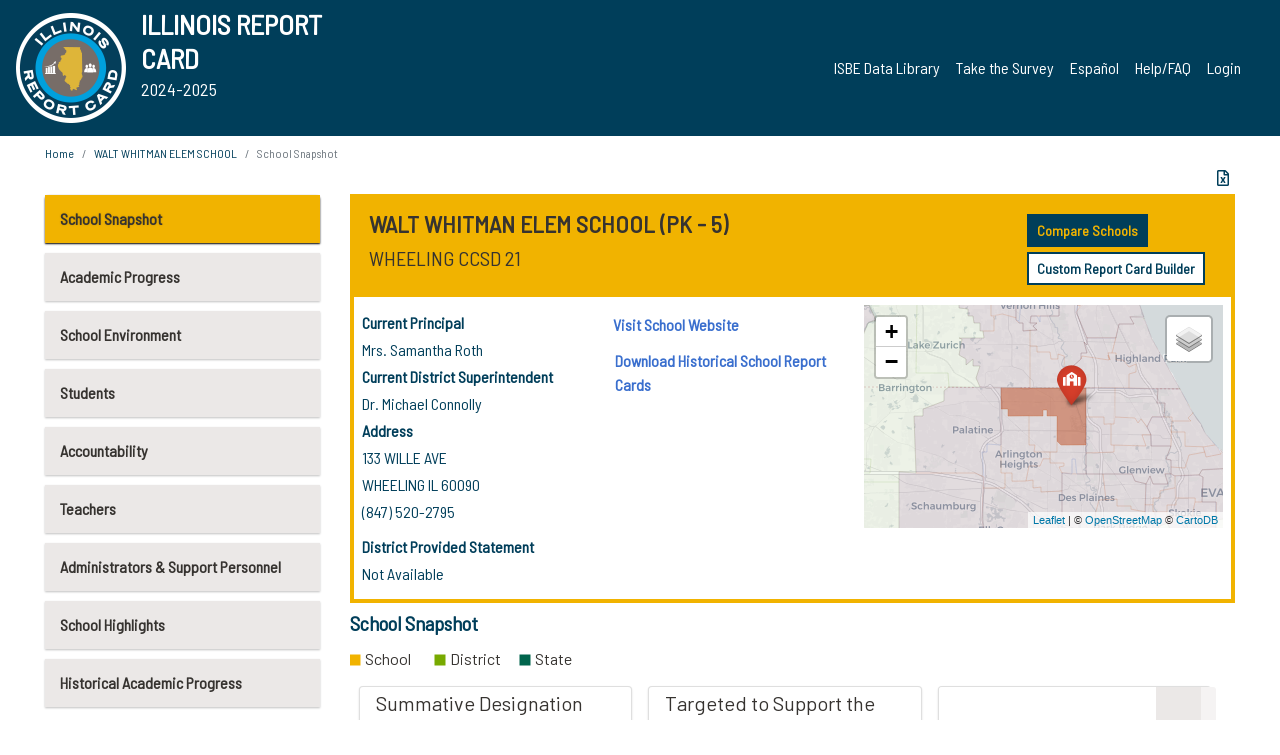

--- FILE ---
content_type: text/html; charset=utf-8
request_url: https://www.illinoisreportcard.com/School.aspx?source=profile&Schoolid=050160210042015
body_size: 79712
content:




<!DOCTYPE html>

<html xmlns="http://www.w3.org/1999/xhtml" lang="en">
<head><meta content="text/html; charset=utf-8" http-equiv="Content-Type" /><meta content="width=device-width, maximum-scale=1.0, minimum-scale=1.0, initial-scale=1.0" name="viewport" />  
    <script src="https://code.jquery.com/jquery-3.7.1.min.js" 
        integrity="sha256-/JqT3SQfawRcv/BIHPThkBvs0OEvtFFmqPF/lYI/Cxo=" 
        crossorigin="anonymous"></script>
    <script src="https://cdn.jsdelivr.net/npm/popper.js@1.16.1/dist/umd/popper.min.js" 
        integrity="sha384-9/reFTGAW83EW2RDu2S0VKaIzap3H66lZH81PoYlFhbGU+6BZp6G7niu735Sk7lN" 
        crossorigin="anonymous"></script>
    <script src="/js/ScriptLibrary.js" type="text/javascript"></script>
    <script type="text/javascript">
        $(document).ready(function () {
            ScriptLibrary = $(this).ScriptLibrary({ RootFolder: '/' });
        });
        siteconfig = {
  "type": "production",
  "google-analytics-account": "G-TR6JVCNKX1",
  "google-analytics-domain": "illinoisreportcard.com",
  "google-map-key": "AIzaSyA3l38T7SATMgS7wX6w-olRiYc1JaJLcxE",
  "location-iq-key": "7b46a94c395f13",
  "recaptcha-key": "6LcR8gkUAAAAAHugZAyMM9nZOpnP7ytrGN06_Rn5",
  "contact-us-email-to": "reportcard@isbe.net, iirc@niu.edu",
  "contact-us-email-from": "iirc@niu.edu"
};
    </script>
    <link href="images/irc-favicon.png" rel="shortcut icon" type="image/x-icon" /><link href="https://fonts.googleapis.com/css?family=Barlow+Semi+Condensed&amp;display=swap" rel="stylesheet" /><link rel="stylesheet" href="https://cdn.jsdelivr.net/npm/bootstrap@4.6.2/dist/css/bootstrap.min.css" integrity="sha384-xOolHFLEh07PJGoPkLv1IbcEPTNtaed2xpHsD9ESMhqIYd0nLMwNLD69Npy4HI+N" crossorigin="anonymous" /><link href="https://cdnjs.cloudflare.com/ajax/libs/font-awesome/5.9.0/css/all.css" rel="stylesheet" /><link href="css/ircstyles_v1.0.css?d=02032025" rel="stylesheet" type="text/css" /><link href="css/load-animation.css?d=11212024" rel="stylesheet" type="text/css" /><link href="css/internal.css?d=06252024" rel="stylesheet" type="text/css" /><link href="css/printstyles.css?d=10272020" rel="stylesheet" type="text/css" media="print" /><meta name="og:description" content="Illinois&#39; new online school report card goes beyond test scores to present a complete view of your schools. The information here will help you to work with your child&#39;s school" /><meta name="og:title" content="Illinois Report Card" /><meta name="og:image" content="CSS/theme_img/irc-logo.png" />  
    <style type="text/css">
        a[rel=popover]
        {
            background-color: rgb(255, 204, 0);
            border-radius: 20px 20px 20px 20px;
            color: rgb(0, 0, 0);
            font-weight: 600;
            text-decoration: none;
            padding: 0 .35em;
        }
        
        .breadcrumb
        {
            padding: 8px 15px;
            margin: 0px 0px 20px;
            list-style: none outside none;
            background-color: #ffffff;
            border-radius: 0px 0px 0px 0px;
            font-size: .75em;
        }
        
        .mainContent ul.likep
        {
            color: #666666;
            font-family: Arial,Helvetica,sans-serif,sanserif;
            font-size: 0.9em;
            line-height: 1.5em;
        }
        .modal-body
        {
            -webkit-overflow-scrolling: touch;
        }
    </style>
    <title>
	WALT WHITMAN ELEM SCHOOL | School Snapshot
</title>
   <link rel="Stylesheet" href="/libs/leaflet/v1.4.0/leaflet.css" />
   <link rel="Stylesheet" href="/libs/leaflet.awesome-markers/v2.0/leaflet.awesome-markers.css" />
</head>
<body> 
    <script type="text/javascript">
        function resizeIFramePipe(e, _pipedata) {
            var url = ScriptLibrary.GetParam("helperUrl"),
                view = "";
           
            if (_pipedata && _pipedata.view)
                view = _pipedata.view;
            else
                view = ScriptLibrary.GetParam("view");

            var pipe = $("#helpframe-1"),
                urlwparams = url + "?height=" + ScriptLibrary.DocumentHeight() + (view ? "&view=" + view : "") + "&cacheb=" + Math.random();
            
            pipe.attr("src", urlwparams);
        }

        function analytics(event) {
            capturepageview();
        }

        (function pullnotifications() {
            var eventMethod = window.addEventListener ? "addEventListener" : "attachEvent";
            var eventer = window[eventMethod];
            var messageEvent = eventMethod == "attachEvent" ? "onmessage" : "message";

            // Listen to message from child window
            eventer(messageEvent, function (e) {
                var key = e.message ? "message" : "data";
                var data = e[key]; 
                if (data && data.type) {
                    if (/event.analytics/i.test(data.type)) {
                        analytics(data.payload);
                    }
                } 
            }, false);
        })();

        $(document).ready(function () {
            ScriptLibrary = $(this).ScriptLibrary({ RootFolder: '/' });

            // Remove the Print to pdf icon if the current page does not contain the 'div#iframe-container' element
            if (ScriptLibrary.GetParam("helperUrl").length) {
                $(this).find("body").append($("<iframe></iframe>").height(0)
                                                                  .width(0)
                                                                  .attr("frameBorder", "0")
                                                                  .attr("id", "helpframe-1")
                                                                  .attr("src", ""));

                $(document).on("afterContentChange", resizeIFramePipe);
            }

              geocoder.init({ provider: { name: 'location-iq', options: {apikey: siteconfig['location-iq-key']}}});
            //End of removal of print to pdf icon for non -iframe content
        }).on("iframe.loaded", function () {

        });
    </script>
       <div class="irc-page">
       <form method="POST" action="./School.aspx?source=profile&amp;Schoolid=050160210042015" id="formdrop" onsubmit="get_action(this);">
<div class="aspNetHidden">
<input type="hidden" name="__VIEWSTATE" id="__VIEWSTATE" value="W3hZPF0FcIptb5ALVCWMmFa2cgM8XYQEOVNbztSnNhAy6BHYFSX4y7oGhS4nj0lSRmuQtFGjF+hZpNzTiT3EJaL1s+clbNwl9zif7oKwPaODO5Lf6Ozt8GHUny+lj8i1QIWY2rN2F1JfBJg2I9LXxHm2lbmY+s864xe4sNiQH9IGXwaBX3NT0/XkR/egbv1DkphSJkhZ0/bw0Bo79uuWFelConSbZp55aaMYA5IG0AzF0ZlQQZvVVexVXf88GgJhhRbLSswqv2BcAIVXl7tz2LnBxAw31Vjjs0spzeXPjwt/dc6rGkZJkupFdrahXshWiIXukcergjKS18fyBfh8SvkCrCd0QCJxo0WxDxMsuSyV06r+x8i461OQ8biaUqDCF/[base64]/RkTbF2jgTCnd/zuJm4RKNGYS/7pe7/uZdFcUGW+/+Q5HBmE/PL7l9KHzJEhX++ry1nRON9vrBga9LUk8ObnLWAOAqb4H8D6FGRKjnutkC/W+0HLtdTqpZ/SPmchKRikXyawyvyjsaMwULIsg4X61NoNDLmieCCBGg03YmU60VmBNZdEA/F7TTR8wrRDQc6YeNcvUIlytJCuGaAVz9josIJuua1eowZ5eu/rGG85s+FgdgABmuC8b51dN4JGvl4TpdfpUnl9S/GFIXTDVfoMMwgy6gMR2fb3bOMafu/KmpaoOePvuU5Pc67/0LInCCZrGwSGmi9WNsinfA/ykB9syQbH8Lhq2KshMkZ6jn2LWmMQdQoitv2U8yaAeHXmCK2RjL2qgtlcyc16INfGH8qozRpjCbhvzkTLsgHo0NBgt6ck9sczJIAXRyKcQkAHkbV7YG/0TJSg6qQ/g2BAiQnJnDabxsrFBqcgFWvHIrv1iR6BajG6L9+2sWE/w2quMIrelttNbU2Ln2+8Dr6iEjhBhp9ROeB1Q2V0YlfzkKM5lJJ7ARl+pNXGsZP/iCBaSm1IjNo8YAFXH1MbA7SGqve8yUVzBHi5l7ydeeDeIFrzpDCBGG7gWGcDnRit/7QDhFALfU4GTVh7S0onp8ELqm3enN9SANhTdch4cFb8mXyKKwgwSH9gE91Jo8HZzWu4kuyjaNN0wGTQAtu7WqkIPIGjoLMWAoODPy0MVdeNlS5NRl4FwWm8kPWj+G/alXYapzhAc+lT6H2mF1aA9lpR32K4aiznKdRxpt6f2Y18zGU33ZMgvvZRovFkXqomvZtn2u4m3mkany5hCZvZe/7fqrh9XqM/Cx9SL0shpEQsS9mzq54oP0jtyjVXuxHhT5yPhtPEMaSsryaw2DL0+ylhou6bxBGek53nA8RlNG2ZKcI3PWarmF47bn3XSZ1eF2v/78bGqiEjuzc0b3H4ZHsiSrpAUHpkX/V4yz6AVLJIE51/lz9KOVBqxvra2r8KhXzrHZdrD0tQ3pZg9GJ25gctmrVGYcmgPqVjLwzdRgXYNjs5KKYec521QGXRJ7qM/P5lY7KlpXtoJVfi975AX+jEX1rGh4daEKd6yZRh4fVaIVZFc/mzt+Yt3229qG4lxCyjN+1kqUnmGFi/F7XFJ7E7bUZbAHSpTyw1XIKSLMwU9T/3EnXLpAzUzOT+ajuYO4lFeql5gwm3KjQ6T1rpXI3evTvXzAQab/AQtA2YcKYIyA5BgJO4kd21sWvk18TtMjfHMov2pRtSeOOJke4xO2CpeVgpq+Pc8EP7fZb9B+3GJT7zIlFUZRbIPeg5vLpYH7JyQZDHwayMV92ozjDVsfcjsW+mOakwSsXZKtMXFjRodbxxjx2LnTbpOOoWRmZohGHHmAVOuWCOz2ImxqdQQx/keSZz2GA6YKvwINlutdOfq3EFs5kJhimJYrMFSWIzqbkIyy/1ShpYtg2opv44Fvx4w/sse4IwfAbCl2+c2BbX0T7LRoU0Qw/3A/AqjKa36hmoZueoV9ipyXBap4cyoSeOiAtkzVg8/eM3dR37yGSkdT8st0LqtNlhLIFOx6Bf2SJq7X/T4Wf366JHYPiYGVhN0MGfKpJTp0MpioHD9dIE8OpHyZ3bJd+gPoItSLkJTw6RFBqQJvPJ9foj0WYYt6StqQw0VrAdlX53KZM2oMoquFZ2IIv87W3+euj4wHYFzGM8ZspkXmOWk1JtDYxoOUn67Ho/RB/6L5wpdeiFgaszq2Oi6zF5BlpnLV0gTllCusR7zGQksFeYKjm0++er0RUQfEu5/BnD1t4xRNDejMYRp89PrNABS5cLZPZFRuwtb9kVsmtN476Fj0wpT9iC/6hZgNRfY51PV/[base64]/Hxn0dJbNi0E02AUHdBM/hbBv3jsFlStuXNmjMkEPnYh0uPOpXJiwpcvrk6Mza7MwTx+L6mmfN5k13cfEm9X2IMeBowyEtg2Z0fUwgOQXGML93Hap5857ZOFiZa4epSg3tFSTNJwlVKRKhKzFDGw3kVinhD2DyLMTiMCaQbKF2y3aY6/1WJmNTepsJvJljK6FmyRY5uN0OLH/01G7XnTxSRqm6bnzgw5E9pLF25ZO5ZeeilzmydI7ZPPKuWkWRR5IBHdOXkbwmY+iiQRlM0n8wsnHLBAA1Wh9o/SZ/oJA9u9X1bqGTWbK2TZ267o5rsvLYujyZYdA2tuOSuDTChwmyHpl8sVz3xYTPJRSDKkhm8rMQW8pXGf5xIYlMSDmTMf/4WYvubHmvjS9bWRxJT+DcbByDXhyGU8ngfYgv6EgtpUyhvsBSNU2gzzEs8NJkWz9Q93AzU1oxe9SiaBOe0aqJOWxBqHdfViiDZsGu0eNuamkxwDfSP/J64WD6aWpLp0MbsCGo74GIwWIc9fndW/[base64]/soSp6ZLsfBbuHL8stUwsI3nQ7dgp3s2ZvjZTMN2iK/y7DjIBa5O57tvdYUcDM5WAnxmjB19DHUaSbFVTM608G3yYR08Jm2vohNmxNUTW0FVCmLdHG+AN0wnSEcisHJyzqNl3MW7M/2x5g7IxV93sf/rvVpoaz9OuDtBm7xtiAPpvyAnbHfjolIV0EoqQZ6GVsMAJYHrPOCVB7dEouaKVW3jHiyB+B/EAfNgw4p6txbyD1z2l1tPu3ZO3eOABEaYAJm7A/7m41c3RrEoDK0yVKeYNn1lpFmP0nj1+IcGwJ8/Kt1oZZ4oF5Gkbzvazu2JpQoLAMMp/ltmsiqtHpH69ZQdMnBCnsQHds/zS3yJk9uIddccJxgOjVIoSZWCMKFrYdz73Emys93CE7BUrpN07VBJ/1uxHqbeI/key/RZbu/iMZSngr9q9029OsBK4wYdJ2vHaHY9pY8FcReVVxthWf3CT5gIh6jU1tG9+gS1jf8/x608ivieXCntncmFyRLkYIK3UVwB6WN9iKP/KwmQpg+vZ6mziWtBuaN9ryUTCKRwO2veL2V0KUVHwq9voa7uHxdOYLzokTDIFHqLfncEohdRSopxNWGHAM3+83Io7ptiMCtUjeS9MW8d5iQ0M9yNrePkDNlAJeZ8O52FT3LVEWfg+4TtOLIlT30P9KCx+R54Z2QHtmozWG8M5F19dLVIW41pulcnvRcAb/9zg4iAy5T4IaVclxp14y2y2IzZxhPwcNfPehDOiErWmHbGJlW9+vj284m6mQfHpFSpuGMwerYFGn4kRtShCbl9coAaZFCkzoLg7F9QdDIXquJ1VLJgVmwJYGeGvW+wwGxXLkYZbS7ZQ7VFABT7jJlz/nx0iqj+DV+r2R+vzd5/qwVVz5H4yWci6ZfUOhQ/P4kXNsptnVUURT+mJvbE7mdfFPK80eKfo13r1rq1XH2bSevbYIrR1s9ydu/tXIoeLm/BxQj5ZIP1owZ3bXhnuaqKrREdU7AzJBRbpIwSSvkAK2saF2rmRZ3p4pbt4O8s+ydFcqhIMthy8pG/oP1VocFKebUBgOc6ux7aZPBmeVCQFouYxNA+c4qXR8XIO6uWTrXhnqCVzf2Lfny8dWTGTXck64ncm0wopNZ3dvk3tHkACm8MtIUOrsr3Pu4QlihJqwyUHGTQU+KkGNWjouwjy4SNnm0BAF8W/Vot+0N2vYS8yPRLoThpvAHMGgmBu6dCL2e2EEw47ANMpVknWrcbUzI2K3iGsPCJEhLXXLpsvZroBBuIVYLE+8A8jWmRmv9+jpSM9yZR4RR3kO3mDAACWlivz734kcaGGAlUElpCq4ApHamOlYWULG7GIJx8eWJ9SPG7J9rFf5dbnC9HuhIr5ue/2jCrqoWzSlM15yjfnRJ1YmAJxs3X87tYJpxGzFbX5NhpjahoXYoZITVm9qLD2iPCcXnDcaACZN/GftlGRdYk8mudjrT+2A6dIW9bDMwwU0nG9oJB28WQcA7Xe+j4fR7MNKc2ZdvS0iVcVW/CgKXv6epqeczlsYCKWUZdWGlRcgp47KGlghqMFAt8mMA3hLvsIJmqBO790ooRrmDzEziNi7f+1cJlLfk7oSrLtjCsrobzCAKliWMf/2gVugGaOTxS8QvbGf8NLjIiROFldSmxNQ8ptuVmm4IbcssD1r8gVOGq812ZLo9iUGu7SlEKHN3zM36TC57/OuE0wI932sQl3S9B12SANjHDsDopOZVNH+mmwbVQPbWTT95mRFpCTqRVXeNvXjipek+dxDiiphYSO8gKXwzUtzkZTS/CdfsNML6tKfV65Q3A++wQippnD3w0Kboe4LcsEYbAoE36ghn99p9UEM/R2QReZGI1Mgz+BmzivCK7ZYjS9GeIvwkhk0JbyhMuHeOCC7lPp0THcvsU4Y/DqLxIwLwDS9VraNM5VhCgjWkVWTtAJ50uwVj8kjTyn7ON4T2dMFDO2DyhDfG5l6dOUDh7gYWXLWWhslYfpWDtKL+rPufWEeZT1qfBTVa6kPmEOwP9/DRKemsR2Qgu/[base64]/seFfWuYvOWMblmOrLv4sbQwaoA5MxAmGM2/[base64]/6XQqhhdCKB6lw2pSolcsAiuoPc8jCEAdfsELW+MrdfHbyPYoJAwno/[base64]/TrMpYgAA2ACTLrBm9yVb9leRTNT78hSJO4KgLTSFODxxUOjDf5+BFvElEeM6IvLMtTvrXGsqRLYc/RAOSapASR6WEHezjCaHx4sku4xGQyqWUr4VypsTotziBb8QL4SSH8b4T8y0AKJxKn3nrgKtqRwihU1xZrJZb5H7Q5R3hAI2rq2tVQQCWMWw9C0XBuT8Rw6etfUyGq7GVL8Ig5IKAgRVhUYzNr8WYZd/jskb1sYrjkQieOO33xriLiL4Q6fNoERHMwY/b1lKwq4+Pg/TuJoJu/iR+U0F5GlayfJVR9sbitM+DGHakEIS7Q4ppX8cdscrmvzMftPzTn86r8ssVZT8W2EduZ/SPUK8bgbfmjFwTnSAZcgJ6LMhj3Uql8ZJL0DZ01g9zdUYaagZl5KOpA4qnbufkzR5pR/hjUAkPWiTNg8WvzyyXRF1Uo4ss191qM5k65ZGe3+pvKLl/nqm0msZv38cZXWhj+D16kmyYda1qJH9I4oE+uPq1eCbgqkbX0Ivw5SaAKo6CvjhnaBh47CFrv526zDhN1XiUxuLvQ8uHX8pt3hjD5QpycTNHYBhUqZnhCHlzpBUTFuZ1cuN3gymufUTXB41iUnH7t+t3a+HaZENjagNamHTnbODL+H7qqTD2BSZ/LFVxbfovnegGVfx08KfpPlKK+Y0B0zrtkZPvjVR6koXibJZ/+MRo+afDIi/W5qQgyMH81qghC55LuhR/e3yLO2u47FhBPtUp3AaiOV2zxNNVGKs1U4Zz8HL1XcA3fhhF+g7r+qBhH5DTESoJfg2bVwesYhjliytWl+wxCFq8tQ9Cb7HnM0mUOc2jYKmdQKQMB+DoI7cV4RqjLc6SGrURBWJ51qchHqCCWotP9XYe/cdu7zd4ZE9gwL+6qjHRhgCRA7WarjYe/5QC/1EwBaxYeXNBkz04ZFxtvnxPfIFVgWL+Gs4p8E9EClZbCZOgu+HZmTS3XizvhOcbPooDihj/MtJk+Su03luT/ch9b0wNhkGRd5JHX3p/kVDx5Ev9qdcKDiCUQ5ZKW7Pz9q+xYtndlVmt7mMskOugb5oJPxO4yW67J5XouHbm34+yN7VQScrLaulp7hZX7X2/b3i0hB9dGHJ/r1P10b9DLvkdkkSvXbpWrMqw+jP/g0xrltojEZbd/NEcjr9p6Ion8u0W+8QTuwAkRo6hJm56cLfo7MB2Db+P3eaHLuBVPyF3LIrXbt4whpzCavWFUJ3wcOx1rGHQa8GgqE1UueHOuCFbu6H7/ztgKBJRH3KbDplsJeHLKZuT5doZcQ1Yp2FhRJUapoVvV6r5Bb7XgROxKyBW45/fZmQH8rMY4yCMB+eeM5VSOeMRH1YGKi2C9iYNvvhTIGu1+A+8QktphAqT862R31RFX+GMhbFNjdmYaJiXBJyF1bociA5oNJEIR7QR05bBzls3Aol16EVik6uE/NDD3Evt7yC3oNBdf8JwuOuKiz60sHvq++7fI3cVihHc8/7mtcZ5ZGHxdfJjBqdaB1v4gbZGe6Ahau8enhdA5YdqkFXcNdMsiKVkY69AVpItwGI5IPoYJNG6uFzxeHgFwnR/Hd5jH5Ij9uJ/+yi2y7oJdMl/aoykyXqimlio2wTyNgjh4Eq7n3hcvYLI84SWarsY9AbUnj6VwXqflPkGxgLbcf/rVtqXmSyOzXzCOjwpMXxTacLndhJCfSfUJgiZM+8whf8daaremUtnoUA/+HvCz1t+yKItOrN/9RbhQ2nRi9NZiByqopzHOGAo90crdNJX/RwnR+rfRQW+Gh08JgOlt0reUVlylLdTRFk1FxqpKIzdsItP78oaen4j78r1kWY/G4DteHCZ5BIEwRTC7ERF5DHlCaIDGcNwRH4iKDr7gCVuONW7Ly3e2v+Z46G8b0+YmMZ6m7uT/5alPYluN7+hOaSM1PgR6jMD0nWMg8wSpo74yx7n3wr/NjOhkLSHwvOcCBGCdlN42kqNAlmqh81V5BlnwsNnLc4mym6Q7QbzgfgoMn76M4u/VZmGWK/wOrchbGAblP3xgfQDunCbs9RSJAiPdeQs+gVH/xgOSebHGuPbKkboALCIoyV76Ty+O/5rZ7+dWy7OhfKl6xRSuXGw2zNqX9F6W6Kkjfugoj7yhp7S5OHLrXB+XWJ0XAUufhMj4oaoJkuZAhQlVj5hfq5SlyZVDG5mDGqwHDq/YhNf6P+rEYOiSYfuxaXJtQQh2ycX8Xe5U6crADQP68uNyA9Xy786a8uKftszhL+wrZIvftFpkBU9HtM7ZdaR9PraGRYnrTHdS1yiSG5efQdxl2YZEDc6+QEe3Av3CTU/ICA6XDoGbqrdqekW2P3/O8IxrKHCSlTU+fqwh4a83cNkqzpju9G1q1F8IT8+gCME4KF9XtF+yu2sljAu/zl2Kd31sHe83Z1VeJCFgR38/RZ8B3lVOcshk6iLn4fTUqBhAs1Nv+BE1NXoGkiJveEJpp57axFKB5t2BFR2cOiF3o/r7HDLnlxNeTFZtZNY4S1Sj/Uumf4Crif2YJQ9NZ5D+8hgtG8FgqofT2Y6oYiTtDGIhgcBkZ2sVyszM7GvP4JIMi5KUl+nnKt7tx/a2TX2otf6JvrdshELtJyFnJGOK0RdgrvmGr/LfGOn1ReZ6g5DTbelqDmSdNG7Veeu9RXgCasTm5lngB5ISSswvQq7yhXY2x5cgunBg2uAMV3kQayxDscQAx1YU0REVc8bEi7D8E5ocFOxI0clhGI/QyV2lG3Q+7a1RTMIz7vvRO33oqxsqKEqtHGsaq5Fd7xRnG3Wm4GsEciA06Iuux83jn5mFaA2Q/eGiKySdq7QW0YyyA9vKA6/YOvNE69E/JeqtjNMTQ7vQg89rom6xz58R04pIYvHr9MUkjS6r6j0WFQVhvejdftC3hDxrFGdtrPr7WbIOJi2eALVwXAowVaJ4GboVoou6wau/n7gHtPBdGxdT35+Ry+dQT9LeI/sDtLoGqF61DQnpqHUjzfb3HgRXF5H2rFn8kV/f7SSeJTd1New7/[base64]/[base64]/+spnHtmSGpdalaY+XcLfw4ZW/OHzvTyxLvCuDvd79uL1ekxlpxKLiHKz+1uHWV44Lmk+Xc+H8jAx6Vs3vpx0Mje6zomnn1hNAKPqVhYL5MOC1a2cA0arG8/YnFAJB9Tp6DKae8k40genwrYQzzRM57Oll+beZkIIYjkvZSCBFvFPDhWfhWfk6N1lu0dD1bnMswu5+WNg1i4mOvutAol8wQRK4wTG1kStFwJ3jTanVmBQoaFRk0ejyfg7/whC/[base64]/j7p26L8rjRyE7ImvwDR4V7RFh1fs/UKYVoxImqvzmH8f1RIs+uA3NKcEJCh8sbDXO/j7RtjeVDHPlHQT5YrcSvTWYyyBO3vtzdgyyAXQHqq1b6AkYGZYcllOTtGsiteNLF17Juh8bXutn+oczgtsKP7Q0D18QsYa/gBCwRzDsA0bb6xgd7bX0vfZj4koDsc4QwIIn2IpAu/XGHE4GiZ5Xnvjm99nY6l9Gq43dZaP/r3S1cGsZZ/dYcfEBVqkXVk4XXMvGLHOZsR8/F+wp3jfabddWEi51jwNkFzBbO0H2wPD8WHcMGrPrtKOSG9UODKEgtngUAbTS+Q6GFeDfZLHIEQe108rnCfMAN9/e9R3gF2hQC7FAsBoQbVFzYemxK0C0bjkDrw0bR+BCYfC70297HLljMJ7gReBWdxHewj+xayNo9Ha9wrc1W9UECBb2/4zvoEnl6e8qBf5xlkOqn3Yr4Z93evP1psPK0b1kymuJe/AoOBtyPxs20v9B42QnWTVBtMhrpEYtCLBWt12zvzZuv3F4mipvcKZGdtp9olt/igfRsrEUOlLfOxYMH6ic2FfpyvbdEyTQCKiXT8mVO3qRGjbfR50qOD/[base64]/CJytgYBh0CqyhaXf+LWHTaFMj4A1u0tuCHtWrqOl4CTIJ9L0hNbkF7GPrAZpW9bFH3ev8uZl2bFVxOfckZxAWRY6nV9hA2dAcOar/4KDWZrl68AM+zWMRkjuTcM2th3yz4rGzO+Cg2a/toLa9OEegP3Pb+GEceBzn/UShnVL/NFbAYU+2NluOgzJyj9Flbtvz7QZcAjhEPG6N7yzZa8qjZFOcE7U/8PUS3FcVKlYGp2EGeBpCru9Bx8pkduxwNzFPrh8GxaMQIR/[base64]//LuBLGOcPeAzJqfojdoJ4SfvBbP9z5NzF25TLZpsnsUu7UfK8pmDI5LnH/d1NfafTyQBQA27y4es54LO2F5FTHzGJTZDd1rcvaMC89zmKOdZVUh+FrP6Pwuud2gLN6OEO2jFjbZ12d6SrT/PXAltVH6YPuZQKJoDiDcKKxoWv3xXhoFjG19rmNiLQxz+lbPsXtrvlR6wLmzunC9Ih/XDQRWlcuQ2ZeUWo4HvJ2DwTI/wfRcD9m9w+QgAABvdhy6Gfw7p70pUSlQ7mjl/3z+LRH1ivcz+J/0PmMYKuZOGIqIyQKL1YJXsEKbKfWjVPWVmyZOmiq8JtRK5ehJN3OIII+hpaUGs75neDiOIOW2SNm9stWFqDBQnBtEAFlw2NX+nbSMxkB4raQvnVaQ6UlKjyElJzDVe3tipE9du5cokNAZBcReX8Q8HXeM8YMzFdBeB4oyF6hjtAARKyO/zb1IQwG+h3SusOMIHdLsgOvJ3P76IbNTbh7O7MvSkyTWg8dzdm24jzAXcBVM7OecxsWQEwd2xQ1/4IfLs6BuNA+vum8tXDzSqLIPL7KoAYeXqIVxPTtPLhFdn4R1oqgiExlv7Bx0tUW9ZRpGzKBr/pxUHxDq3IaQUfvDShJiiRXr+f6Zw5kSIUWYGX2G1f1yYdvS+HdzaKS+ygiTjADyYeZwlM+ej3qSHH7cBBFvyItVgbpWCvIRCDh/A72lxTh1Z2+pJodvhXCUjIj5EbCF102Du1oNP190Upr5VbPw7ezG7wOAZDhY473XtZr4PSFxNQBiVTwVTVlmZRTYk/rjzgH4DFCzoiQWFGO3JFYV6TLHn+26oNR04vt87b4OhTOQkvpms2zcvKXVnHsSQkgrM0LwVqqRORy9sZQJttvnjnXwqK62Xwr7Bdh/sZNHFedIZQHiOZ5IJ0POYIONtDr23cHYI789ZK7iCfP/iPnTe3/LijxSYSAuPumvQdH/N5ydsZXsInayuOsd25UWGK3LkFdVuLea/uOoPQQxFNZjS3lq0mE1uBF1f/Ka/Zra+DtZ2g1WjOnE/HYYbJ0rpAwUtv9P+vkMiBTGzt5b4RTL6N2dlYUG0UU72IkfR+XH2uX8WyhDgluVphcLDd0qCah1mVLy0haRcqwalm95nXtPJc9z61ax6DjwTcqV8s/8He8ANbN5Qfc+DopdWubqUF3a9+3w3mNP/Y4l2zvNajT7V+8KHjXGN+AZtAEpsF+zcxpWJScvXyLiGgSxTz3jBQxfCoeBtuW1hTe59v6pFh3YgKaoVHxcQHPh01amLH65wlxhFeo4GMgjqg6sUL+NbEG3Kma9mvB2yUZG+b06yhCfINM8fwbYQBCgmH9qn/9/I/cj4abCHReFaax2897Vq9VCDeG/lEXLm557xF8qOO8Pu0THi/jA5Kg33aUyS7gm/[base64]/4VUiRg2tNfs1kbLLr0L+AnXeUDcI7GlJzMQa5dzKo5QWm36JmwT8utSHmdarrX0xdom743wGxrkN3gpXjHUFCLY1i/XVXo9k1oZzU3OaR3JPdZi7i8HT2iU3bEcer40gQ5G3Tgp1xQxC/PxngQ5OfI2f4LK2/8SyXXlPcPr+T5VA/bNNjsonpMi8j7CTHqrD7EXf3YZZ16yX+M/eBPoHX2+NZCyq4adOwQIg8q+7R4V3EwNKwDw/bPPCI79O23GydJqP32MGSM2O3rlKQJjY/EEAuGCv6RVr9ywCpb24Vpc3ACnO131Txk91mQ/Nb9Kg44/EVjndZHHv23Wkh3nVI0Z6vuD2QzvGBFoh8Aqdf9D6W/N0nTSiHs8NHLmW/X3GkLe19vMUSc7Y0GVbIKwZBYmD2ZB/Xxq8yyZgw1eHXrylqm02bDS4/i2NG/V66vPLYpcxZxQ4lwKLCSSaatrXSzKSfgaO012Bv02Y1lcqGxQLY30d6rHHVnBsjMU31PMR2hiO3ISjOmLgal7pkczs/QYAz2Cy9YnwQHIcWFMSfT9N2zF41jLW7HIIJu3nx6JB2i96CfV9hHnbd+ZLNBdrJuF/FBl8rVeCPGIi9zr80FloHmoW8oRlhhjsBdhfWjYDtYZJz7Tc4/2OhTqLQMDmtsnB0WWpYcg94qQCf3sjklA7rrrt9loyHZKWBv2nYlLhGaV2rSaHCOdpKFjEMsG3otSAlhEIKZLBi/zvtu9AW7Nh7vHAoEElefVTTGnKJhYJkkm4fPPwg36zmKsIur9jJriKeG8r52q8UlrEv71mSUlBIveZp0kYHyg/8H1SqzHC05fXAya0fbr0KL74hFobNrZArFE4NZ6YUB3Z/LKgDIRCqOhqT0l+2fduHjJZ5xshGnliqhsz+j3HApGoTbUQHP/kQ+JJTXqd8BBB/RNVS9myT0xYEuCyalJtNRfmtktZigkX6vILolDPfZerCE85tu/FAm4+MGp0/EpCNeJ9/wOdpJCkvxbYw2GgQfqeexIkog3V4C6PnoFwstvN1CqQkRMl0BpVObHqXVdvNS1KxaOvX/EfHdtpZkDovQv1oRY+/EgV5s8+Ko1jxf99sbNSb8s0td55PlHvCt4Z8DTSoKIocjiL1MMDjJ1vH3mTps2oyhm3hrlzqsMQ/etu8R+Z1iTV2aj8ZYCsgF+mNQCf91WkHNWlH14Yw7uxJaQlHquQR/B2qCkpGO3NHYA17fJzimYomTb/cUvduC606HE3/OxbTesBicYvgHAFIobz82VJpejOD5b6yKAmdqEeG7HIkYs9EhYi7P/VB9irOa2MdoaSE/ZDVjhuHNfSbaPV7NViptaRWXigLhZ3ZKs3rX9g5UnsPWq7ZlGTn7jUt5yzWCKOh3MJ2Nm/mC9L3jhPneBQkf69699AB3MXejhZnTm12yV79Y7edKOqUHzGc6EW5FcXEKXt4f2bx9MzxFUgJXZ5pYolBrM4MPEj0ew1ywpb8BuuZWzFN1g7Mk2QRfoBvXGA94Q94LgP38lMtQ2KybSjQhmwpMV/3o6dGhIijG+HQXsaV/4O6JG0gUreo9OvdBnnpNu6o72rTBcKVMZcEk7n4sv8q1FSDAv3gry7nTEoKGnBwNWmMj9ZC2P/kUm5+T3LwlySjU8OG9hl9Yr9DDymRKXJ2fHJ24e34n6KWt+REKsIiGnpb79bsmhAbmJxrX5QZMIpu4aDjSyKw20Pn0nWscv9UHHPwV/xcH2hPvNz88UbHQDj/ZcwSapuhbpneNxOlq8s9w/oaEoVWlN8gdJw2W9z2TwSJnUKt85owUw+9QnKm498rKjrUGJQQ3J5SZuihplWW1FBFAiokPKlVgKPzslxCp8Fh71JxWJbV7V/vrmdA8hs473Cun1e9sR1vFD4OhP1AkXKfrEpXGCGxstgIWhmIZORVi7tjgGA3uFIG1FluP1fEESqTMOayNdSUTQ5u0ilEeOQs1SmYNsADkE9K14+Ijxc/VMatOSlOavYOhf/[base64]/2Fcwv6Sy4Q3yg++Wpx9XZw3mGY2vFdZpydsQlbObNx8c9cnMrCwDLmAVSUEmpXnd9IzmfykaOxzmEKx5cTSz3cxhmgSiXJrJ5ezHixZoOyjC9FK8i7tNz/[base64]/+vZOInJUZxo4e+LADamB83DTIsfFpfdJMj5quAWr27Sj5tT+0JHz3+cl2KPqcsnDENpWbPohxor20ANxeTi3aqNcndkUZCh9wWksdAx61e8L06SEWMWv9UB+/8CG0nBrmTVpaR7ca1nzvafucz5KXs9+tc/abRjEBEsmT9GHP9PEHp3hkVRZFLgIR6nMS7pXMA7Y8wQI6JhhP0iHkwLLObNzjheHjuLOMF3sQLtNVB46gOC3Z2P7INaiYV8pcnmVlrT7+737fOMyHmGyev83eJoU42nsWK5nUCbiOuSUOTsef/pQE0xqSWLvBXp5ci5XWJoXOCLq85wArPf7Aj9z4O8WG5CpNunMHUU2sj2VPJ4JTxqEYeDNU6qaZH1HZHgZ/MJoCD1nLmQIYyit7qPhbVd16UaQcqniS4AfT4A5pV1rZJn0rXSkCVl2vrkifVTKTwZYsgogRwmFuwCLVPLTrq+MAhFyiFMJAyFcVRT06pCoC0uoRTJFPKMi9Z1TdCdAbd4jPbefzWdeuCjp0okd8yyR6UDstj0ktea/F+6GJD/IhEbybKOSMmJC6vIoHNyiEIz3Q7WCu7goO+4IrEhPrbzLiEH07rD2RofOTcbk6T7BomQBcXSKfXtvZniMOKgF7XPrjpiaavBWHzhpgPHEC+4fPbcTWGy5EhNDXPrFE3Q1t86Yuplkj3IlUmYie/cXbxysqXcPTmQW1mdLRJZNMRP6s/XeoC2GhAMXalhRgZb8pVwu120mIEmu2Wki28ePzKWr2b7OhBrWUh1jkX2iHdj6iRAcnTrJs8eHwy3tMXl17Yzxr1rCOu1UWM2xxgjU7Jw6AHr1uT2XxgkfQFRMrLzrHHZS0SLqu1aoOIlmzLdeXw3m1ROM8bPf/YqBkensFNQZLEkN7QSe9CZhxXsXld6Rv8E20/KW05y3Y5JAgzRHeCjZAJjSku/l+nCihZmS54KOr2ES47kxbVoW/q3E5pkWhZgm+w0haIiRKGjl9XknVn8IkxOiY4eKQuPTw5TwV8yeQkz8IcrbZ92Pp1GdvGiF9yX1PunSNCyKP98wTia1i19rxN5BBg4G6eOy/W0nhwTZlI4OxJ+PbABFHRoEalnRlD3/VPgJoGIY8lPkEQ50sxB9aUiHxmkvOC2TR3fCsvjURGCJkSOfQd8V0THIxNxcY2I0M0ZHYSESuBNq0MpMjYXiWsh6vjxJjBYPYoqCpY9F5Z9ALP33xdIFmhFCDxqi10hx9l/adUKU4Z9rsOzAvje8DzZSHtak/XCWbANUyVolOmNX9iwCTMdZAmNlmbwMSGoxJ7ScrfdaajplgO8/pDWAN+iWnPmfPSMWJsceJjhD1xDyUfaETcXFcxfSMn65dY1pjl5yNUJHw8WbvPl25A0Yrjvzf+v71UbrdZ6Wk5cBMibWTYz9jYXqSVX6wMbaEtdFkQz2uyXAjkDnWUBOM7APsIOoVCCJus7oUe5ZKkCmNQGHLr5W/O3AJJL8oui5lkjHqlzBNv5frrj/Wnv9oJDZfqHT/VyBsTz4N5OukqUN48BUQsi8gAOY/yPFAMFKAl26c0TShR0eHFUd4syFue2uoU+a7cziDqEgx8fF7QHiutk91q5FXF90UeqCQescrlDQuXatYIiOcU2vriEsl0F/B1vSLVEG0RHY1orj3YdqMCqrHHAcp5aQmAp2n5iI8BWyD9U6tnsCbTqBvoRxHNk02myLnnO76LC/VZNPGd90wu55qzrBfAsB/N9+A7mqf6tWpGuCWD8Ncm+JFtKZErGTzSkbKmdMxxq5/gWks+obUflV1k1q80jjFKKcLDTg76nF+VNhYA6KFFlbWl48WiJ4sODTO5QZoz+Gi/psqA3G/HNr1d+GljrEkaYXCERh1tGVXqz9oiCPi8IWtRXNQbzl0Kdsef44j0wDt1XvWsdCpBpmyQVVzEGLkndArw8RKC4EONZYsxureuE/NuopbcPfcZ3ZMQsTmry/TNDOcc8YeSI1SwWlSjUkhko8DMjzH8q5e25dQWlYOAJKbjSpi5pMYDW5efj6PYAk9t75rOS4nwfBcNJV6qUtXF7zGVs4kSvfZQlpH1380ioT4vCI0/b0WaQ5J6pmDuowkM0JP0JaKN6QvnsMbWpATWpCBPMKpbYCp/ae92m3XYY51uyOiZlPIcFnvw6kej68bUah7T7EaNfETFOS+2zHpTjxKWsCL8Ky4whAJJ+pWD1TF/DbS67ubctOlvS3EP5kIXgwWLfOo30R5OSMuLmyz3AD4MGnWwuysIlnDIzLF3Sii8vYHvNvIRAgKxxLw+0g/23bUosJdXoiC7A0Cp/77SdvOPHmGGmBfHp06dVhjzozlxtgHAt7+QJRLjQbbjoVzThtJ9dYUPBi/OGVaalDxOHxlg9LRNsdNHFQp1EVhVVdNK4mgJKRGGRpHO0hFlbB+Hwo9aeeSIwFwVed63rYf05Wx+8ekH+dfSTW1IjAsIECNCg92uBU4/04tZ/yWob/1TK0SEFo40N3/hMlARHLJuX63etS4tre/rzoPkw+QZtgBJQtc1emB8O4VkNN0vcsBr9jWD/brXpRnCCKizx3i/T5mzz1CZGHENVbyfiqejgB5LYkP4arQlTtxwDYGlmfOvkmwRrFC0vJioBFVvdE0PeTVb8jOVIDf59Vtsb09mGaY8/lPjtRAGugh2tmtphNfwHkFkf8FoxfWaijO8x9YJP6L0BX6+JN3KLvVyOMfD5pP1d4v+tf4JZQp6tk6Qm5I7C+qz8QdYHhE06/xgLCzfz2v6wgAujZnD3H43RaGFnuWcQ/sfELVv7mVSLIqKrRdf/fQ1PFz2cybJfT8+8fGYgyM9KAMiGoatHAcszyRDRd3ubhV+HvDlzgrV/46jp7NpaEUTkNuw8eNFtR6BpGcSzZBOZSlvObtYDkG3+M5z8zP8prYgST9yZJ0PsxSm4l9slYMOglf0sjPUgKOFmqU5V+0FN8q/A0oqIyfqqIYk4Ov4d3Msy74G2ER5dOAggOelCcj6f8fz9zubnipol8pVos3Y2lo1LvfLsVHyGs1hSLdbZ8EAPsvlYvYR+cqo7Dk7Tl3sYwHAUWh2TnID0AaVagWcXaF6N0sVLt7IUXEF+CgUK3rTE+jSwAeAnP8eRHqdwhIL1/7vhn90QUbPCIE20m0p9j0lQyxkNWVuUGr36GWV0UpFABC7DMdpUC0++YTaRhyo3Go8P8z4vSMVHFQFX1IU5qoZ7uzMSwz9Fe5mPrzs3f4fmAo71ZeO/8sSj5wNCaKklNX4jKcBkHKjwoCX15kw1DrPybTVFB1tPI30TtC/xYLRa5f9tlRFaugr9AYgBCyvjZGK5NiYo74b2ACKOZ9P6Usx/StTr2CW9w9je107Bkwb6hhd53J6YxiDAI5KSXg8MBAWK+Am8mLTj5HCAECoElB3LbNUEePiHxF/+5mkakggPWmtP1vCYNM7KdoK4MvPVtcDgX81ehfRrN2bkHongJ78m2KlAVpAC08WmH/J7euPVePazIFQ1Es7S4eiZJ30MBGf+QcNo3aDPQx8pCU7V68tka4/yw4kP5RuGV2Rw9VVlRDYyu0O/vxTNlAu5HcmLgbjtSLjGggVMcz20FdXe3hmHXSaxKRp76+YUbokRVHzhb0HQLNmpGOZeLIlqe3LYqgiy3JG/GhbCB1B/ec92rrGiHSRn94AeXDIDGFMSCS2xp26yX0uLbH4Am4jP6+pVb6MZLwhE1ApTSxsCqNG8dbddDwSbsnOcSwmI6JIDgpHMGwP9sKAaLcIikppGtOpjtE9iLjXZYBnX7l/qZxTfpudTRvuZczaGtpsV6YjDiNh3holCfw8U7GaJ8XznoDEhZw72ap5X05eFeydMnuA3dy/[base64]/3n1iUEZfVyaPo//VKgR0Ta+7kVBAOTxbANpHKb9brzZFdEzK19ZDbOsGPwLk+e7/1ARDOyN+HUTZVyqHjfVz6xd7R+/SoB1v7fIc/Vdrp7pvtU4wMgvvZOtaPrheoNqAUQQ0mZ0mmQZ3jfuiwbncj9BA7GQ5OJIE8pNfCrpPR3tQ6XL8vaXL5wY9tt8lQ0Q2Yn0flX4b9Vf3RxDhEAR0V3rGAvH/0jv3J6pCw2bBsZ16U4tyAzMAuPALZiaibOCiB/ok3TH6RGV5fNPrFxjHZOvhlsW/KepwNsHChvYstBr+7jNfAnMF2IgDT7KKwxgf4rVqaQQR5Znaonmd2fYJtvZ+Es44v7FVLMf1YtOl9qKfEAorQkJnZJV86YUhwlx4Dh1UJZS8oSLJ7+uWrLRqL92uthSYl1OgkzlQfwbiHMLjlWjxob3m+fuOeowpcZBjm5sDe1KcgQOq4/Lz0jhZVF58bdoCX3cZDOc3ZuO5AZ5JZ1xTa8IzVPXt8B+cjhICsgJ0KTvlvIZQQkYXAUjf9bvCJBm3HYPLWVLH40Utr7owDYMnq26918/zgwz9wCtQIFT/FtVI2U+jaZN0QOGVuHSLb435ZTmeBG1m30BldPtxPpwrh3MvEYRXxi6HKGadf+s3OEOO8LcoLbnX7xl5TxVwQ4T2IRlJH3Qv07DC7ajpy3igEKuQFSBWKUUvybLiuzxR2j/QOd/0LAeSVtUv6h6JlAb1gxsb9d/6erxvxa5XGbvY8qTtLZxOQ+eDX1nokz3fztWh11LbHDZXKPFUVPPejqEriDmDk8eSLEJ4CPz7V/3+NQS+o60+0yenO5Kjoaag+r7y0Kgc/hJ7FlsPoh7WcDbB2JWKv8g3EId11obhafuR1hhdEC7xzrKKBczLm98/+AIIit04Cv//wnuvyOcm20+qYiVxF10DFtrys26QTz0dleZYpOMyxCWS8UucqgVn0BZ992I43fLskDv+rUoGtUGkMSKj0/Mf8TJCmCuitF2tQG6XkfyfH4Ia++rfWIfaZdAftNa4KyEkfUMY3JQ6JUcB/w3j4vX8pxjkgYCd21zAVIUA6Gmfg3r/EqQz/4MXiVugJtc+olWTDReyYHTLw5CT4dGGKiEiiTkf9JNqrfKNuRcWFMXJpXKKMB9saiEo/YhIIYkiEtf3bTfpxpfQbO6Vsp/nR497Gqsg4jsXC053xYJhC/1DTvHuewQFWusCbo8d/SmVxrdj6m/gzL46WoF7Szvu7VPw/[base64]/Kgg/0ntBP9Ua2C2nkVNVss65AnRTmb7JZq9VWr/s3U68DSnnlznqzp620q2YQnECZoMtD0ewj89GxCSAGH+e+xYdBgFYkOGlyRQ2kljbThHa/0C5Mq/Nq4oKeNsQ9FFurMUAxk9u+0JxLat15Vpo+HFq/A+OHXhQtW9i4K2fj1+id8szqpCfY3mTyC6ACyEfAJWGoBSRPQdCVwvbEP+tWzPV5wCIFKPUcZ9wJOhNzJL9NM7Lgq5KwQAE9ebiaLYxxBathT+fdrQLJ+ZEwoAn5QIWu+vLI2+1+swu2R2WsUXLFmZo0s9AOwYdq/IkO7fuDa+wLxwcmeAiBZ0yhWcyJ7BOeDffZQI7vihudkAc7kW8KOCox1/MfJScLkrAtJsjRnHYjuph5xScT41HN0V5DYjhm2GYvvYcslvYcPxuZ/R6V2NJzk2/a3oycToF6y0Wd6uVtLxq44e9DIHXgUg3a8nU/KpQTC12l5CzR0n8JC74fyLW634nvH6Md+v5tb4MiRG/RrE+Twl8tXp/1yqiL4Mesh6Cl1l6pxcJ16SXVswS/f9hXWVBY+++UKepByVxrivS/ueQsqra24S42mMzXuVvuDgGSAtR2Y0l+hbbJBUabCtAl6y0vD8iOK3kJVk6FDNDxEXt5Q3HkqH7oXacJikR9Zrrz989xmhNMoxRksf7RX9geRuoVekEHrqwhN0r8EI/KTAerN0cyxRsXFVMiINKb1G9iRclYaN8wT1mA1h/4Oy3AJ4YdNS5HwkfUjVDGg15iRKdIFPgSDtN8xVX04iIGG0N36WqovFG+KVo+tOzUxef7utKoX65F+d5wVVJaA2SCKs+HByOwuFdwJNLqMGd1ds+UG6Cg5LyTJ46LV6fdsqqCFWeu2U8yShTKOG0OSCtuf+hjsAPZJ/fgn1nPtXSztL9uT+QMiLAChtyi02cC8RwjpygHQW1xDvSRqdhuMiR9y28creLcItCjen+AWlesTOXlzKWNEulZHXfDAlecka4PT+4m0itsKlNOcoR/tmCiQKEwTFWT+QHvRADOzyo4zUhVL1ZaWfVkerj+BpnV2tau5Skry4iVfAkT4Rnix4QvPsKJMd1qJoc1oxWeTj2g9CiE+o2tPYJW4bH16uK/ihEzGDgRV8AzlhaiLb+KZ+RcwhOO4PaRbcUNDn2E5Re6oR3ENO91RzbdM3hiDi/9PgQhB7b7/dvxGpbbLILepRlj43R3/g3oBWNL6/fEFjoLHq2dnOT+ivDHfa+ZFD5zzpy/r/RuJaI8j1e0wMuXAqbPmJtnzs9Z7JXYTaicjmqj2EMuEC/u8eRyQst/YZu9XTEM/RL9BGR/+fDFmDKOSqi/hVWf0QNH8kgk0bCRfl0eT7NCxdzaZ3IAF/fRw0wmh9zLT3qRkxQQL2WrzRj4lGd5JARL5TvkQrYt/cjpzuAkkMWQ9mXxTpOM7kpV0NdaIzh9D6cwFrnb37aRcFr5kFL3R6ETJIRQRtQ/fqD+DUhIU+CPmasrt0lJj6LjE1UuYFWDaOuLliCtBN9XO8+O7EiYe7mqEV3fRfhE9ZIb5lWAWRqZxpZdH4cuVm45f1t/qEOOrrgMA7YvBgCf1CEK8aVTSPYXDDlzayZYPNKhoNTWpaYvfAQz9ZfNMbjUuppR+XsGgSw5wwXBvX62xNImIpvMgUmgGt235HUQn3UIc3+AlsA7Y+v0peTekAJSx+E5xBM0evkiyHp/xf+tgWZUy9Ya7nHUJTATx3iT/KPcCfA+FHyzpblXKe1Yy0qLJXhRxAQf7nVxOEVwvq9GTE8ZyzxThX2UN22iYNK06fMGSqMNHnhKVRbpgVpeHclWCPKtQDBGy5ahIjeyD0I3bRCcljx5FVIu+Ox1QTVtd90bsDGo83LAmZKWr+HekE5/[base64]/TMJYw94fBcnprBm7wdXeKRrWjPIX/X2FzmJhlEQO+4wVQ4Dwur0HKZ6WqwbGM11YR0njZPCE3xXvLVgdvc6u9ZhdZrPPXtGpw1T60Q8jpvGoLBIdJgiT/IZRHoY4qKIJ270AveW2yEcd3yYi/9jDbtnUikbipnP03sr3kovX4sO7ocu1Xy/Q9Cte5hivr8sjEPC41YQxUm8jj1ldzRWgqo1YXtvuOUeZEu3D5VwNHVG0ZlIysv6Opn7YQUPTzoRtDQtBx9l1VxWrkShg/piwxXflgy8ZMRAx8Jo4uWV6QfL0MAr6+urr6cGGQ/V3sLdfPbYhQW4bmdLGL1YvliW8OQ4o/uDLUC6qnBGe++0zmPZ1Aea1w/4PDpKXZ8qRgWJNNlVa7cEpzhQJu8m2jmio35meb/DDkWbTHFGrLKNlB9euPtC+KkCfYms6PQEpcDfcjQDrJigXDfZ9JTA4KyDbV2YiD8CIFxTTH0keUX+M5W6812sGCGqRnBQUQzkTM2DEJB7d/XQTYDFSp7vSMbIw8OZajATjXlDgEBAZzbf8qGRbb4ntGbn76nK1tu/echUqEfqYJ9CPGFPF1e6ZYKm+RJAfw0mZWeJ57QcNPP1x86TfRG0p2ysSgfO2XJLheGbKAUBvT5J3KY0ggoFpEQ/82ZYm98xr6TfSwkg4Q38M43sI48zrZEZUoTSX656uSZb5PnRq6mW/TeTP5LKDphedi1+5HlsHh9+ORSPgPAsS9dpbxDK0uj04Q67WvNWiCRkykCy5BoIsttG5eOYyzi5XZUGRLc3Wo54TtpizgShcom2VPeNjWb22JSqEHL/lle+uwFD+p+13oHqj3qDfCxGFNxj7UgczKs3PWyXnOlDL/oGAfV/4Eqb/XODM3Iu2oHx39+oZ1yuQyQhe0USUhAVh1XI8vcFNaenOUXJcSG7sDN8zmnlHCckhrCVcgeKmpZU+H33KqYIflRkzvHNMGbQVeHZkWTDVQXsEaZVne2vZl80UgRisKgVZRnPO9fHO2Go0PN7g3ikpfLl5LfPwq8FahjWJ1u0Cdnyg4Umeam4/CGML7MtN0rVPg3CJPLwvOWVDx0AnmR6Uga2Nz9ghEwi3GbCaX87sA4eHbC0ryrEvmvSzUjeUr/[base64]/EfGMwwoNtgfbcmKAyzPRedq779j6ITLYSMJo1Spr91HkZYjyTDIWvvYjSbua9Bz7P38K6hfBLJaqJl0TOqSdNXyK+ajYKg/rvVYMg8NnEW9DIyCNOJ+qpLNiTZWCR5YSG/TByRVI29C7UoCFYB2rgTfC3uxQKeEQOCsDRHy+cgm5Ptk+MG5B8R3ODSwYL0ORzm6w8HFQjUKJKcjfKm4HtiXYoRx4iaHoJtr2acyq/kBtKJgnu17zWHn6JpffkFvTzC9+Uz1CcL1DI0x8pPWE6YtTEeEvwStA2fDKEKNVnB2hucJ2JacaytV5k8xk3aezYLacyxXFw+h4HCADK4zNrPq8ATncppGX6HYDgWHWPITDFeNvHhXMGGKlKrq3XnpU8ZxpNqycjlCFyiQviAJkUn1NBfQ6lUV6/X5n0utMxFVt+WKYIBEcEOO1DX4a7LYVi0fspzfZvSi0lgnRkVZ2kJesYSq5w9aNWohtStEPKPVTfWiLDID6/+MLvXjGKYa0JqmHp0Oa5Ex/C+HTFlnbSRprgF9wcD98PBWHX1OlsacrXDSKl6kgKNVUs5mpp+dFmD4UUd0dLietzEIs8k65Hb+fSaBZKOVfAED+vl5JuiOY4RJmBV1CrYkIQbjqRFNvYU88Ix8NPkICO8nL6Kjn9nNtgAbLfPBvY8WnAQCFC5KiK0jxcjPgam95g7/RHnqq+h9xUIgNLjTnFNXm/jSNjgKSHgTneDbhbuEQ1GF9glmHGWGDcQ8J4P4k3lADuiXJRMcV7NpPCGC8uuonruUpaxxmmAgxcgeYnh+ChX5WXpi6QWeRK1xVg2aF8fjf4vSJ4s9OfDscPGy1SBDvEW5Otw4eE/dT8yFUUs8QG9+lyyRolFnJ4FoeBBcX53ZVHnSSqOR8/jfNoY/uNly/6IuQGk8NRgDfuFQasE6nArr2drd5gH3BLOo6ohgnVtR6e1vEqo4nfBZmprFArVdJzkvmlb6rQATvlZocn8MpuWV5u0AiwSYpY3NsHUCU6x0O/iU/jn1QC0QOUxbVl8HAuVbVwN8ft0EgBwgUgYi6eU52wKT8wF4s7lkfBcvncYrBqJqyFnHXwH8NLN/Xvq8eJyj8h4bEclnSFRDtBa6LlY3yHj99hmn+KY/o2GZ343E63g+qfUUF6U99Xn/SrTU4zLfpsDBLBFZQidXxOlwM0t0EnBgI+/OZtn8b2IS6jCbXJ993HY2yrzrIPlLSrXCUb6nDcm3LRmKSqOBDczUClXvbD3CyiOjm3SyySYuHOz7XSKnzLxD9AAla4Ylfosypf1H3pw/pzxJwkZBiZOTRH4I1QWA1E9lQktR+JP4WU/[base64]/e6gtCDrHCSYrSSaEAV4/R2rwip1Z7CUdaSHYLFUxFWZBTF8z9Nq4k0QQvirmYhcMR298IpKahr5zl/h65ok5Lr4LXWcmJadDjxt7PaXq4JglnRrCJXkBJWboYp8LwwRblsp9NdbhqdhxRDeMq2nvQVbqUFIuHS++Ivij5njhIRw1uLL0ifmXFAmzTHVdZkPsVD3C7BePfNx+5ulBUciPTseoSX8bUlhabZYux6jzEXLwRroKx1G8NryJhNZzxZJvYTUXHHJZ8RTKthp02t2/5x3aJbzANooGssyveSacGtACP1rHMGTocFIcdshp5vq018wozKJABPQIZIOUG+cIJOCSpWjUJ3MQV6kOY6yovDjCagGl6cTBHWER3C0ImXdDFN/83Y+fL60O5x7FPehAb/3KODO20RB6taM8Q6Hq439odQDTvKY7at0W0AeYmGTtWxgT66TDwhCdIa49/U3biLjjNh6UJuH+TMQ7jO72qomvVPoEdlI1NswHSk78naRBJ+Qx6LqBJDHvNTbwvaXsJFyfzPO5qLN6/z5C3xdPakPfT4MUHPMm6vjIT3o8cMlxCxIr8WnZc5hHhgml+YEDQcczXJvAG1i31EdHKicSi7P0Wr6qL3vcnOwZZYH6FBtCuCoU70/qvqt4lJwT755cHUBlvwc2T35AYe4yFon4J+VKlrpod8VTChRPjGuknHoJh/m8ph02/bN8yILfHLR0Hn9EHGtRrgRMKKOZOEYuTsm6skUTGKE5h7JrmO/dW55dcocOhIcl5EK0YPdN0n1a9F6VR7VcUkURmKlVrFo42U8iDTCAhtX1pB7yTuZC3d5G7S+mn5bfaGk58nWApWXaja6Wc5yTssmnQ5pWnsaCBpqyLTuXcnPxMAcDNEaHLbw3Om5mJ9YljwCKNs5VqsBPZ6KU9HroWa8eOnM0gxdgC/uSqDVioyFI9WaygsQaJAd4lRf7KfmOkfkBmhCsdiPpqz+/8OfoUuX2KyICU6GnBwmCqW5WACKbC3eS3z6JBpiT8DOjMJbbhTNro5JdIkavN35Jk3pSiAGN0xvarM/iTzJxOpm0THav64BuCUXkDM0MCCwPZo6UsMsZKd6Rg0UtKnkmUbUVrAxhxcaYuKmRyjtX4p8wHH4q+M0edYTtO79vAmgfsXsL0bSL3RyiqZb7wbCyON30XyEaGd1EdGz8h1H8o3W9nsK1W1N2ELXl0E8IL5lVMH4EMsDvZqH/DK6u4ZZMKxX3731aiY7ESCtqrCeh5G7AGGxhc8Opl2OvHnCbs0KypzLCHQ/XiKn7owM7e9K9TGW/82gtvnYtguFdwb3cxgAXkZdHegdm2A/hS2cOjqkBCMipxG1FjQ6bUa4DBiX/sLv8IkZ5B4ahSG0rIK7kgJTUxx6i9snizxDhkC4Cgup8GRdx/x76c5IV5t16XnLrrSSD+niVUMTBPOK7RjSn4WmQdIzxw95RRAr4LDyR+gNppxMfPCsJIMtYeAAyG6Rou+cqVow5YMjVk7nmtICLIUNinuoWZvhsO8capXaOEBgDbl8Qx6FEv4Yxh5heF+13pDNQayLOvowqwNuQn/C12Rtgj01hLrz1TEvtkUyW7XA7cAudlkAD2fLHIYeFiQdTWh8yBAaJMC5pUxvtkNcLjSruKOsU99V8tK8YN6VudbcWLXri0CikjtNUt1PiBzL6CzgvnO4rT6p1e8JpV8r00WrSZjxIxNncOj4nCwFxE11PeEtv0ZTburj8kiT+cRDJpmaG+wdJ/HSZ6vlOIhaA14BecrVdJ72oSQwOn2HJD6it533/4hzeT5U8tPUynR7hL8+DcfOhbCpUc+M87bWj/ACt8entK8q9bWfygBqxEBtpYrnWpZi8oumMt/VyAYGTCX3NIDLQPS2rToGEHrAjsMMurRacxDMtqrmszojemYaBfFT+gTynFBi/WrBVng5FBaTfm/jN7cK3MHjhPDe320x7JpITvATOuQILh9y5hDYzPhyWa8glpY16Dz3wI5jq7ZT3v6OAe10RNXjcdAXYH7oZ/6Ww1G8FGMrmdI0rMOtWYlwXA3mTt2vxWy6J/Q8DINNeyjarw9Pz1RWwjxw1TSc8MUu1JUGHkGAoO7YI7HInAsJXQBsiDgMuVlOoyUiMSBGXMRFRKhSkE/ilqcALdSgQSVGEeQoh8VZxONWyrFFSVxEbr/HEVAPvUeHkIakCJMh/ctZdmPuKdqNByYjepJaj6mBCtbXB0vLQpAHuBed2lzCiy/Mz9qSXf+RKm2L63HxrgdkjEdOUdDj2m/FZE31wEG9Po2eI2gXssqgjXxmumiPVzOJm/OvZKUeqTOjLGnZEqOmWlaVrJwWrYWOpokFrpcEGzIXT/JQ+CRXzsAlJ8ikDMPIcNeVPbIBi28w67bJOJHsv+jqQS+K0ag12DwEgsJklOX/pabUpl1032AF02MDPEfFhFq93dO0hMmnPZzLSLySfFDionXZRLA3U3Qq02JzfGa40OORn6X6ArL2NbTIX7cqH/4/1rAXafUEiFSuv8u2+y2nqIcqupnnA1R3b6eCWvINxJmtTcPgWh/bsNEAMzf/wfITZTIBf6UZkXJ592qhur9B7on25UCgnAuRV5P7En3bd6mYB8XOxSGCi+58MI37oPiey7sfCQFHRMg0dU0OHb6FpBS7/WyXB2dJSveXsKEiKeWu2yWT+dN/FU3bJ3Bs/cxBOIkL0EKlZ5FyAuDTpH5uDQCtlRFu58X2s9ujKOVQMUUEnzWBAq5WTOopQgHeiXabKkRgpMok7AL/g3FqadLRDu2fMTaAJ2JnvgC6CtpEOjtidXJbaZf0SjeJNmfoh5Jpq3H0XxVK+i2zaZ6I+AHwyyTj6aJr/cKfiP265yEfc3ygi9ps/xkqacyQwjDVJ8U8etwJq/Hk+txW/jPGi5WehM+Eu3W0a2RuC88nSOHgOd72R6qXm4Ch/dDhVcal9XMoT1uvf75xnkwdGS5KHwa428FWVNquf0vRoVQzf5Q73CtvKs/+ZchPFcuH3aIFHg41ogcAU0r1lkJMdG07HpxR3Y38ujOLLSBIoWFRxcg6q40lUPrSet0SiPZC5NRnmV3+guLz4Rjk5qjkPMcczaZ0ZIKGdQqKGHYATr6oma63F/74o/m/DL6nuHvIbO4vD7wM0O9Ks7EAwNgvZJNvDMBgVy8zsBLAyHnyUmeKQ4ugCvf+O0RMWkINLP1G0XMGcwf8fuL9ACspOjMBtj75JLDuvsQ+gDZuQMHRKns1q2WPRBdRXdQ5b62dzoXsPm8VhJFKxg0DgAy0DeXMzY/7c0ve5FtzpkrQBvEPmzkd9uZRAQ5EWJbLRQLO7Yq3xcBSOHHUM/xRXVeRJhxqwm3FQayJ9IkmmIgsWp/VFbNItyydQnpHcxrQq+yuPePKUY3h1CQ5S+zcXdOW3XLh3Tuayiquyh/hF5hmxg0VvqArf2asZAQLn880ORdg5bMQlu9wYtyIKNg8DTaqsG+Y9ll5XTGc9w976aLq+OJu29gjemcWkJxGnwgiBrGjs5GX91iEczatwh4McGZzZQgZ7/TBlJmSNXHAzSPV7DBqBCVCX8tTmFxDPcnmg1Xs0XmHihV2EyUTu1QsmbkBMxuJZrMTbGntTuVb8/Uvwk5VLwfgVaIkmzdMrlxFdrjmi1n7BWHpa08BkoGJlOsKP6fkwLZpL7sLoap7E1nTCcAjODzFkLadz3tX9MdEXoeota9+vKO3WBP2+A8aoa+1YMCQSDOV/SiBNbBi068BH9G/71ktdd8XtQL1qGNBxWTqvkrQmTNckDS5f3JFNN7r1nh/iE6Le4MA4cfxMIhXYTv8mq5pVf8Dgj5R2XV+fOCSHpGP6XpkQv66bv4VPrS03PAPpkXpnbQa8s9vvGTz0M3zNso6EsYKg98HoZDhlNY+vAfPYkd2wwN7YQ6PA4CwNEBxzfK1R9bx/Xtl/uT4KxX6xxE7Fw1MVuNyJWYhewOb4QrAhWJO/vGhYag46UtwZPUviTvdGNetRbXutb1OwoFuUtTTDTYnrvv6l82czMfeCn2/V8direUC6jHE9kOf20QM3xiihIunyYTHT6oL1edvFatpYKbhOVIkNZbjlcRNaqvlkU3SxHLAVrGeEBNq68Uh4DQ7Z1nvC+PAmqn050klbIcl3NJbvFsrHylFBvHAt7zs8Zd67mX/4IfuWmbao/OEGgsHJaMabJ1hVhjv27Epp7dKx5SR21A76REuDEzRqAem8iUXttf0mcAj7HgKaRj10G+9nyePJuVZNNnctEiFHHdN8NF7c5ZXrCTg6ouYIBNkjQe4IBp8bxgvzSYQVUfYmXLero5gvx0IUVCJboPudQUu2Qz+UCAI2SeP/s0qOM2pfY1e6bHjuNkVwLqeMHXafdsyxaib3NSkUx8fv2gqjIdq0XQXNp3YyiSBMtoh99hrdx5l0yI4sfWRdsE1Z9QOhS6cT6UtH+eqqhU3y3lZnqSEreR6OGMMnGemlXb2gPP0oCgYIgSh9+kktkaVOCmDY2FGD7J/qY8qPcMUFOiFXu1v8uylJZhm1mW4l6rB7JHqfQYz9B/xkNtIHRF9Qz+cIMczfi7UiYfDVUG6Q+PmpwKgu5I3fAKm3amDoVVKrieNtvLOov9c4J1ji8TNYM2o5T6yqgPXyoEGz+Bqz4ddxvn2/r8FigV612xidJSyC57upqAzSagIXclDFGaXoypwYXX13R6X+Ta9PNKjU+KBl/LkiziXNeAf3GtDrHdY4XZkgbzmWqvM0cgDAd2up/v5sLDv01uCi06N+xrKdMlA60sbWlu+hAiceBqtnsDz9tAuDU6KZ9vkisb/6ahcCMZSPTbGQXMVTc4u+YPsar5K4vjBY2v7TEX+BqfDgSTgP69WrF7R1tpLfYFLP3QTfNwFQYd2r5Yjbd0Un0AhGYELYUpQrO8U1YE0CwO9jqn2rMNesHtg3zUAg6TXS27Y9fHdPh39yTWY0nQwjsYMsOvGE+GVb4XZQsCVXOhpbTG/hbHrLFJWW0/OekXA9bKALYiRMr6tc01ZYofepfDTAhzOypxQ69/GrruygmzYeBKn1r2gPK+UJgWXcfW/Hs1CT2k9JgLz6vzQbwol60sKEUkPOc7SQqLB3vdzVr8HvLmXkw29kRmtqS+byDdlHdpRTQjk985fXo5LCEWo+WXunnO5suBDqdLQF/94AU70BfFqkt5ojcAW++L/nMlLDPdhu0GXPlaUKhRRdIfR58IYBpIfU13H95mr1Uxj8AGQmv2pPfr/3Bp0suTUZLna5K8R1siT18jC5OlipoqYjAHdhw+FQogWXdsGCP7U7oajhdyqIez1DoreQwONofa7JJ/QOyyT5llAswo0NTW549fpxuHP6pet1DL/E89jPEFD8+MsHYgGAheSTQ0yW1gO+K8D0iGYcE8Qs1mLW07GOVIwtGnKWpbpB4HkgByV+EKed9Vb8q0ggjxhbsuR7oL0USD2nSYc8BLIpdDjEm6IXVehcpQGZ1TEhtm5fHD8BGdL7PZrpSjJ1O3Vt/6TB6rnclE7i9V8ISDDrn0n8WvjBkpkfELh+ySJcrphWrRDh7wB6eJ//pyRnDtWDUglQW1U5NzuIUx3viaEOPbt1fM9EJFszkQJ5ZvYnAjI5CK1fHSCLYBtrR6+DQVTv+MEyPhBAGCjjhi4AbTPctG//lqMpL6ytIKecpr6uMeXavbtgwxe98iPtrfooLPIKTvK6D1l6bGZf2MBk6isQGTE42MNe3padBaGnTad5eu+op45s9RZYV7OwmiT931KnGuprmgWqpr1Qh+Us/8fQVDT0t/AxXlPPL5oeO1FKtSNeDZmVK2c3NCdWjOWVkjloq5WktFqL7e/DF/TumJed582pfRThFgwg5O4UjOzV6kgQNxPTtlmqX1xqeUF3V44vhelwK93sRep8c3GmpMQpj+lzDku/17gcPS7aRfXmHI4kc6ARpIvl97cflJvZIB5EMhOqAuEvrgptuwqaObF4/AV5g2+UBkvjctNgo/ug75DnEgqkM6KNIv0/lwJJeGbAItSWS4zFu4bTmb5xUcmg29cemQhgimh2o1h/R/+M7UYuoNaqDu9jbiGDB60ooiGNfeKsBfcSKXpUeVacKUR128jPsvie2mtMV9UP/V7eEJxszR88zRwt3M0X7OQyHOCBy4T0HTTCTFVzVGISCYCBZ/bkMWYFEYeDkza9hsB9wA4rIFGO6X/KwhV1hu074PX+h3dbTwgyBOf/zUv5W5vRMvC+PUDTLK3vfxARKqMq3i5fkBTfvNOdBxwnbFtgFSqQ+HwINLySZuV0uuXdOgFHK4h2igq/Io0fDTkF4yqWW2r50NvJLY3o+i7Ob8ngtEbv3tX5MRGfVlKZUXNZ1v7JrgNbgh6Qk/URWvCK+ppi0/gqQFzT8M2Z4yskMep64+hFlDXZA5mR9OJH1iuZYDEODdYUYpz8WoNjc8HQ1aIPsEnQge3iJ97NYx5VSIFxVqImp/uUddQ88Hg1FNqG4MkeSZdQi98GT0T+x4rTMmvM0HpAKb6X6D5vPsQd3JibMC5+4pJ+2Y6XJEtllXr2N4kFsmUShsLlqaTVl7TsxFV6/vHSAJMiIBPG8kylo0HdRGlHuhf5m+Q6Sd4Nyp489NcEeLBxW8vjhrWJPOHy8Dak++O/mg2lNhPABUEsVpOAuTWbWxIG0vSAzw2U/DEnuoJ2DGAkPM5TRcVkTvn83fxPBiOUwhRusPosmHMu2GeXkknp/3a8mZ//SyarBMv7V1fdG+KcT1N+GKuOpbyh2IA7jFySy2pEaKdhSJaO1wBwG9/9n4rRxnXT3+jsE7kiK+fN4tLW1l74JQYguxBp1jKVX2zbbKN6V8SezrDObkjdoB2c95r/RTXUP9xrUrdPGha/5wfoWddVv4My8YmEv4cWLMEXAgFrYp2Z7/[base64]/n9p3EAftl/YfD+37SV6yeOo3iELmuCaPIgojiUqvXEd9x//N20Dyornvi5XU+F8aE1+wKkIYMh1EH9CrZTTDjczExTK3xagIKv622wUrQug4KBVGi+RlUDSUWpeMIq0cUEAreie238lpy9cue3o16tAP7Mee3rUUBjs6ikrLf+oQPbdQ9r4+S5cakyDz9Jhqm5krO115p41UYgqdftuXkdivXONM2FOH4MyxMvI8b6F4/g7wBFp4S+ONZ5qyTp9nappqVJXM933gRMLHIljD4PYFXiguRWMyvsPb3zT9mRrgkcc/UOhBMUx47nhpqjlnM1DvZVmkDcrhaYTEUdcxq0iiJd79eY6sH92THcu8ZA3gfyaY5d+FooODKwI1cSRXc3zVb03CVQqyUR9m+I4mjw07K3E3qpxrLAHi+6onTaK50Gb8d1nVNTrY0LqTGVrkL8m5+dvzWdJwdGkpqchWqUdhy4lsL3Ibm19yZlA+7Zid86/4eY/IQY5UgvRaUcVPEpohBGMTONqERY497ivgsTniaU/sYRXMNpMZDQphWgR2Wc22tJNxtBkF7KJi1ORFgp3qSqjd7l2B+PdoEBiWdJtAyJczOuI5TrM3L6TZ9J1ga3quAiFKX3Q+w3brIUOPQoB/OilYUdaTipuxem2qTr9JcqetUwDMzW7b1qNeQ8psubrHjh8ucLZZg6BsBrrmo1kC+iSR9+koOCIEWaENktIFqwIgO3x6mqfxDs9k3bSXy7b5FWQ0qsoybbmUIxH9OBfZBNbv1vDk1a3cWz7rmE0J58dKdGM4c3EqttxsXKayeWEMqJnKvkSnyQjkmpTTAnIzenLXV+E/5h5/ylU7dFl2q2Ty8qi5Dwnd9TIxrUqN8eN4y17CDZN+gbFN7wV0Je/FSU3tT783/YfXMpjs0z7mjIoW/QSJ5JufKKI9kyxZF9Hrst3/VtKzIaJ/qYk2oNdsr+X2ylIxKjldMerv8GfFIND8wfayhNiQ2K1gJxj/CmDmx/J7Kl4aUAaw5zYmHApx+O0CLkzlsozJTyihI4r/[base64]/B3Y37OVqwu6/TuI+4mKDmrSvIx5sEKia4vwTqCnDzCkcZOOfyeOKS03oPH8BTv8rA6LGg/eCUHVhajTHd68crI4If7/+hNheqNge2pwYtDYN1mFpHbK1NNTkMg1GroAJLEA6sSRX5e+M2TeINgv6GINBSebDMWLqtuaaUXd4Okjax35MaXn3EJpR+REYXvFSnlfsHTP/b/W6mbykI1ytXYyiO7He6M4knctP+DKCuUaFLmBpJ0p5jjGbRTaFUASaQesEaL1i425nWqVaqMy4hxN4Mj+Cgcv2aXje8DJtgc9Y7/uV/wZpjx7lXd7PP6bHSbBhf5tWnslLUgXo6vjW++9c4LXGIbKHtFl7O335xlXE4zYK5CvVSmzUo/qwIpAXxBdeIXOYOi4hQ2u3paOdkR0+U30TVeONTlK11wgXD4rq8L8YcZHPynXZtvNnvdBICebY5AoGbYJUiCHCQ6I02omd0wKgCmVpXGpjhu6NtCxXjtVw07vXScNT0TcUTylvx5vBrn9EC8y/jfvzyFf6zeVQvMX7xbjbqZU9IIK1alcr3HHnfqBD+nxUnp4+pP5pqWMBTHVak/LwqifmST1yLMRkiyycSQrF9/[base64]/Z3DBy8lz4j5BZcVfDKkXe6ozD/J7GacgAw6DzJpf+hrhbEyfD7ilB+HHKCBEKef4O8fY05YRkR4WmY4RxgKPsTjWguzxNx0cnJSO0kNM39OH4eCwu2b/Wh1Rj/Ed4fEAxCXTNdFba0dT8RGATTHh8hyWWHd5xJ3Yd63role4rojv1rYV33gPTL4HI9abdyCBq12b9OKWvOrZFzPWK3oAtZiMRcYH/rje/uqZcv14nF/+A6T3actZ/W01Ddmv8nvF5wPfsoIOhM6lWHTTLwfRBSqdl3QmJhoCzWdOnL7P7WIJ/wDLg7ZqFBCu8xqUkRx6ebjh2MkqcxTMxH68nzowTIQKhdJAvq4S4iabYxrYpHC/cgcGy9Of9SVxkWaxIS457NtVMzQ8KXCZ8mCrrPDX9EzlO5sioqrXVCrgKc8DWw4qVZQwa9QpefTN+jzDcLOpYt0et0/Kf5lEOWgaMc/KYJUypKFM5vVUAhFHyVI1vY2gKVbg5vsI6LcqQnjRn32nJe5iVahZB+leVfylTWXhVSCWnuTzbhnnKMdXrb6I6SiyoqvTDmUabxqO16OOj+Cw2K/jfRztwYHVJDUXJVdpE7Bj/7ovlisI86QF7jjCWWhUnITqnls2iiB2M+p398MOlOBdDq1QiwoqwUNxMgb77dtxuWAthPlET3F++9RcWBDNTHMUORADydzHg3w43NCKeZIiMw/SR1+wrU4gR0oHj0ZX8EoJKuTDF0QHAW3OEK1AKUTvJNFZLfvA44HD1rMzyun6fsU2xglU+R0Qnx0BGKyNN0T1vJ6Gvh/svTsjgm/pKeDh3dCUkWx3S9ayKprw6CTTaUTrTUvMvrBzc200uZ2eDFI8KJRXii4t/lvti5d2Ty9/yt4fwuelfDtEcGYuROyZCpHpFdhkWvW30o+6XxmI6RiwSvVOXJR5QqjgmoioMoq9ldqhR+jIIkUyFJ6cJoAN9WX16/+OP7l2Nwt+tEXdo0VcNR1dBR9pqr5gFtKI2ONo+RRZlV4rqyqN3kEcsQJ9cYg4d3mOCqMpa3LCwGrQIhimsdq8lt4pDV9a3LDClwKHVmazTENJzrFV/Ot1cUHDO256z2qWGIwIwvbKORLpOBEJkEXar91ZwpPkfqvhA6yq+F9e+K+giMWA7gwwbn8ENhMns8sc2zTVsAeKMU5N8DL1Ev0zVJCgYAm580VkSpKPQmO0Cx84KZ97OEX2X+nky+nshfKuyQBMuP5vpFB8s0VQNQVovnP2ov3AfPMgPaVkvzgGF/7T2pwzz03gqRTD5St7otch+UBVuIZDOa44WMRbsH6O2Axn6xjYG4JSD5Up/EWC4MfeVarLRyIdF0ogZ/VAAHQ0PFetaZ4SPvK89Swhft+VqKHK53H/0z7VW5I485rmiuNVuE2Q0pra9CbB7yLhwB2vaGusHmT4IN2rBSk4Fo9N/BcLEN75vhw/EbY4zBSXp5lxe2XFOEFaS7/MtwXHq8QJS9cCAl3DAIE9+iduOcQfMVQ51pvE0Fcp08VUwiwkLUXhzxKpKV8m8Tl/2ZJFWC0W7IiROJ7FgLOCnwQKKEIM7pRT/HzXf/PICh0bdi0sgDm1xEoxAp/YlX4bbjJcTEcQ2qhNXTMqeZdKk43Wp2LCeklT+tIGOO3JsW9mGYp9LFL/bXgKs0lsaMATmTxAB8oTTCxHItx3stVvcMLQkvXRxnaKTit1gjzRmBNCQAFAugGucrO8DKbe14YO/2yXfA0QK5wLoFIL9jrMrnwKUh7YUeZV231qPm+BCFRx5Isz29OAt9m3dsUMrOhZVrUveaBc1rwNHNWxN/vFSsNZUyU9Lz8HI0c03iWqg7x/Td3/qpL9HRlwBhnsmcVON6Uevy4jWLn/096xmp4EZCj9OyapYThJQ3Hr7ubfv1p1Oeo6mnzhQSmGjKmUMcLnayFvo5Ze/ESOSFn+ZtNM+iSO3jm6v5cIzSiqPIFSuDtUVhsPj+6ohEQs43gP1vtN38tf3h/Z+hx0QY4s443XSxq/FkJFr7izhdlzQwN3UDdNWSSMpe4G34jqbKQ4uKP6j4yjiGG80jnIiUD/eNbKfSd4XV6dHGR21jhakNWrh+iypCjonaDHlVHo3SNsuzwn52JtTBGCIyLPO2dz60DHTba3cAIyeNOqWEBRqBdGryGIGUew39sz9Quy9xgxN29DCqszW0TpAxZhUUHbM0u1ZNPU84/j1QI2stUuuei/9yyCaPX7qGTuhIcKoDcXMNTKBOWR1eeEaJXhOVhFFuZE/VEsHaX4rkf3xU0QF8qQkgrVUbWltLmGXYOKJMRLJX28FHf1MgD/wMyIYyFufPb3OAfTyCvMZiSEt02omUxq/OKu0XK89dEdBezb8AoerUkNaLK2VzAqmnN1BPtxjXRCi7qkQcQPcKmfHLlFoGBTzOSpuv8bs7yOagauWSEIYL0ZlvbkqdQQVVKk+fwkBTUTztBZSrIBn2pzrkuePQwRcoc+Mlb5VIaMNScKYE67M/LDD7zmrVoLH8LdR+/tv7auqNysRhv96MZhuXGSfcjolc3X3xp4LljcOr1UkpekcxRmWaXnxUdJHiXVkDhc3EUSCEVcqb8l7pKLeHzQT18hqzPwBuT61qJvVk8RytLN9i44/MDQUQVR72065DtEQPj9J+1atI6PnX7BEMQIuSBGI62EcyVI/f8IPUJ90ie2dtaw8h5iicnsUSzhpVHaYaWV4pJQHuN3JW0/x236nDfjx23P5J/tEish/HXvfIKy3X57XEMf3e5597puiqnUk2llsHDy3TmDsR/+S9IxlQ3q6tS/S8qgVirMFsC+QgcU0Bs+AFgaDUqrgjNjGAqFihPYhC9er2Sr+TT7phHRWz4jqPDqw0A6pGN94XwHYsVMyKrqACVdmboCslI7i0ZNY6YQTcZTkcLHpVHrO+S9mGyx9mjdrZS005UMB4TG1j/zw0l5T90hQyRPh51AMs/GgM3Dc7lf4ijEYKi/jyLlbxmkCQ9pIWw33l92VRsrz62S4t4t5mEGjwLDIsetRmFyTGKVqK8lYBQWBTZ2GQ8w3sq38Sv1NpmdCLppuI/DB62cQA4mhv+X9Zlrbp/PUgkmvwRCOtL6G+V0lNBrFS2kfD7fh1+j58+5UYDtzgEKOHmFTraT8ygihOncbXdygVsXZFI9yhr8IQURlhCIuCcrSImPOB1O4ei68XN+Y+wEV/Y/oQ/UDV8KOVVBoEStCwI/6buzigh6goC5AO60dVu1LoHJU9EnhdAL+H6OK1xogO7OkxBqeQTbq0Esx7T5h+LZsPKGDfVzFU9EusoU9LUmi1UiaXe7op7fBia2VfYFpFGizEyv4j6CrczrlTUbVtpLBklb/B5H5fh9d8noEWoCidX0si4zl2KOMEYP6cR6OiJcpyRmjSNrS3OT7dfW7Yn0xi0iQMKOlktMIwIeW7J+SkGx2H9mKQBIQnCrvBiEhqrlGN8/dmGlBwbfYwGqL87qS3y8ZUXcTuR9S+Ld63ev/WwgPAOMsUSyDoaif5ydQbi5PtNonsL/l2wtNnJi3gs9CR+UtdcW9/CzG2xwHFrh82HYUcI+gpz9Usa/EtR0Z7/ncZn/BW3gvl5QotgNy1mYw/esWWnIxzdCNu+hF0xWUNhIcVavzegiH/WzDx/MkWxnZROZ4N9513wHxMmZNxyau7S7um2L8HAFiBKOPGdYrk6n7EgZbWSjddUvHBzyMPNRsS/nXnUad6XrwxWQa/PL7IoHTHTcg4LVBhcdXZ/Twa6XvOk9Br3kD1C9A/iAt06P1fVH9jLMNKcc5zQ1WPKXJqpoRYiDxo2TGcbsUD3zRfG4O38R4lwLOrwrrOXUfVZ8UMseiqoNDdKs7ALB1EFRWL6uvuTon4Dlf/pDCFI9U9HItKK8/7UOciY4VCEWfoM3eEDiS2dyreaIdZ56Jnua/kVAZ3fIasdMeEFHDkCtjyuZgE53lI7I+kst6oFpzGWYJh38MfwjXvZPkis66UmpmAfhzdANyD1VUahBjshMwJiyWvNNwWMT7hGOnEa/dCaDeDOSlNqED/p98DKIn6YfouSOskmazX7+xXV6YIGNN2XlwuHnqa1ymHov4BYXcS6EMydh4lMegmd+kUUTLPjRB1EMnqMa2WwkXIzpogwM9kxF/QDqKTiYRuvcPrWXTP7fOBvGGNi91MVyLC3ulqZ7yjK1I11hrrSBkfdHNNgl/ha6J8Bv+ZluyZI2eVEo5t5FktuV5dZyqO8jEdUpwoLb2CmNnI9OMvrRW5Dl1eT65ejZ74Wey0UhxtlXeFXYb39D2ANtEL/Ka5a01RwNCTt7bBZNc8WS5D37myBqWOsA+JST/leQhvKZWkkaXrPtVmEKnrSozWh8ZJJAQ/FO6JZRLXo5B83aNeYoG7bQqLswSTlaFIa3vqEZlNbtmtnzgguj29EwYGy+DLruLV8NknAqxVLniDVgLgYVfa5rSRjEfjl6MhWWJZ58Y8iCm+y4MuWnzb2IW76P4ptd37vbQF6Xq9Yk32f8BF9iY/vNa+3INRhlo9wORLxtg3BpY5hEnyj5k5AJtcNHPgWbMTSMjGZiDp/BrDsUYE0YMW1e9hKrjEn7qVt1wtIsj5T52fZTLTzH58M466dWPh6DsfHWN9akD4H8yBZP56L76pRAljtqOHueUPyQG4ni5XJRtvrLu/xo7LDTFVGCGRBBpT+Nl2dwL2zT5dofcX4KeC7fQKRsktXOt3VAfbFEzUZqIanZrJX/BvvagwA3CTfiuyYITTci/ZhEwy67Bhx/rmamuiNZZFXzM066VnacZiNdWHGo0Kh/4QSGmPUUJUDXdh3EqX/ErzVM9Bj9MUoqdZ+wW4VWwhTgnMOn7wa+2IXgYJyCkTVcsb1wAaM+3t5CjwMdSWUT9b+zFiojlo9ecCR5h/+OnANxuMnj4xw9gLQEtbAtZNzgjT+OuNbGeXwA2L8fs/b3z2V7kQ6Ihv3LbOo3nEGrap9b/U23a17vM8C6IezIGxCNL5F0nLH+mDN7R2fvw1FSIlgPKGG4XKoBQBLPXcRi+v9CbKMye1XNQDM1P6sC5sEbDRtBDJ0JyoFcDY9Oy5v4vews2CfhrtN3H/gYP6nh1wmK51Eox5rYwYuMW2aptcT6RogMBLoXku43I5pTXgFcXZIkST3eIE7+AFHC6OSh5v5Hz7r++HGjSi80I4UfKm5JuLOEZfgYz36F5JS/D2xK5GbvwyWooH74dbXhbQQge+a3tUy5kG3aqCmrPjbLt2+dcsT26+OfR7B1AQwYqBpZg+7tAhlWkPgab2YUNOt0JymD9GDyYYMGAuTPjDFCvFvubi++oesxb2/C1GROwDnu8tjHpEg5OFryd7HB/QEwYAs2rUCuMd7JCovxFotco5JpK7qaDxpPRu9ANUct5xZDovpfdTwYnzSTrlKFQKUlOo4MiB9eZjoU1jdDr/Tkc6K6Gyj30L7FJUWZtH6Jz38YrxX8Vr6f1j3+WPsn5WAKfGcIjw9bRi4c4YJDPyNiBW702RPtGJIi1Cwshp72gYhUyltZCbLitVSojAKa4c0o5LYY4mRtvYsLbEyqkTL0zjFJdgKT+NP4kqC3p7XSGB0xGQL1xCM6lOH3o7Z1274U/a1SDq3yxcy56qAmKsU7DJ4QGyi1H6eCLF6zzwcDZQaFap2pBI8lGImQj6COIyv97yNE32qMM2uDHz+2f4jTtLSh3HvTbPrmdS27P0htkUg/QECbGgZwtM+L6SgnVC/Jt9AuXSyb9R0Zw6ibwDSxiLZgibo//NGEvurNO4UP+PiXs0lPip5o1m5GUSn9+A1cuMxffsYQbXMhTbCFV6ejfsVDG4JaTy8StC9sEw5vdq/9VJW07+VaWGwiQPFMf/M1VmC16m0pYRTCLQyZ4UGHRG7LyhfdhBDIyppVvvi0r/dCEhAjpE/JJ8oEG+aHNy8RPwDUwNCuK7/bw9ZACwZ53TiJ9Y2jrs0BO5y4gBSwpClYrxanU5l6VfzVjyxT/anMZBHorcw74yLyif6tKlmnTmhqtzfSdU3920puRYwn0Sey3ymxa+tR6toRfVNpWHzttINVH7RgaYhlN7PtX/6jjkDvomY5qVRwAsphEAW5W48NKLKGui8TLF8YNNvniwO6QtBVkcAEJJx8PXSZOPWz0ImFYfzzm2z4+nUJksS1t9wp5woe6y3khxpISCOQG9jpdFA7UOntXJ6qHskqSDX55zoQ9B9NQTYzO/EMW8VEqzX6xkebaVPc7WpS10TBrJDEdKZ1uoBijfxKAmGZ2WMVV4dp2DpQIZW6WwecZL1sHy8pgsb7YVeYNrw604fWgUAXiOh9QBb873E4hhBTxctSRlN2dxagGNASrVPDJeA9X3YsQ2PDwyX0LKaE074I5p9sBaS2WwfHA9epXzBwPpEbtQxmAuh+CZ316IOinpX/Sbok3Zy12/51F6ULIrEB60Ruri9rDYUK4Z+ACBD+TgoOPNxFztaEVjRW/tkhlITbqotqD/jjkEP++WaBkiQn2UxFDGmJ6Wxz8PxXxsl3jwWagEaoOCVcM+4PCqY38hVvCSM6BHkUOiAMIKY/GDQKQ2zPIhT1IBAYLAYHJqtyplmXV2Tc2ynfCgfpLhBNxfrWftBXTJFL/jrjbX2pVu6DqObxFo1wUdCmbiDnc+LvbaRzjTPuMx9IYa6zTClC0jsWJJwZEIN+i09cJHpPcYFTbwLJfqPml1FmRu8QlDGQ60wfPFstEOUBNgG/[base64]/+f60SaIKqvjp6olXhzC6fiDSD0SrW+6c6ZX6FCEii62KsXDvVr1SfqHGrsJ6kULYxHjvyLYlns3iSiyP3xDGm3VyzeU8vsXdwjdiKfsgDZaSCU+bfmEJTPxilXTFoRtE1QltsVh46GYP4FCGqwTczK7WIl5zHiUjJWBxXKSOPgc21OtvIP/h78qeJYDjkQNqEDF9Ugo00il/P/JcChUuZcMBdNslGxCoACjnBKHgHJuMFezP45okEE2HXpPk4hQ9+QlPXkv5/gdoMvRm5eh0eJTm76M1BI41F3ieynmvTBNSrYFyNgzy6IokuSt1Z1Y1XZTiMTtcR4xdPaFEE5vbd9L2IjPOjTScNzQ4mQHxwBBnwwMAPx5T0z4ppcXnZCKqsZwMBq+PDhxptn7f5iYrzHr/[base64]/icThEyTJLGFxwB/vz6npfyqnP4P3m/Tm4tRxxRumU1PMH3tK+KjCP66ByO8bfV5kouNOq1SbIp57P/jLRbvBPZYcsD+zuZK/6n4r+KPjRcYeweNscVG6UO5g7IQQKfY0IMUGMUnlbJ2MWuxa06C02S6W+BFajHeLBZAmDFhT37g2TG4tWAKO6lds8DEkNpObgBggjWa+gpE7H5/3xejwzsLUdAqiJrFivyYUBUAMz2vmEhMzvjmECmuvLCdYgHeKIq6UsLoZoO1+pyjtYmQniXo6y0caCn6BJBWH+D+tlxS00jfCvyyNytNxHDQLc5/SeJhY7sx92uQUyXSD8ZQSPWDPR9rlpCDBwk96WJzcj4JvTVhVve66uUdEWSuVY7BzrtuYJ0KguNtoUK/3/vEL8mjzIQbhRg5Rik+BAFs0BeXdDBKViItPEjxuLLNc/m0A9ChxayLZpLPEkGpV4Cd+zncYw0WxC0/8p2Frsl+1Qsiix0VdOTHZvLi2YOg1VP8fuWsoalTAB17enlpR24xi2+WmfC13XzaQMAEeg97r58oNLWiFWj/f61R9SeH5zhqorrtsW/3v/XEKUJq8jCs1tDttD7vfVwahGarmAP9cjSan8PehihulHeHwKWT6No60mglIjYE774dyLRSW4rQGSl1zdf+JesrpjWawYMhSZvvZaXEZQDRwj7UIma0/efzR1PvIU43EYfDC1SCe+IOof23JNk3f0MIE3EBc4JRA1i6j1+MovN/y/8vJgGkwYhZvykyZ39fpU94JRZ5bEy/6nJeP+u6X8Q4z1JVxM76XaAOfC+nnIRtq8pD9QxtWmjPLwGLda4wqe87XEuuU1j+5zznjllbzrPySo01ULlQWBCn6M4mq0jbLpDNlqqBH+inwHKI0KrcmvPMq3jIqYFMzdjSBTrsT+s/Rq3kNRoUWoBGx/5sXp2qmM2W7JNSVyzYw2U1TBLoeh9OxkqE5hrpHA4MQxWbQu1g4+dKh0wL9M6mLhRkhObp6YgiCbAdT7gh30xDiIDV4/nRpiLRXqOo1FlFhp6NMUvCoW/u38s2iNRdXcAhvGV4PMj8iKzou4BvCXtL7W095QZvCXKmBjV3j+ML35CX/9/Tui08yDMO3sc5RbP/ETw3BVZoTldkZN903wXpzSGW/6C8Z/QfIqq0RAETMkFY1eQ7r7We0eEVCY+dmgZZpeKj2odg/jV+1WRCdnzmlnQvPBha/3R0aBNbsd4YsQsnaQl2sXIJ/vSa6bQTxxZYH1XyT43JfXSN55fpoSdgoUIRO60qjLBgrx8moTIom3xuZGL6HXl+/VJ1UICW9L8NK6DL4NaAEr4+fHeN3TP27y/e9/duagEjGJy8Yb0Dfnhw+pKirWLaAveae++DkELstAIpsKOLOl1ZDb0oHXrvjBdpMTCSKs4SSHdbRBLd8Lf5HKVFUVhkAkFvPnFqSROo9WZNwrXMO+CpW60fhX2kexWHoT/lJCjQr+hDE/5aV9FRDAz9FIusLzPAceIzcIFkBSMZxGKfz4j1gaYkrxtc0LdZMCE06+SL435guKUoFbhUgfJfK9bYuIS1qNbIDlX7HheqfeAsSPx9UXmiYKydl7j+lPF+FD+x2vGRKtnUCn726jBuSWyG7vLBJ4S/yXNz9r/4lKKJh4K2VJXhm5VUOKARWX6dQw2NKu5u+dASqkW1BxspDfLBZg9v1hW60n2bv3JI9HvLCzVeBfKGWfb2X2lneoqPdFhTSL8pO/3sJdkNsp1qdSugKmPEg2o0eVyNPoHIElLlOYMQjDfLd5fXn9CnQ83CzIhKZdNXgH75jR1GG339bV/SMaMb3HzhUXJSjhihNmpVnXeGB0KiVYGAVAYdN04OJRTKf2Obky9DJAFu00oUyJEtKa2UI9KV2rL+obSZ1kxXvlXnsKw5d1nLGgYKNGJB4tgr84otpbTM83aj5gxXnPlWTTEDnjRb7fiUGN/qGmgk5lbxin+Xr5DraQa520We08v0puol4jS3l1MZ6BXTk6vOLlAdw2OaVSnLY7+XerVA9SZqKcqciSHOvqoKdtTJGTEfyaEpyU15O3TFVz+kxrFvM4vnrBFj3tRdskkE5sAbwlZoqBG9MXsYRb0qF4HLLd5TYL9a1swMK/BbTEsCGrg87hZDGbDWaxk+MAvd0HVC8Nl2xSDnBA9wPT904JavJ8OO5AOJccrZjR4VXPxpM84ggO/mlGg6IpnaOiAs0AiEk2mUn/T17bjwsf8kH9ZPbpONIhwZfeLnUGv5VpYIrKCfpTtq0qloUff5LNRMQgLkC75cWh/tTw7WpLDo0wHL8hKQ19yc58N/FNuxtgvnyJHZsOm/LMW6i4dNJ4HeDhVDplcEJA6PvZdb36RyQgMbUwI06NPYHthorX0aDL5cRWcOijXmq4QHVZOvlNNOlOv4/25OOGHkR4H1pRxj5VMyk8N3LuOTpB7zZmZiDG3hSqRJY1t8edMlLfwSAD6CxqQa5ubYb18rX8sf6x4kNDPusGj7uXvgK9IvCX4QHLFEySnfr8lV1y7jG8fuXnerO0Irzpb/iewNUXdbKXNOh50kYr1R+Q5j7VtSKs+jewGsi+g75pGlEG6XwaeIqVrql2xpSmt36QfLgaTJ7Acohv0D5lyFgyDF+ByxJcO2MPFl7fpJrHMDKG4D9Jl5DsHYU5C3L3/wGJVEsMpcyTH/qB00aqaLXaeM8EfqdfOEZDRsKWs1JP/GOq7lHeCG2ursHe6E1OrPleMUMDvnTqC8BuzywbJGrXI8rf5Dk5GNQgSa+c93QsLTjyba01BlibQxb1IGKeFX2X5sYDkd0qZLO+AFLxR5y0qHDjxIxMvSa5I2rSb+d8I7ClfSIiG4e+/knICYtUKyQrC+9nRaZGE6lDAQXpjfd7PRfk6erjN9d/yasxfFbgElTC9FuodN89lUFGIC24afSztqou6NYLCrxufJeapVGJ1rBrtTAq+9mo87rQrQOyu3rBV61AkXbZ/UKocKp4oT6WQJqHCCXzJpGRifTF1yRsSN8SUtct/ey7NPlknMYp3ZEYg29vdR4OWXV4C/N8ms9YCdAqAO+zY8LSOzk3IsbRGNz7BM9pUvL2kXbsBu/[base64]/dZRx3Zl/lwUe71kcyxbB3aHTqv5WXHOC7ZN3V87iMOHqcpo6+NOQQUEjZQQX06r7/HZaWYvB5Qo05ulWF66bMdYSjiVSNRkGSAy0kOiN6XP/GXJPx9goCR13dLIQ/2QlDOqLTuNLokE8TgtQmnvK8Z77XDtOppnwddShFimVIFHgHrR/RSLMIfNSBBr9hu3zGQjWUlCYbuW1+fbrTZJFHSE+ohfTA7GyuTlNorFMwFQa4oXQx9eiKo5vcCCXk89bFiiXrtXo1eLHJVkOXGmmOlOc0w5CfvhKF9n9wg1bB98pkBA8Wbl6Cjuyd/d1CbdOCn61bYqXxZ8+0rjs9ExU0qSZVJkd50088PtJA+dPGqcjPOlQ9nl+Lh13B8xurLOweki/EwfbmsY3sZYj9604I7nABx4VlPZrt5fsKTOWemYiDB6VMI1wdSE+sYDIpYz1/bIKQX9z8YC9bWfVVMNuVklcU0tYapztjUaXUX2zmwlUk822qYSJFjG5LgRLYTxHfdNRsl2cVHxx3ycT2gJsWVAIOUmY3ZTpKM62slM6f+UhPcCA0geD9HMdGnQsRv6tBooJB7qNEzNP6Uptgi/lvFC8E0IslwcLQMmib4oH3E6Jalx0FEi5cqbPp8g/smIhdVHXDnSK/svUkEQBowMzrgwNE87icw8Oif404/[base64]/13niM7DrU/fe/tmLI2bGcs+m4KwH3fUAnbFyIviAkg2rARm4v6x1BheTbYxFc5v1NcxS9IKmNLFEQTwdUDL8QN4dTAGfNEEnWTMsp45J03ahNn3pf85o/hmHPnmUlPHQ8qUJePbEFqbJ+dXcnKMSbnRPP5sl+3gcFJsWcza9yMHIsC5qf3pOZzgGaehUZlhpJFJPzY2pMz6CJ0ktY7z5oKo9GQjk17mlJiTjKnA80FzRwt6nX0Oc0A9A/4h6fSjQIfc0iAPhe0YKde5ABYaCKDSjP/GDra49ai70x3GMhiAlHURgz0SlRO9ieFlVf3rs6+Uje0BS7yHli0tvU1YT9zskzn9hMmr1GuZNxdVhpEbmBKeHIewKlCiNiVa7YWxCvLviBaOxGVX4FS8mhqSrNkSVv/DO7fprKzrQEHi2ELGMUxmwij/[base64]/7zprqRTet2jbkt/tEayhyRIESHTcoA0hfARtD/qdwNufT83k0oO4vD/YKY6ujW6ZyeJp9hhfvteHGcaRYFCBSZDY12epuOgU8ALOoGYhlPTEOJJMJP5p7tRXXmQoGZeT0mvZ1YINYzpbuSpCgD1+g+JFScw/kFCuhdpPvWFEXq9XhwMiOvspmG9iROy3kKrO5iitlENgP8IL4OFimAXnbZWeYPkpL90CM/kfD65pIDZUQnXW6JbafDaZiuf+VrsYSaPGYRhF9wiJVArbrUBdhQ4DsXdw9zcWe9WtQtT4JObM6o3ZNDsEHyqKed1fuGPegmHRk2TYKdKC3znGlrvqvBCW73bgkoOvKCgfNSJ6vC+8B6qsrMIP/bdn2uTvNnQ0+/wMTAICylxVLmkxz+VzZBLXAPqB6Ilr1xbJj5WomDXI1OHy3ztcB80sSc82a4j64AAfJMm27+StBBURR4SN0Gi7LfdisPil6fnV2O3H7NGlOLoShR/yOK96vkB+T1RDRMOdRmW8W4Djt5qGM+eTayUHAxYI6WCTiKghvcqlGN/ocLYHWJzroNDvP87W9URtNj3MS3FFknRJdNIG4I3EY4h5LGudsms/sxf8N2Z1qPcFVjBiN6SA7quqBpR8sKex5Z7wbIuyEYPjRLaXS+357Tf239hnf0vi1c3FhICnc/TLdlo/2yGfPCyVROSwbvCOEdOrZzRzyrxmKRxyItkZ8fT5z/NkwnxZOgRV1eOHeiTPdosJe2T0A+b0KLpWh3cDo6jb42EtC1W+juFaJkWjl0lTHtj7HGQ99NZcUUS7iOjO/N7XdkH1Evfdga+dUDaehLBdt3akKEUbDdPHj4eJpbPXhJJ7AXtUQN6j4RP2KQkImzlXzjTGH/oPdgxmardUQcqZUYImJ6g74MGkYEORiM5Ocpo72SPkJ+eyMbs4QPIvQITSPrHZQzDn+0sSM/[base64]/8VbmlSR7roabBA0GB+w1DxdcnOasmeal6E7SNyGLZsRlXGhTxHeHf0WGqcIP5sIiYdg7QGoH6PXw6eUiK8VDBnAPn3TSAhLbG6MRjKh/nNb6ASIShvk0661phFfCrgVxheeBh9qvAjN9lVENzQBy8QXqQATi1HK+vZYVmbCfOrYdTI1119YdZNXFIEPnAHoiphIeiDOF4tnnsaUdpFyaSObtyO198iPhP53yFlFf/GMxHZjchIvEnYgBWCTqDfduk198K3N8vaW0icV5zgs6T53tmIWDk1GeUqQOWZTjTtBFNd/OkAx2XRFyVPIIlPUdj3LS1Oq0etmvbE9rTHCgfw7gpij+sOeHIjmN9cNMJbMEHNrZoNvmQ/AiwceiJr1q2i56pZ2MTIKFmaFMp2NoYlhBa/I8cqdc9sU2Glu9yx5X3lqbTmqjPatAfEAXLKCL/BxFgKt9dkYzhTN+MUTCKGh8Jvl5TjjtHeq+TEA/9yLkxD0ydD+BsOkQbmxbt5OW/n9aSY/OU7jZ0d+Vh4zLW8P04UzLKu+h1d0Bst9Wh1gc9IhmGvaXHfXrZyOCVQod9hMKIYGTZWAjzLGbnGBXg03ZveUnt/D7F9qNeUEoAWZeBIL1u2XPegncE3TD5XSX8WcYjx7QMTLrOAVGuZbrHESwrKWiEnUkemh7sgWFqTgQ5XrlxBsq4xT7Mg+m+TMx3H93ysOT+JorNjnaWb+xGkac15UUtjiB6LiGVFA9/gpAblF+Yh4PJrj+gMD584B/S2J8kgYbdzdh8Z/tKQw+EAF1jXECC7LPmYdSPFHXdE9tOZd3uFwzcdDDH5xgAbesQQifWVCN3oCfOmyWuMFlsUT23cNuVLmG/kVMk4fhPL3HSYTYk/JvrCuh8dJkF2VmzB4plolWv4diMeV+jd9pozFIYqRQGIM/cDSL/vdiTMnAQ7pVed6znxG9rcNAJAOTd2L5ZHB+zdb/48orNVMFV6z8i0SAZD/wg1/66hQ3CU3lMjW7qkPH1b2TLLhw78HiOKfUn8bXvZANnK4AOnywj+p0TljBHuUZhkAGCOf/Hg5gy/KgLfHCndgGPYELjcnxGtU+jd0m13ECRQDdQhv3jr+JbMP9OaLmo2OThJaaLVUCJFFvlpVYRj85ef5D8s6cTtzpguVYGwsWc3lLFk4puLpEYQ9xC2Mp74CeFVT0fSxcnjPEF+3Cnt3JKrR8F6YUp/A2Wg2AkkrtBvq3+ZuGI5ICYTwFlviofIg0ziqaCpQrZUlN+laa5WxWNEhciuDv3lAaaxLDEwx7IvOpU/aywAXjJry2yDv/dsjJvg9FLwNbQtOV+dEZSc2RF3x2YHHiFQlqR2fR2lUqPBx1BScRHAV18/nSnmaxEBKQrYWdopahHgPi/lPUuE6Szodhc/15h81r6JQ5iw/+7+PAoHP44rs+32aYj4OWuj4aqnTJITjEiaAPWK/pOql7E698KIL8ZmhHhR1goeuFHBaBt4sU8eaPQfn9dBXTuMF1Crcb00ckr8/y2qVAY58ye0505VCcwUlBy0gm4DxicLb4DgBu+8QdeIfR8go+jeUwav9+OEqSMpg0YBcCIVkUe/9iS84w1jDiv/GrwjVWinucduZS1kz8AFjS/2AH2tZwWhtUfN5A6fjhKxH+R8ZNAJOKbyMffw7nvGX9UvCmZDsey1Q+cK+CJlJNOBsmvtdXS64H+Ip7kDyDwqPT/baV5Yjz9VqAqAge3bjTC/oc+KtnrJlPEPB201wDHnD2Jhi47eb45zhw4NQYCzzXEM1lKRInYj3FdpD4rnVDLpOEC7By5aYQkDAwOs+xBDZ4zJ0Dl8Afmvi/1TEpB8Q5Yah6/ZIzsKdg12WIlGBSaE6D0zt9vudQWunJNYxuRpeQJAA75fspY6m/AKoQ8vat7JHulKJx1UD2rX8THNbKAfIooEq/lBl4nNcXpun0Ub0O1MczhNaZ0PDo2Vh3Qfz/6gcTcY9OyfO8Gy7QnSll/xnY1vJQMKUdPZ+CrPaMLU0KNVRoyMX7ZerSlXEVV9w+jr/jEOq6VkNVOmst2pEya/Zb0n7QqTB+RjQn2GJdbXUiXInA0lfd0ndfSmcgnHzY4GXwQVK79YChc4Ppwo9in41g6Ze9XsYQAkRbG+g/RbJsu1XcVHNTDAAjNi5Pf1dsAEjEHEMjxB7iSnqu3XIkxgJ6csft2qq3ZLRBw3ArpNnNVWCy9FMZ9GUpozp0K9MuWPKPBDGfVQuuqTp4k2UQtnwhDRh38e1f79XAoZ6Tp84A2FXqW2FfxcwHn/B9YjQaHMgU6F/D8+Ys+BOfczLtb9ppg1ya09VTagjgQJlkiHKXYZcSbDY/m668BlQowbrNJR+CR9yespDuDyx7vrwzyeN6iTu07K5MH8kNNvcvdlh9ER0SoXcQY94wTIEnxNK2n37M+u2K6WTQN8kmYmvUNW+YAtEAt+XJ6z1QGr9cG2XM+woqbPKkffXScLO3eoAiLA3ShZ4tbZM/X+5ofJyc5zFBYD4dXz/7Z7nrH+kn28ZeHGNrGGX5MolQDHdeaJheQFd3mtiHVPbma8z3fvqMWc88T3GL+h6n6uDvWG4TuMwUDHqdFbsiylqyfDcHm+SP/KSulUBmmY9iMWjmd2XZYWh9zMGCWkFHTTbYSdWil8nBCeTeF+kLKLW+EyyBx8nsR11xJVHnvLBSaxEcNV6xMxzvYLGXgk249TJKZeUYfutvTPXdiwjDtv27P6FjX8GInzU/MS3u9lcQxUmYqIVD7ec3EaR0dLDJ+sB3fZMJEYACNXesBEQqBvd8Mc0qb9GX6yORc6zCdrR5SvOeGbs5l2mQCmTjZ//[base64]/MYMqSzXIEqw5//HSIWBgkEelT2mCXDCPL8IopPTNlSSLyOSSXcGSd5VAi4df104Hxy86ihA6c3nF8OvqrIf1JyO5ZdVxVb73U7s4d0ENu6HVoKAsdf22KBW60MxGA5eg8kQ/vTOp+ze9XL9dYJFS4sDwDg8i3sS2NTpip1cOfN64BTHaDy+cDcmEkWoqMbHRpIhFm7tituRUJVK37CTpZmzMEg9MeNVXKHtJJM66A4GSpM1mbrlVSMo69ffQPBjrZSkdZn/EydgZ1AHSvVvj6aV8ImOamd6WUdwAZD3Wg9k+jc5LjeTI6QCLpxvmk3e67xLH0OydnMiAScpiXhMzkY+6p/6cHez+OpWIurWxxtY29oGpa04H5XEFN5s8NL7TgUtkLvkVw8Af+hCwSMFbZ+vTYrqwKlsw63iMQj4mBb2/22iuh4SH8in6ECfL9WXHc3htOtxx45BuqFmuCouI9ehvWg7/L1L4Z/dD5WDq15iCAfEbO7uh9mW1NpvNf3KmHYN1zExwVW2Pm02Eo/DFd9ktM8nr2MsQYLkI9oOeRLljGQkiQSPTBdWpD740GQBzLYp//fA27Um/KoCkdrZeuyWUYH/OL81NRQVW4ouADpurX4Sg952eUN2Db2XawEX5eyv3MzxBoUkMYhNehyq/qrWMBSy+cMPbXbyY4jwr8np+2m/oZ6r53dJGWPCr3gLiLDICe4TrN0PObKyswdA1qGKUTJq7ces595O8hDjowtSIzgT7en+ieaLfDrmgtE7Tn3SdV8KKVScx9dfX+sp8ijzyvkib0RBPqe+LEEUClH1lSUZnNmdCXCDOrPxc/4Sr+aBmcozV3nfmO07JINofydkIvbC4sVv/pu4Fg/12jG/PscofBxQhS1dF0bN9xOTBxod7k2XlUDKUh/ZCPD+JzoYYLTWEEKt9BPUzVTuXiu43rpbPSOYyCIi+9N3Y2Gj2N3lC1+dLxJKfKRqriP9kq0xdzs+/ecW09x/VlQ+Ata59yLUM1KdOzJ2GPzTuNUXyLmP7KnTi5Ph2HIm4KEYlK+t6DBs3kJT/yuuICFQA1PICwzDT2K5zBOwGR+1p5/qtmmHbwthmXXg77vAb2DhO3CJmU1HIEgad5Q7X7y2ejUAfFINkKB+uUO0mgRbS+R1014SCaRlB3/y7ex6iYcbR1ix5+DLbibVuBgMYeAiV0mrcu65+Us/hjTBmM6/omzxX+P4aOnINzbiHS8v/3HYDAXBbKFZPlj5KxhHFY7uctPbG7oT8scAPEbVDvJebPO92sXCFXrc8DkwjVZvc+dmmCXgUinVu9ZyNSmEFvxtiL6Jy6heTkgQu911J4hGp5kEvcjFeod2A7lCh8KxuJYiU1JslvoImEnVdjBlQTlYmVIxqmxX+36HbK4m/hgRRa9qIr77OaGyZ7dn/GGITI0oIw4nk/XlXq+4s5WN0WsGuOXIBPJggb+NAJS2RIX/YU2i/HcbaAoQtvym6xJLVU+hoTC61551HkN4JOnqQ81gjO828qVcr7mAsDUYCJcmVshvfFuDTLVtdq/Ya/+FwI+6OUSVw7pPqH351fPEVeCMFYDQeri1WPUfvOfxJJK3+onFVH8OgJ1zoxNpSZnWE86NeMAj4uB0sdjvlrLr3k8gsct+nQAiN/k1cF7BKQ3ik5qYrSis7+RXpzftI0qvmBlMiUNfRxe0lcNrOakgIPrtBtq8vOAd3YEcGSrPEkZodU0KD3Vexhy+CyZIVw7CTgEPedQKC5OyxxDsQsj3rWEMkUs5ADDyZJlRjWT2CXYgpL/eB9MhnaWDqcuUmYuGP0gcI7ABoy+M2+KPM+G1loznZR9IDWCyjerqBh33Z9/19kNgu9t9TAE87cct6B3Rzf/qK6oYEVVeuEH4Euxfcs2OIlHfzLwsszHGZoLUillmFflcDZ6Gw1nm0Z/3RcU/H7qd6xOwBWJXXkSI7oPQhd3Q7TOXjqdocoab/emke69aKX5BrGUROqwyPIC/qW3mm6KDh3p8u3mR7/[base64]/1251Y6QEqADNZnYiilkQ1le9hW3tIJgO9mkE2V0ldiv1RmcKuPXI4cIJd4wEyQuVyS7u+BSfX+gxafDbE6y43/iGCswzbVjNAHhTES2p1j1whnHp/IXM6m+ePsyLTR42jt45gRLzgZPwGH7Pr1cLoqJC3Mt3IZOD/G14FZ2+n9khBYgPZ06RmcqQRoCS39ZmJoUJmnW+kadEQ3UrNCjcYrYlT/m7HHlVYkRk7+i+ahgoy9gAjGDYLcRMrxXYAs+5HmUw/CH2gSYB17DE9852yZZGnFe4nzW4k9oax3NVlJ5QjM/h0m4NMB1PdyPBCKNbS2FNO5bfw9IZOWlPzi+E8qNhOjAw0IAsYvBm+V6pCY5/hSHoSCMZkk/[base64]/T287wgGHfXFqHxe763QdODcGu/4sEAK5IRzh+PtrvCeefWGtIbrcEy39vg/YFeukiFmly17uSPTFjUqi1mJcMVN7RmK2aweskurANAWXFyltpAP6hhAR0O1Op4Qw+4c1xO3uQ+T/14kM1FyY83U9Yx5GiWr/2JuDBA2vhBj1Rp3frEY2qOHakgagALma+0OU5WHk6U+dEjTv7QiDdRoTzEm8UNZjSKNQQrSj6DEnaEyj+55tytbHCWmng+VOKe6nwaVpbvZ+G27d9tuKMMCDXRHXGl2uD3XAJHua8i28VlbzyAGPHc7M3dtoJ2woc+9g32Y41LY8ociAMwCjVu/w5Y8Vh5LDVJLwTTlIeU4nUoGUh4wsdBGSD5P3n9GPfs1ZLfk/lGzwy9KalXfqJW3khCluLLc0H1wKUrdoxM9ZfEBVs2S8dFy4EOUqkJgHz1lCdE/oS6jpI4/sWBlTdxD60LoMSToN2o/hCyGagDGyvH8HuS13jS60KtWVYaOL0zo3VOua2RmwugKscRrlwrN3OOHLnpuLUzmlkpYUfSmQyVRRDbZnZPD+Lc5joMgHIiEZgzpbn36k9q6a8WWKo1w6RAlnftlMgFtvLPc/8IS6xwH25y1THekULmmql88K5WJBKzUJfM/Lg9SScuFk84lBF6MVrjlURUuRI6us0WIvRtzlSYY9uPXZ+R18HKh2GO7Yy2iLqq1yqskH/s38kGfJuArrJUHhAFAgarAH1yFGKo4a8FDLWHf2DpqZuWjt21vKgwvzEfV3z0Tqz5ZCnJ5GxfU/wtOPth+BfhiHpwT/6gKbCHlSmUT2U51DKqzZAdFkDFXvsdKWsSrbPyDT7E8X9uUbLGjoTDwgIF0YWFaYAn8HuDQ9bNM3xutGR5w3WjllW9+9dz5oXZGgqQRtd/YQeZ0QyemNDSkBLHzg1ESZsekSXcXuNhe/NQkj6X/qZL8G5/TiMqnwzdXRySQR+wg4DQhrGsyz0BAVBOkIq+Up1uxPtx9Td47HTi7IdFxkXaEg99B662z2tALPLgiT5VHSph4r9yy0eP7WUm+roNzGEmbIUH8L6eX8/HJ+t2IjDflK0IU9GIlpaeXUpALBxA877s2e7b+tfGHrGSuJM5cFPEKk30GvqjzxrdbXeanJbqXq3Tk0GfMhc/AnjQPQ+HhrYHAzlPZPQ83DdS7zTIHClbgphIb4Wy3UXkTgVp2qeEhKw4/liEE5HNw4L0RXiJCYchMjAwxGz1DLge0btFybuMNsdROwu6J3Rl2XynJgCsRDsChXovnDGgX1RReA3ppI8/[base64]/ZpVXeqtYDuZdRiak1NRvDtGe0xhPbjuudAV/yGVKaF6N/FoXw+ZNJXu+1w6l2hDD6T5Hsxg/lDaVAR1SquUROhf//EyrXbxRIjbRxnISbMmSjTr0JiLPWN/5v6yPvmCZxJLo6XNZAeikFm/o+i3xfDVLZAP5Ly2wvag0g5UvJyZtx9fANCwGlqptCCtCB0TVHc5kbJPr/qqMNN7SvBblA5M0si+45jkX+9wLxzGNmUA8nqsQz2p4WqWfxux6nAznikBQSqHjr9o3WFOlsvsefLvaSfuJD+dcHdRqAQJvUHlM5XgmByGJfu2L8jTjhAa0QDS7UJx+8L/ladi2995XDRxTdknMKDUaLWZ8de/zpL3c9BXE51TMcck533JzZ3paVxm6ZfM5sFDFV3z9aD2voTBiYTbwAUq886T6upLs6x48nPzwZmgU3bCkc2awN/60DKtTPLi72tCggRSpptr5VAh3voVWCfmzoczPaXO4kSftXnfKPRtDliELzH1iWLOzfAWWzZ1X9tgU7n7vopD7batFMc6sIN0fgZ0kiZygaShM5e0g1AgpL4HVru+mxaOEaU/uq/tvlPUTMAC4TenLCblxjAbotrRM35uWtB2UcX/gdhb6izQjyAMuwsP753GkGxr0npHvoXpQpx6hGsFNJdu3SfrvLJB/0J7wCR8RVbVlHcFnu/QiRlOizzTmbPmPISUnlICLL/+a9de+EDS/MGifoFlHGUUBY59oYcG3l58QWnXj82mHhDpr+2FXXONJQhttOMft4fKgMEvCWSpKzx3HuDQktG6a6GZDy19RwdhjBl91YzQFHgoqodXT6T9RBFVqNxe5sBA+ljQs4dd8paMUo3s6DuGqaHw90CpA9JIdGL/rRd3w9TANk/FnjYxcOG26/9Gp5nM1w7PALWrEhu7d4JIr9VLOgAW7D8d9HZm0WUNs1zldaR7d+F0gjqLFx5YkXXJJMB7KWkhGixC0qjraOfKxaUU5CHFY5J3qkL8tNsllXIH/406jQx1vdYfGr3vM3uPR7qQfGiNur1THXqK25UxUrnh3i9r+schpCe3zG8d1lpSpUPHn94ZZkviGYY/5S273kTTsrrkCPtBDuN0OaD14wNbzRZpWOfBVh2A/VGxwHeiB4vbptefYqsCVpF/X3UrqVKwPRfFkd3BWf2T2NZWkjK6RZDpH/LHm+srGVHqUPPwO3ZzXj6RKsCfgKJmMe7EXS9M1NSVUp4lwlTl19Vxl89V6PBnx2l9fF2p9+AcexV5rIHce3TMKygSqQycqO8hBcocGvHcDhgL1+YlsaeH+2wabbjZPLhjREqNPl7kR02Lufj22BWHYMV+FHnV8tA5Yb/OGADSqvbGDXyTmeLJkDNJei3zKNuszRgPBtxUyPhEv3YImJQgMmAfjFvym5qFXmtRdTdSc+LJPWZ2wbeJj5LMyKvGdjCOQiRboArOrKh0EpbBG0g7esf6ORO4Fbb0wZ1mEXl4z1/nLRosFT8JXKZgRNk1id0bSWMpdkd1/fno2nNZnVDM2o9o90FAsCYxvw/AOWx0fV1x0sl4ryVNg/lxG7BOCZEBQa5QGvuK7L53o7A4jI1543zBHLI9n/Chfx0YibirNv6/miMSPuS29qBJGg4IIjdXHQPDH/zC1Ae+CW1QWCSNddSwtT4blOn+3Dm2nLys13ljH44z3/Q2WEgpA2iJ6+vPe+uPudIChW1R8sY2yptsLlRkFQU1OlC6g729Gg4JjE2J2zTnoIUQq28NohnDjpWhhXBSTGE9gGjmI9oGzU9ELPM4ESoIwGQFxdGK8F9ezVmynnQjrjTuoT42S9NPRBZ/K1m/B/iZ3Qr97uI7jgj63JjjE1uuUArlsHfO9HE4aBNZ+/ZMYC8/fljWftZ8Eo2+NcQG+wfD4wzJ/HLE7UjD3GB/RR/iKjqlxXH0LdpEG3rNtAqNNaJAphXwZRiGb07jZa6Gyxu8Kj3rFkIZAKRe+zue5rbgPl1rRj+UBtj3sanh7ngev8LYkN5DohM8d5FSddHeHxCnDMAOEsGDYwQc9zJ1qubZsSMFCC7KKwBo4r7wbcGaNExEjHtWeZLu4KLhvvAwCJgFrxPKG+OHIjV0XHG/FQJUWHxOnW4rsG0IfJ2btzT892+ib2P1bTKIYo14RvXRvt7ZAN7BenjcGzYZh3mo7ASOMryKpkmZdpRVh3SAvpdiYP0vaajZXz3TsL4AkqXUseQ5UlB88h4WwNNRqB+EcKD4X4nFvORY6wCDqL3PJYe/trhBon6uuEo7xYfWkgpwz0jhaaT8z1fh50kOuc1jYVsgzKb673murilgJAHUw4zdxs/jsthd08Cb/icq82pVDIdcOwninSj8eCjTradXlXsLfDFQodFjWeX49G6YgEV7UfmORdShGGEMmn92dXvWBuwuAlFwJGg6ZA5Qo9tGnvZZ/GC84mEdqk57eGA7d/FIcKu/DigsE5DcMiMIyUxKYDJZgfjxGo/wy145N9P9fgs4skFKRVRV8AvyQqkYaWEMSrevWlgTbHg/gv2rfE5jqt61FAhkQjH1YQ7cC5MIbWIRFMtdrVG8dT/TiDP+qar4k4lM+SqnDM9ARXf8xRpnPAX5RMpbHUi2lo++IPFrxhYIsYHwsGLzCBn/WKAteHYiCsmH82LN6e/X45C6AEoKQtUFYvMIrG4SKKr2+Bvw7x/q4MyuGQDvW94RUILFiTPpM8KHIDdWqwNI/I6wReEcIre6nW/X3s/+5IQb6up4NJjpYArhIhGn9Ui1atrGD2o+huRRDpPPtMPgkadwtEhV98WUDCIFoOMCvh8hgWoQfozUwae9mkBAMiydnLPSd7O64LFW7XaWoATHNYDK/J+RP4Dzmosfrp08xDxudTERIVInDP2NWRXJ6eCwNBqi9z/[base64]/Qe8gTIgoPgklYgG0FNdw3+XvoeZox7UFMCRtiiIY1f1RlD/ThjuECTUj2/MR/QscqhAE0JGqDpQT40CpYj1YDLuTAzcYEoiqPTSKd1FAMNR9nms3QdHM3fB9YCeqWYixIqDBJ9JyjWUr0h7+BKTF76uDfssaYs9UjQ33nhOQ0wggsOABSLoc6NEegZsj8n0/Ntl9q1xkNBBncIip0c097DzWbKAi7qoF7BtCrSxKJ6MZ23P2BBiYOONpaXKodtunjwIC+j6fmdHHlo7D7lyNpU72o8AK+xfSASFS0Y7WKNcZ39dd9Pa9uIxtxX/lIpoWRTg8LSz/6oOjIdcTOE4NHrGU/gAesJ75fHn/3uhgG9uh9sWWrL/0lnP6Z98ePTMHU26PkzSyjFesazM79Imn6vG2wzs/fTepleonqNxlp9pD8LfhNA1nf35s4xaiVoSzyGrjtLGyg0ZhQ67LOhlyfOhhDXIokiDk4BHYBUevaAYlPOPGvJBhS6MiaXW5J3k6+Fac8DtRTf7JSytQjA3eIiLMRCZ4BWMcwTiflWGVNhaTmODsYtVmATYVEqzLAelLrIMhVVk2lx1F3ttczkPLOyed3sOewKCT35L/rj+AFGwO2w3sUqQkAPAvNycor5qOhZdK5pO1Vjz59jT6GO/[base64]/ffoSZRqhJIVmVs7ZsgMUWE9Jabf+isvgpi5j6JfLbqosWGGlLOrb6cGBz+w6QRSWWKpBAGwMBQnCpOHUT8JtbgNRbbbFi2obpRSG9NlRcZDO/ebwGo/L3Y6DlyFrXpAXFtoVbOZVImbyRFkpIkW40lIVsIRYFhhZQyUk5SyrWcpC4qM0mBzcmFBEXiIJf4E/PgKWu03cLfEDhudd43/[base64]/Njbom8HzV33g6V8M7J72xn+yfy9UydcBnbIrOf9fsHgjSN0LBW17aEyejN5gW+dsSDP10abDVHyJM16iZ/ACl9p+FP3G59QkHhHxnvTLoNeWlY5+3j3QlzMZ78PPvl2jS2+H2cv7TKCKZFXc3A03Li9u4nAon3+K/OdWuJyn4zqtKQgKEtJ34JPD2p6hgcgYGwH79qcyr4skNDSyCEJiMsqsOOqMuzwArtMVlwnBnH/EJaoeXUhQ/ItPDO1vKeFvohb1tFYS8EBiFBssBeKvatoDfHd+EIoOs99001JeaTGBqiX/7H5CCdkHQyc4gC2VqCMj/A+r+HE/Lctbx+GFEBwKyYwmA7iJeweJS7ld7w66dv4gFF14p0G0JkmmT6rrWipyG5ngp4mOG83vIa33wc9MnZZesBLL54IBNRuQzvVFLMbI6LqbW4+ljB67DWXL4JkEtS5iNENTTbU6UBMy5ASNCsBZaOVtDpDwGgJHfa/LhN8hbs6EFh+s8aQatH5GVpBoSiiwHkPZAdobb5V7FYejE9nAhwS47e+D6W/8fnaUAoMMXqJJMOIl3nPnBJPfLk8LmlFGMiGcN3VZHdgpFMGVgfOm2WBNebnHl+jQUBjqGWnJTKAN4QtNsCQk43lJlwoEsgAnoIYbwbVLM6+HaHexdw7AP6tRwZv/vTsxUtIXQ9+ouLK6tFmf/zr11nK6X8kmICMdChPhOrZWO0zL+McvP+6jXPCkMKpzP0nD0r7XMxUz75ooNge+3xQjTc7ZB82EbSOzCVLM7Hdvz6ihcIjU49uwEQSbCkfk+X2QI652tFULkz2jmcKrML2UIrdEnD87Pu04FqXrthJz3QBedpxbVM4bkUa0qhzFG/5ES8RU5Xg9/bJqM96NpLVNEyJQzK2If3YcPdacTd7+oZW403N7jbAFSKcrcWotnUzqZPFe7134Eunr9JXW08FdasdFBASkSUlmC7aZvexF2CrtsrpsgF7phVtpO+V+U07b5PBiGfmjm5MRuRvI39zdqtXblGyD8X3T3CDETFeyha717g/scnfqDhn0AjPh7UPe3Yj3B8OGOCJUccqeTgKqrwcVaRgafr6KY6BVSLTROL0MFRaItCX72EffB5F17OlPbM69DyafTdcGgsFRqRZb+9sgUwFF2f3ROPbrBleE085ihxoQkzqjOxrraP7UD6UAeW+dk/[base64]/JmmFCSsCBvI/ivj2/ge2ZoXtQqMiBH49yR2jBzrs9C0LzLC+Rtg7h7m8qZiQzxiFMdI8Y0QgjqjY+3xgLDy+4sz14zHpmjMf24zYvD6Nz6HRvXjY41vXyydDc9Y2Ui6YgPbesb1R/bSuKKV0BpyVu3aujtMYsj4zz8Y89N1DwIMKs1tzhPEbCCboG/DcmhVDK+JXzEV4l0wyUy0gYM6ekSEFBhDGkapLB6dm/BpuU9KhdwyEtUPRY7RX4J0MugpeF0okMsYqtdsMdE7w+7TCY8AxKgMQX+/Z1WGkxw4rKoJ/Y5qSdy/i/MaCPe1DPFX6ARubqXwD7Lma1jZo+1IrNIq2S40uyMe9PFCBTR7SbIC1dkss6G0q7au98+99VS71JPLGepnniM/MtISa22JwpNXu9vB4M9vYiEEYW0hmm+SKLmA6LPY9uKVMrlSNYxd+qMdhhPw2szID4shW8XTkCi0Gg7puqo/1MPYs4JQtl0eEPFr/60YlwoOy8ui/qCWffI3m3hJZYeOC7lbW5xkSqHGbp4kk61+rHJUX5GTee2GA4Lv74lV9BfK3L1FgqI6YP6grpenKRkDg0K+QmQKlQD2jNKlMbG98ys6QhJ8+I/h3cWrCkjJ4U7oQLsf15e/I+4OXIB79qq7wRmObQIiOjibMMDlP06hyGsyPKgGs/4Ln/achJybmu0dn8HOQP2hvcKODEsMvTawzXmDWauw/CbZq9nLTIBP51N6xz4FRprgWHmFs4ClQY+4SOqBQelS0o9sf+1Rk/a04n9sZdNJWNYh8ZI5KxtwIUrPtjRYxqRU7WM4k21P0K36Se/uH3zcGd8kbNNU3qSnSg3C80DGE3O0koNXQNBpbBPT15wu24uuaH2WOHfYCtkG9NXwTRUEiI7DqX//Cyt4Po+Outmmx7/a1rkRWiMcdUHtbkKqe2+8MHbgksrKEjXYL0LVI86xkRdXcJkIAGvscFpx1PgND91YvLAE1Hfx48Lq9VhEJM6EDujfybFHkLTVgxno7upJF1VAqc2oDeFg/23Ix9BkjPwK+Chqpjy517LFxxGRDbI6eKsDhS9gDes/17J1AySo6dUS6rhlNMyhloKQwJ0/HD/XJKnNEnlWusZ7iK02JIFu8VsQ3mYvaKPSkeKgNZrvVSeeFJdFd1kwoXxJfwgBNd7msRm+fbBaitKUhgpgPhb22sXIJxWqnIvDkWocvAOfnRdnbmyv325ilvmXcRoyYf6iTiRqaREdtqIgxrIwk7li/+fNSxZSlkY3FpVjpx9U3pyc73RE5Zpl9CSI+RNbLXqozZIdNNwim2x5X4UF5CWLiw23Yn6Kglh7liv72hiUYIyjEystV96dja+Pf2hIHrQodVjdoTUD52UJFxD8MqyjjCoPRJcIBPc9+NrtGaAkI9P6jyj6OMSFck0Xggk1FZvuUtf1D0jIRCFVodbVszn2RK/t5O/NJGe164Xh7DiqavQq5kD0REhuvlxW71WZyjm9OwciWQ0sxkii2qi2s+jmbPfU5N+WGSxUl1aOo7xnZNdsfcKiJZPl9PwHlbxKELxnKerNl4Tu35sgh1uMBdU9pQF2qNm/N9M9ko4tytd0JO4Vn57/Vklec5g+SOOO+Tl3oBxlIUGd27W1Tk6zCCaS/0F6LKKC4V9J9u5Sn2/YNPqndaKk1As5mW1xzfbBXNhcFDiK8UxE76tTJUkj6V2Xws63HKpxbxdqGQCbx7iemwS6pIsbZsz81RFQVrUrNWmtHWz+J9J1ecJR5N8LZMyGX3ZtJ18dhxrFKW2n+R3Ibo+r68YvjIx4x+u4gFOG0oJyYCUKMuNN6sy5i1AKB/f" />
</div>

<div class="aspNetHidden">

	<input type="hidden" name="__VIEWSTATEGENERATOR" id="__VIEWSTATEGENERATOR" value="5A1FCE5D" />
	<input type="hidden" name="__EVENTVALIDATION" id="__EVENTVALIDATION" value="q/l3xKq1eXVq99YghANEOkYnMKw0ohTbcDJnsu/8T5VqgxkdmJ37y2WRInOm6lh0Eewe54bNFPKpIrOgRlbjoBpkfS0AMg4gNgG0l3NUHrpyXsu6" />
</div>    
    <input name="ctl00$ctl00$MainNavigationControl$_languagePrefdropDown" type="hidden" id="MainNavigationControl__languagePrefdropDown" class="_languagePrefdropDown" value="en" />  
</form>
<header class="navbar navbar-expand-lg navbar-dark bg-dark text-white box-shadow">
    <div class="container d-flex justify-content-between px-0">
        <a class="navbar-brand text-uppercase" href="/">
            <span class="h3 text-wrap">Illinois Report Card</span>
            <span class="d-block small">
                2024-2025
            </span>
        </a>
        <button class="d-block d-lg-none float-right navbar-toggler collapsed" type="button" data-toggle="collapse"
                data-target="#irc-topnav" aria-label="Toggle Top Navigation Menu for small screen size">
            <span  aria-hidden="true" class="navbar-toggler-icon"></span>
        </button>
        <div class="collapse navbar-collapse" id="irc-topnav">
            <div class="container d-flex justify-content-between">
                <ul class="navbar-nav ml-auto">
                    <li class="nav-item" >
                        <a class="nav-link" aria-label="ISBE Data Library" href="https://www.isbe.net/pages/illinois-state-report-card-data.aspx" target="_blank" rel="noopener noreferrer">ISBE Data Library</a>
                    </li>
                    <li class="nav-item">
                        <a class="nav-link" aria-label="Take the Survey" data-toggle="modal" href="#survey-modal">Take the Survey</a>
                    </li>
                    <li class="nav-item">
                      <a class="nav-link languagePrefdropDown" aria-label="Español" href="javascript:void(0);" lang="es">Español</a>
                    </li>
                    <li class="nav-item">
                        <a class="nav-link" aria-label="Help/FAQ" href="Help">Help/FAQ</a>
                    </li>
                    <li class="nav-item">
                        <a class="nav-link" aria-label="Login" href="https://iirc.niu.edu/myirc.app">Login</a>
                    </li>
                </ul>
            </div>
        </div>
    </div>
</header> 

<script type="text/javascript">
    $(document).ready(function () {
        var langpref = 'languagePrefdropDown',
            formdrop = $("form[id='formdrop']"),
            forminputhidden = $(document).find("[id*='_" + langpref + "']:first"),
            lnklanguagePref = $(document).find("a[class*='" + langpref + "']");

        if (forminputhidden) {
            
            if (forminputhidden.val() == 'es')
                lnklanguagePref.html("English").attr("lang", "en");
            else
                lnklanguagePref.html("Español").attr("lang", "es");
 

            $(this).on("click", "a[class*='" + langpref + "']", function (e) {
                e.preventDefault();
                var label = $(this).html()
                    , lang = label == 'English' ? 'en' : 'es'
                    ;
                forminputhidden.val(lang);
                lnklanguagePref.attr("lang", lang); 
                formdrop.submit();
                return false;
            });
        }

        //load survey in modal
        let env =  'production'
        , senv = /qa|localhost/i.test(env) ? 'development' : env
        ;
        $('#survey-modal').on('show.bs.modal', function () {
            $('#survey-content').attr('src', '/html/en/survey.{0}.html?d=10282016'.replace(/\{0\}/, senv));
        });
    });
    function get_action(form) {
        form.action = window.location.href;
    }
</script>
<div id="survey-modal" class="modal fade" aria-hidden="true" role="dialog" tabindex="-1">
    <div class="modal-dialog">
        <div class="modal-content">
            <div class="modal-body">
                <iframe id="survey-content" src="about:blank" class="iframe-default">Loading...</iframe>
            </div>
            <div class="modal-footer">
                <button class="btn" aria-hidden="true" data-dismiss="modal">
                    Close</button>
            </div>
        </div>
    </div>
</div>
      
        <div class="body mb-5">        
                 <section class="main-content">
                    
      
    
<div class="container">
    <ol class="breadcrumb">
        <li class="breadcrumb-item" itemscope="" itemtype="http://data-vocabulary.org/Breadcrumb"><a href="Default.aspx" itemprop="url"><span itemprop="title">Home</span></a></li>
<li itemscope="" itemtype="http://data-vocabulary.org/Breadcrumb" class="breadcrumb-item"><a href="/School.aspx?source=profile&amp;Schoolid=050160210042015" itemprop="url">WALT WHITMAN ELEM SCHOOL</a></li>
<li itemscope="" itemtype="http://data-vocabulary.org/Breadcrumb" class="breadcrumb-item active"><span itemprop="title">School Snapshot</span></li>
    </ol>
</div>

  
    <div class="container">
        <div class="d-flex flex-nowrap reportcard-content nav-open-pane">
        
<script type="text/javascript">
    $(document).ready(function () {
        $(".reportcard-nav").on("click", "a[data-tabs]", function (e) {
            e.stopPropagation();
            var a = $(this),
                li = a.parent(),
                ul = li.parent(),
                intogglemode = $(".nav-pane-toggle").is(":visible"),
                hasul = li.children("ul.collapse").length > 0,
                hasulshow = li.children("ul.collapse.show").length > 0;          
 
            ul.children("li").not(li).find("ul.collapse.show").collapse("hide");
            ul.find("li").removeClass("active");

            li.addClass("active").find("ul.collapse").collapse("show");
            if (!hasul || !intogglemode || hasulshow) {
                $(".exhibit").trigger("content.change", [{
                    "data-tabs": $.parseJSON($(this).attr("data-tabs")),
                    "url": $(this).attr("href")
                }]);
                $(".reportcard-content").removeClass("nav-pane-open");
            }
            return false;
        });
        $(".reportcard-nav > li").filter(function (i) {
            return ($(this).hasClass("active") && $(this).find(".children").length == 0) || (i == 0);
        }).find("a:first").trigger("click");
        $(".nav-pane-toggle").click(function () {
            $(".reportcard-content").addClass("nav-pane-open");
        });
    });
</script>

<nav class="col-12 col-md-3 reportcard-nav">
    <ul class="list-group" role="list" id="leftNavTabs">
  <li class="list-group-item parent active"><a href="/School.aspx?source=profile&amp;Schoolid=050160210042015" data-tabs="[{&quot;name&quot;:&quot;schoolprofile&quot;,&quot;source&quot;:&quot;profile&quot;}]">School Snapshot</a></li>
  <li class="list-group-item parent"><a href="/School.aspx?source=trends&amp;Schoolid=050160210042015" data-tabs="[{&quot;name&quot;:&quot;academicprogress&quot;,&quot;source&quot;:&quot;trends&quot;},{&quot;name&quot;:&quot;ela.achievementprofiles&quot;,&quot;source&quot;:&quot;trends&quot;,&quot;source2&quot;:&quot;ela.profiles&quot;},{&quot;name&quot;:&quot;ela.growth&quot;,&quot;source&quot;:&quot;trends&quot;,&quot;source2&quot;:&quot;ela.growth&quot;},{&quot;name&quot;:&quot;math.achievementprofiles&quot;,&quot;source&quot;:&quot;trends&quot;,&quot;source2&quot;:&quot;math.profiles&quot;},{&quot;name&quot;:&quot;math.growth&quot;,&quot;source&quot;:&quot;trends&quot;,&quot;source2&quot;:&quot;math.growth&quot;},{&quot;name&quot;:&quot;science.achievementprofiles&quot;,&quot;source&quot;:&quot;trends&quot;,&quot;source2&quot;:&quot;science.profiles&quot;},{&quot;name&quot;:&quot;eighthgraderspassingalgebrai&quot;,&quot;source&quot;:&quot;trends&quot;,&quot;source2&quot;:&quot;eighthgraderspassingalgebrai&quot;}]">Academic Progress</a><ul class="list-group children collapse">
      <li class="list-group-item "><a href="/School.aspx?source=trends&amp;source2=ela.profiles&amp;Schoolid=050160210042015" data-tabs="[{&quot;name&quot;:&quot;ela.profiles&quot;,&quot;source&quot;:&quot;trends&quot;,&quot;source2&quot;:&quot;ela.profiles&quot;},{&quot;name&quot;:&quot;ela.proficiency&quot;,&quot;source&quot;:&quot;trends&quot;,&quot;source2&quot;:&quot;ela.proficiency&quot;},{&quot;name&quot;:&quot;ela.scatterplot&quot;,&quot;source&quot;:&quot;trends&quot;,&quot;source2&quot;:&quot;ela.scatterplot&quot;},{&quot;name&quot;:&quot;ela.achievementgap&quot;,&quot;source&quot;:&quot;trends&quot;,&quot;source2&quot;:&quot;ela.achievementgap&quot;},{&quot;name&quot;:&quot;ela.participation&quot;,&quot;source&quot;:&quot;trends&quot;,&quot;source2&quot;:&quot;ela.participation&quot;}]">ELA Achievement Profiles</a></li>
      <li class="list-group-item "><a href="/School.aspx?source=trends&amp;source2=ela.growth&amp;Schoolid=050160210042015" data-tabs="[{&quot;name&quot;:&quot;ela.growth&quot;,&quot;source&quot;:&quot;trends&quot;,&quot;source2&quot;:&quot;ela.growth&quot;}]">ELA Growth</a></li>
      <li class="list-group-item "><a href="/School.aspx?source=trends&amp;source2=math.profiles&amp;Schoolid=050160210042015" data-tabs="[{&quot;name&quot;:&quot;math.profiles&quot;,&quot;source&quot;:&quot;trends&quot;,&quot;source2&quot;:&quot;math.profiles&quot;},{&quot;name&quot;:&quot;math.proficiency&quot;,&quot;source&quot;:&quot;trends&quot;,&quot;source2&quot;:&quot;math.proficiency&quot;},{&quot;name&quot;:&quot;math.scatterplot&quot;,&quot;source&quot;:&quot;trends&quot;,&quot;source2&quot;:&quot;math.scatterplot&quot;},{&quot;name&quot;:&quot;math.achievementgap&quot;,&quot;source&quot;:&quot;trends&quot;,&quot;source2&quot;:&quot;math.achievementgap&quot;},{&quot;name&quot;:&quot;math.participation&quot;,&quot;source&quot;:&quot;trends&quot;,&quot;source2&quot;:&quot;math.participation&quot;}]">Math Achievement Profiles</a></li>
      <li class="list-group-item "><a href="/School.aspx?source=trends&amp;source2=math.growth&amp;Schoolid=050160210042015" data-tabs="[{&quot;name&quot;:&quot;math.growth&quot;,&quot;source&quot;:&quot;trends&quot;,&quot;source2&quot;:&quot;math.growth&quot;}]">Math Growth</a></li>
      <li class="list-group-item "><a href="/School.aspx?source=trends&amp;source2=science.profiles&amp;Schoolid=050160210042015" data-tabs="[{&quot;name&quot;:&quot;science.profiles&quot;,&quot;source&quot;:&quot;trends&quot;,&quot;source2&quot;:&quot;science.profiles&quot;},{&quot;name&quot;:&quot;science.proficiency&quot;,&quot;source&quot;:&quot;trends&quot;,&quot;source2&quot;:&quot;science.proficiency&quot;},{&quot;name&quot;:&quot;science.participation&quot;,&quot;source&quot;:&quot;trends&quot;,&quot;source2&quot;:&quot;science.participation&quot;}]">Science Achievement Profiles</a></li>
      <li class="list-group-item "><a href="/School.aspx?source=trends&amp;source2=eighthgraderspassingalgebrai&amp;Schoolid=050160210042015" data-tabs="[{&quot;name&quot;:&quot;eighthgraderspassingalgebrai&quot;,&quot;source&quot;:&quot;trends&quot;,&quot;source2&quot;:&quot;eighthgraderspassingalgebrai&quot;}]">Eighth Graders Passing Algebra I</a></li>
    </ul>
  </li>
  <li class="list-group-item parent"><a href="/School.aspx?source=environment&amp;Schoolid=050160210042015" data-tabs="[{&quot;name&quot;:&quot;schoolenvironment&quot;,&quot;source&quot;:&quot;environment&quot;},{&quot;name&quot;:&quot;climatesurvey&quot;,&quot;source&quot;:&quot;environment&quot;,&quot;source2&quot;:&quot;climatesurvey&quot;},{&quot;name&quot;:&quot;earlylearning&quot;,&quot;source&quot;:&quot;environment&quot;,&quot;source2&quot;:&quot;earlylearning&quot;},{&quot;name&quot;:&quot;illinoisyouthsurvey&quot;,&quot;source&quot;:&quot;environment&quot;,&quot;source2&quot;:&quot;illinoisyouthsurvey&quot;},{&quot;name&quot;:&quot;schoolfinances&quot;,&quot;source&quot;:&quot;environment&quot;,&quot;source2&quot;:&quot;sber&quot;},{&quot;name&quot;:&quot;averageclasssize&quot;,&quot;source&quot;:&quot;environment&quot;,&quot;source2&quot;:&quot;averageclasssize&quot;},{&quot;name&quot;:&quot;totalschooldays&quot;,&quot;source&quot;:&quot;environment&quot;,&quot;source2&quot;:&quot;numberschooldays&quot;},{&quot;name&quot;:&quot;healthandwellness&quot;,&quot;source&quot;:&quot;environment&quot;,&quot;source2&quot;:&quot;averagenumberdayspeperweek&quot;}]">School Environment</a><ul class="list-group children collapse">
      <li class="list-group-item "><a href="/School.aspx?source=environment&amp;source2=climatesurvey&amp;Schoolid=050160210042015" data-tabs="[{&quot;name&quot;:&quot;climatesurvey&quot;,&quot;source&quot;:&quot;environment&quot;,&quot;source2&quot;:&quot;climatesurvey&quot;}]">Climate Survey</a></li>
      <li class="list-group-item "><a href="/School.aspx?source=environment&amp;source2=earlylearning_studentsmeasured&amp;Schoolid=050160210042015" data-tabs="[{&quot;name&quot;:&quot;earlylearning.studentsmeasured&quot;,&quot;source&quot;:&quot;environment&quot;,&quot;source2&quot;:&quot;earlylearning_studentsmeasured&quot;},{&quot;name&quot;:&quot;earlylearning.bydevelopmentarea&quot;,&quot;source&quot;:&quot;environment&quot;,&quot;source2&quot;:&quot;earlylearning_bydevelopmentarea&quot;},{&quot;name&quot;:&quot;earlylearning.bydemographic&quot;,&quot;source&quot;:&quot;environment&quot;,&quot;source2&quot;:&quot;earlylearning_bydemographic&quot;}]">Early Learning</a></li>
      <li class="list-group-item "><a href="/School.aspx?source=environment&amp;source2=illinoisyouthsurvey&amp;Schoolid=050160210042015" data-tabs="[{&quot;name&quot;:&quot;illinoisyouthsurvey&quot;,&quot;source&quot;:&quot;environment&quot;,&quot;source2&quot;:&quot;illinoisyouthsurvey&quot;}]">Illinois Youth Survey</a></li>
      <li class="list-group-item "><a href="/School.aspx?source=environment&amp;source2=sber&amp;Schoolid=050160210042015" data-tabs="[{&quot;name&quot;:&quot;sitebasedexpenditures&quot;,&quot;source&quot;:&quot;environment&quot;,&quot;source2&quot;:&quot;sber&quot;}]">School Finances</a></li>
      <li class="list-group-item "><a href="/School.aspx?source=environment&amp;source2=averageclasssize&amp;Schoolid=050160210042015" data-tabs="[{&quot;name&quot;:&quot;averageclasssize.overall&quot;,&quot;source&quot;:&quot;environment&quot;,&quot;source2&quot;:&quot;averageclasssize&quot;},{&quot;name&quot;:&quot;averageclasssizebygrades&quot;,&quot;source&quot;:&quot;environment&quot;,&quot;source2&quot;:&quot;averageclasssizebygrades&quot;}]">Average Class Size</a></li>
      <li class="list-group-item "><a href="/School.aspx?source=environment&amp;source2=numberschooldays&amp;Schoolid=050160210042015" data-tabs="[{&quot;name&quot;:&quot;totalschooldays&quot;,&quot;source&quot;:&quot;environment&quot;,&quot;source2&quot;:&quot;numberschooldays&quot;}]">Total School Days</a></li>
      <li class="list-group-item "><a href="/School.aspx?source=environment&amp;source2=averagenumberdayspeperweek&amp;Schoolid=050160210042015" data-tabs="[{&quot;name&quot;:&quot;averagenumberdayspeperweek&quot;,&quot;source&quot;:&quot;environment&quot;,&quot;source2&quot;:&quot;averagenumberdayspeperweek&quot;},{&quot;name&quot;:&quot;truantminorcount&quot;,&quot;source&quot;:&quot;environment&quot;,&quot;source2&quot;:&quot;truantminorcount&quot;}]">Health and Wellness</a></li>
    </ul>
  </li>
  <li class="list-group-item parent"><a href="/School.aspx?source=studentcharacteristics&amp;Schoolid=050160210042015" data-tabs="[{&quot;name&quot;:&quot;students&quot;,&quot;source&quot;:&quot;studentcharacteristics&quot;},{&quot;name&quot;:&quot;enrollment&quot;,&quot;source&quot;:&quot;studentcharacteristics&quot;,&quot;source2&quot;:&quot;enrollment&quot;},{&quot;name&quot;:&quot;racialethnicdiversity&quot;,&quot;source&quot;:&quot;studentcharacteristics&quot;,&quot;source2&quot;:&quot;studentdemographics&quot;},{&quot;name&quot;:&quot;advancedacademicprograms&quot;,&quot;source&quot;:&quot;studentcharacteristics&quot;,&quot;source2&quot;:&quot;aap_courseworkenrolled&quot;},{&quot;name&quot;:&quot;lowincomestudents&quot;,&quot;source&quot;:&quot;studentcharacteristics&quot;,&quot;source2&quot;:&quot;lowincome&quot;},{&quot;name&quot;:&quot;studentswithdisabilities&quot;,&quot;source&quot;:&quot;studentcharacteristics&quot;,&quot;source2&quot;:&quot;studentswithdisabilities&quot;},{&quot;name&quot;:&quot;homeless&quot;,&quot;source&quot;:&quot;studentcharacteristics&quot;,&quot;source2&quot;:&quot;homeless&quot;},{&quot;name&quot;:&quot;englishlearners&quot;,&quot;source&quot;:&quot;studentcharacteristics&quot;,&quot;source2&quot;:&quot;accessel&quot;},{&quot;name&quot;:&quot;studentattendance&quot;,&quot;source&quot;:&quot;studentcharacteristics&quot;,&quot;source2&quot;:&quot;studentattendance&quot;},{&quot;name&quot;:&quot;studentmobility&quot;,&quot;source&quot;:&quot;studentcharacteristics&quot;,&quot;source2&quot;:&quot;mobility&quot;},{&quot;name&quot;:&quot;chronicabsenteeism&quot;,&quot;source&quot;:&quot;studentcharacteristics&quot;,&quot;source2&quot;:&quot;chronicabsenteeism&quot;},{&quot;name&quot;:&quot;chronicallytruantstudents&quot;,&quot;source&quot;:&quot;studentcharacteristics&quot;,&quot;source2&quot;:&quot;chronictruants&quot;},{&quot;name&quot;:&quot;truancyrate&quot;,&quot;source&quot;:&quot;studentcharacteristics&quot;,&quot;source2&quot;:&quot;truancyrate&quot;},{&quot;name&quot;:&quot;studentdiscipline&quot;,&quot;source&quot;:&quot;studentcharacteristics&quot;,&quot;source2&quot;:&quot;studentdiscipline&quot;}]">Students</a><ul class="list-group children collapse">
      <li class="list-group-item "><a href="/School.aspx?source=studentcharacteristics&amp;source2=enrollment&amp;Schoolid=050160210042015" data-tabs="[{&quot;name&quot;:&quot;enrollmentbysubgroups&quot;,&quot;source&quot;:&quot;studentcharacteristics&quot;,&quot;source2&quot;:&quot;enrollment&quot;},{&quot;name&quot;:&quot;enrollmentbygrades&quot;,&quot;source&quot;:&quot;studentcharacteristics&quot;,&quot;source2&quot;:&quot;enrollmentbygrades&quot;}]">Enrollment</a></li>
      <li class="list-group-item "><a href="/School.aspx?source=studentcharacteristics&amp;source2=studentdemographics&amp;Schoolid=050160210042015" data-tabs="[{&quot;name&quot;:&quot;racialethnicdiversity&quot;,&quot;source&quot;:&quot;studentcharacteristics&quot;,&quot;source2&quot;:&quot;studentdemographics&quot;}]">Racial/Ethnic Diversity</a></li>
      <li class="list-group-item "><a href="/School.aspx?source=studentcharacteristics&amp;source2=giftedstudents_total&amp;Schoolid=050160210042015" data-tabs="[{&quot;name&quot;:&quot;giftedstudents.total&quot;,&quot;source&quot;:&quot;studentcharacteristics&quot;,&quot;source2&quot;:&quot;giftedstudents_total&quot;},{&quot;name&quot;:&quot;giftedstudents.taughtbyendorsedteachers&quot;,&quot;source&quot;:&quot;studentcharacteristics&quot;,&quot;source2&quot;:&quot;giftedstudents_taughtbyendorsedteachers&quot;},{&quot;name&quot;:&quot;giftedstudents.apaap&quot;,&quot;source&quot;:&quot;studentcharacteristics&quot;,&quot;source2&quot;:&quot;giftedstudents_apaap&quot;},{&quot;name&quot;:&quot;giftedstudents.apaaptaughtbyendorsedteachers&quot;,&quot;source&quot;:&quot;studentcharacteristics&quot;,&quot;source2&quot;:&quot;giftedstudents_apaaptaughtbyendorsedteachers&quot;}]">Advanced Academic Programs</a></li>
      <li class="list-group-item "><a href="/School.aspx?source=studentcharacteristics&amp;source2=lowincome&amp;Schoolid=050160210042015" data-tabs="[{&quot;name&quot;:&quot;lowincomestudents&quot;,&quot;source&quot;:&quot;studentcharacteristics&quot;,&quot;source2&quot;:&quot;lowincome&quot;}]">Low Income Students</a></li>
      <li class="list-group-item "><a href="/School.aspx?source=studentcharacteristics&amp;source2=iep&amp;Schoolid=050160210042015" data-tabs="[{&quot;name&quot;:&quot;studentswithdisabilities.overall&quot;,&quot;source&quot;:&quot;studentcharacteristics&quot;,&quot;source2&quot;:&quot;iep&quot;},{&quot;name&quot;:&quot;studentswithdisabilities.educationalenvironment&quot;,&quot;source&quot;:&quot;studentcharacteristics&quot;,&quot;source2&quot;:&quot;educationalenvironment&quot;}]">Students with IEPs</a></li>
      <li class="list-group-item "><a href="/School.aspx?source=studentcharacteristics&amp;source2=homeless&amp;Schoolid=050160210042015" data-tabs="[{&quot;name&quot;:&quot;homeless&quot;,&quot;source&quot;:&quot;studentcharacteristics&quot;,&quot;source2&quot;:&quot;homeless&quot;}]">Homeless</a></li>
      <li class="list-group-item "><a href="/School.aspx?source=studentcharacteristics&amp;source2=lep&amp;Schoolid=050160210042015" data-tabs="[{&quot;name&quot;:&quot;ell&quot;,&quot;source&quot;:&quot;studentcharacteristics&quot;,&quot;source2&quot;:&quot;lep&quot;},{&quot;name&quot;:&quot;access.assessment.overall&quot;,&quot;source&quot;:&quot;studentcharacteristics&quot;,&quot;source2&quot;:&quot;access&quot;},{&quot;name&quot;:&quot;access.assessment.details&quot;,&quot;source&quot;:&quot;studentcharacteristics&quot;,&quot;source2&quot;:&quot;access.details&quot;},{&quot;name&quot;:&quot;access.participation&quot;,&quot;source&quot;:&quot;studentcharacteristics&quot;,&quot;source2&quot;:&quot;accessparticipation&quot;},{&quot;name&quot;:&quot;ell.exitrate&quot;,&quot;source&quot;:&quot;studentcharacteristics&quot;,&quot;source2&quot;:&quot;longtermell&quot;}]">English Learners</a></li>
      <li class="list-group-item "><a href="/School.aspx?source=studentcharacteristics&amp;source2=studentattendance&amp;Schoolid=050160210042015" data-tabs="[{&quot;name&quot;:&quot;studentattendance&quot;,&quot;source&quot;:&quot;studentcharacteristics&quot;,&quot;source2&quot;:&quot;studentattendance&quot;}]">Student Attendance</a></li>
      <li class="list-group-item "><a href="/School.aspx?source=studentcharacteristics&amp;source2=mobility&amp;Schoolid=050160210042015" data-tabs="[{&quot;name&quot;:&quot;studentmobility&quot;,&quot;source&quot;:&quot;studentcharacteristics&quot;,&quot;source2&quot;:&quot;mobility&quot;}]">Student Mobility</a></li>
      <li class="list-group-item "><a href="/School.aspx?source=studentcharacteristics&amp;source2=chronicabsenteeism&amp;Schoolid=050160210042015" data-tabs="[{&quot;name&quot;:&quot;chronicabsenteeismbysubgroups&quot;,&quot;source&quot;:&quot;studentcharacteristics&quot;,&quot;source2&quot;:&quot;chronicabsenteeism&quot;},{&quot;name&quot;:&quot;chronicabsenteeismbygrades&quot;,&quot;source&quot;:&quot;studentcharacteristics&quot;,&quot;source2&quot;:&quot;chronicabsenteeismbygrades&quot;}]">Chronic Absenteeism</a></li>
      <li class="list-group-item "><a href="/School.aspx?source=studentcharacteristics&amp;source2=chronictruants&amp;Schoolid=050160210042015" data-tabs="[{&quot;name&quot;:&quot;chronicallytruantstudents&quot;,&quot;source&quot;:&quot;studentcharacteristics&quot;,&quot;source2&quot;:&quot;chronictruants&quot;}]">Chronic Truancy Rate</a></li>
      <li class="list-group-item "><a href="/School.aspx?source=studentcharacteristics&amp;source2=truancyrate&amp;Schoolid=050160210042015" data-tabs="[{&quot;name&quot;:&quot;truancyrate&quot;,&quot;source&quot;:&quot;studentcharacteristics&quot;,&quot;source2&quot;:&quot;truancyrate&quot;}]">Truancy Rate</a></li>
      <li class="list-group-item "><a href="/School.aspx?source=studentcharacteristics&amp;source2=studentdiscipline&amp;Schoolid=050160210042015" data-tabs="[{&quot;name&quot;:&quot;studentdiscipline&quot;,&quot;source&quot;:&quot;studentcharacteristics&quot;,&quot;source2&quot;:&quot;studentdiscipline&quot;}]">Student Discipline</a></li>
    </ul>
  </li>
  <li class="list-group-item parent"><a href="/School.aspx?source=accountability&amp;Schoolid=050160210042015" data-tabs="[{&quot;name&quot;:&quot;accountability&quot;,&quot;source&quot;:&quot;accountability&quot;},{&quot;name&quot;:&quot;essadesignation&quot;,&quot;source&quot;:&quot;accountability&quot;,&quot;source2&quot;:&quot;essadesignation&quot;},{&quot;name&quot;:&quot;pastessadesignations&quot;,&quot;source&quot;:&quot;accountability&quot;,&quot;source2&quot;:&quot;pastessadesignations&quot;},{&quot;name&quot;:&quot;summativemetaindicators&quot;,&quot;source&quot;:&quot;accountability&quot;,&quot;source2&quot;:&quot;smisnapshot&quot;},{&quot;name&quot;:&quot;schooltitle1&quot;,&quot;source&quot;:&quot;accountability&quot;,&quot;source2&quot;:&quot;schooltitle1&quot;},{&quot;name&quot;:&quot;sif&quot;,&quot;source&quot;:&quot;accountability&quot;,&quot;source2&quot;:&quot;sif&quot;}]">Accountability</a><ul class="list-group children collapse">
      <li class="list-group-item "><a href="/School.aspx?source=accountability&amp;source2=essadesignation&amp;Schoolid=050160210042015" data-tabs="[{&quot;name&quot;:&quot;essadesignation&quot;,&quot;source&quot;:&quot;accountability&quot;,&quot;source2&quot;:&quot;essadesignation&quot;}]">Summative Designation</a></li>
      <li class="list-group-item "><a href="/School.aspx?source=accountability&amp;source2=pastessadesignations&amp;Schoolid=050160210042015" data-tabs="[{&quot;name&quot;:&quot;pastessadesignations&quot;,&quot;source&quot;:&quot;accountability&quot;,&quot;source2&quot;:&quot;pastessadesignations&quot;}]">Past Designations Prior to 2023</a></li>
      <li class="list-group-item "><a href="/School.aspx?source=accountability&amp;source2=smisnapshot&amp;Schoolid=050160210042015" data-tabs="[{&quot;name&quot;:&quot;smisnapshot&quot;,&quot;source&quot;:&quot;accountability&quot;,&quot;source2&quot;:&quot;smisnapshot&quot;},{&quot;name&quot;:&quot;smistudentparticipation&quot;,&quot;source&quot;:&quot;accountability&quot;,&quot;source2&quot;:&quot;smistudentparticipation&quot;},{&quot;name&quot;:&quot;smiteacherqualification&quot;,&quot;source&quot;:&quot;accountability&quot;,&quot;source2&quot;:&quot;smiteacherqualification&quot;},{&quot;name&quot;:&quot;smichronicabsm&quot;,&quot;source&quot;:&quot;accountability&quot;,&quot;source2&quot;:&quot;smichronicabsm&quot;},{&quot;name&quot;:&quot;smiduallangprog&quot;,&quot;source&quot;:&quot;accountability&quot;,&quot;source2&quot;:&quot;smiduallangprog&quot;},{&quot;name&quot;:&quot;smigrade3ltrcy&quot;,&quot;source&quot;:&quot;accountability&quot;,&quot;source2&quot;:&quot;smigrade3ltrcy&quot;},{&quot;name&quot;:&quot;smigrade5math&quot;,&quot;source&quot;:&quot;accountability&quot;,&quot;source2&quot;:&quot;smigrade5math&quot;},{&quot;name&quot;:&quot;smiacadsuccess&quot;,&quot;source&quot;:&quot;accountability&quot;,&quot;source2&quot;:&quot;smiacadsuccess&quot;},{&quot;name&quot;:&quot;smistudentdiscipline&quot;,&quot;source&quot;:&quot;accountability&quot;,&quot;source2&quot;:&quot;smistudentdiscipline&quot;}]">Summative Designation Meta Indicator Components</a></li>
      <li class="list-group-item "><a href="/School.aspx?source=accountability&amp;source2=schooltitle1&amp;Schoolid=050160210042015" data-tabs="[{&quot;name&quot;:&quot;schooltitle1&quot;,&quot;source&quot;:&quot;accountability&quot;,&quot;source2&quot;:&quot;schooltitle1&quot;}]">Title I Status</a></li>
      <li class="list-group-item "><a href="/School.aspx?source=accountability&amp;source2=sif&amp;Schoolid=050160210042015" data-tabs="[{&quot;name&quot;:&quot;sif&quot;,&quot;source&quot;:&quot;accountability&quot;,&quot;source2&quot;:&quot;sif&quot;}]">School Improvement Funds</a></li>
    </ul>
  </li>
  <li class="list-group-item parent"><a href="/School.aspx?source=teachers&amp;Schoolid=050160210042015" data-tabs="[{&quot;name&quot;:&quot;teacherinformation&quot;,&quot;source&quot;:&quot;teachers&quot;},{&quot;name&quot;:&quot;teacherdemographics&quot;,&quot;source&quot;:&quot;teachers&quot;,&quot;source2&quot;:&quot;teacherdemographics&quot;},{&quot;name&quot;:&quot;teachereducation&quot;,&quot;source&quot;:&quot;teachers&quot;,&quot;source2&quot;:&quot;teachereducation&quot;},{&quot;name&quot;:&quot;teacher-information&quot;,&quot;source&quot;:&quot;teachers&quot;},{&quot;name&quot;:&quot;pupilteacherratios&quot;,&quot;source&quot;:&quot;teachers&quot;,&quot;source2&quot;:&quot;teacherratio&quot;},{&quot;name&quot;:&quot;noviceteachers&quot;,&quot;source&quot;:&quot;teachers&quot;,&quot;source2&quot;:&quot;noviceteachers&quot;},{&quot;name&quot;:&quot;teacheroutoffield&quot;,&quot;source&quot;:&quot;teachers&quot;,&quot;source2&quot;:&quot;teacheroutoffield&quot;},{&quot;name&quot;:&quot;shorttermlicensure&quot;,&quot;source&quot;:&quot;teachers&quot;,&quot;source2&quot;:&quot;shorttermlicensure&quot;},{&quot;name&quot;:&quot;averageteacherexperience&quot;,&quot;source&quot;:&quot;teachers&quot;},{&quot;name&quot;:&quot;retention&quot;,&quot;source&quot;:&quot;teachers&quot;,&quot;source2&quot;:&quot;teacherretention&quot;},{&quot;name&quot;:&quot;salary&quot;,&quot;source&quot;:&quot;teachers&quot;,&quot;source2&quot;:&quot;teachersalary&quot;},{&quot;name&quot;:&quot;teacherattendance&quot;,&quot;source&quot;:&quot;teachers&quot;,&quot;source2&quot;:&quot;teacherattendance&quot;},{&quot;name&quot;:&quot;teacherevaluation&quot;,&quot;source&quot;:&quot;teachers&quot;,&quot;source2&quot;:&quot;teacherevaluation&quot;},{&quot;name&quot;:&quot;nationalboardcertifiedteachers&quot;,&quot;source&quot;:&quot;teachers&quot;,&quot;source2&quot;:&quot;nationalboardcertifiedteachers&quot;},{&quot;name&quot;:&quot;giftedendorsedteachers&quot;,&quot;source&quot;:&quot;teachers&quot;,&quot;source2&quot;:&quot;giftedendorsedteachers&quot;}]">Teachers</a><ul class="list-group children collapse">
      <li class="list-group-item "><a href="/School.aspx?source=teachers&amp;source2=teacherdemographics&amp;Schoolid=050160210042015" data-tabs="[{&quot;name&quot;:&quot;demographics&quot;,&quot;source&quot;:&quot;teachers&quot;,&quot;source2&quot;:&quot;teacherdemographics&quot;},{&quot;name&quot;:&quot;teacherracegender&quot;,&quot;source&quot;:&quot;teachers&quot;,&quot;source2&quot;:&quot;teacherracegender&quot;}]">Total Teachers</a></li>
      <li class="list-group-item "><a href="/School.aspx?source=teachers&amp;source2=teachereducation&amp;Schoolid=050160210042015" data-tabs="[{&quot;name&quot;:&quot;teachereducation&quot;,&quot;source&quot;:&quot;teachers&quot;,&quot;source2&quot;:&quot;teachereducation&quot;},{&quot;name&quot;:&quot;povertydisaggregation&quot;,&quot;source&quot;:&quot;teachers&quot;,&quot;source2&quot;:&quot;povertydisaggregation&quot;}]">Teacher Education</a></li>
      <li class="list-group-item "><a href="/School.aspx?source=teachers&amp;source2=teacherratio&amp;Schoolid=050160210042015" data-tabs="[{&quot;name&quot;:&quot;pupilteacherratios&quot;,&quot;source&quot;:&quot;teachers&quot;,&quot;source2&quot;:&quot;teacherratio&quot;}]">Student/Teacher Ratios</a></li>
      <li class="list-group-item "><a href="/School.aspx?source=teachers&amp;source2=noviceteachers&amp;Schoolid=050160210042015" data-tabs="[{&quot;name&quot;:&quot;noviceteachers&quot;,&quot;source&quot;:&quot;teachers&quot;,&quot;source2&quot;:&quot;noviceteachers&quot;}]">Novice Teachers</a></li>
      <li class="list-group-item "><a href="/School.aspx?source=teachers&amp;source2=teacheroutoffield&amp;Schoolid=050160210042015" data-tabs="[{&quot;name&quot;:&quot;teacheroutoffield&quot;,&quot;source&quot;:&quot;teachers&quot;,&quot;source2&quot;:&quot;teacheroutoffield&quot;}]">Out-of-Field Teachers</a></li>
      <li class="list-group-item "><a href="/School.aspx?source=teachers&amp;source2=shorttermlicensure&amp;Schoolid=050160210042015" data-tabs="[{&quot;name&quot;:&quot;shorttermlicensure&quot;,&quot;source&quot;:&quot;teachers&quot;,&quot;source2&quot;:&quot;shorttermlicensure&quot;}]">Short Term or Provisional Teachers</a></li>
      <li class="list-group-item "><a href="/School.aspx?source=teachers&amp;source2=teacherretention&amp;Schoolid=050160210042015" data-tabs="[{&quot;name&quot;:&quot;retention.overall&quot;,&quot;source&quot;:&quot;teachers&quot;,&quot;source2&quot;:&quot;teacherretention&quot;},{&quot;name&quot;:&quot;teacherracegender&quot;,&quot;source&quot;:&quot;teachers&quot;,&quot;source2&quot;:&quot;teacherretentionrateracegender&quot;}]">Retention</a></li>
      <li class="list-group-item "><a href="/School.aspx?source=teachers&amp;source2=teachersalary&amp;Schoolid=050160210042015" data-tabs="[{&quot;name&quot;:&quot;salary&quot;,&quot;source&quot;:&quot;teachers&quot;,&quot;source2&quot;:&quot;teachersalary&quot;}]">Salary</a></li>
      <li class="list-group-item "><a href="/School.aspx?source=teachers&amp;source2=teacherattendance&amp;Schoolid=050160210042015" data-tabs="[{&quot;name&quot;:&quot;teacherattendance&quot;,&quot;source&quot;:&quot;teachers&quot;,&quot;source2&quot;:&quot;teacherattendance&quot;}]">Teacher Attendance</a></li>
      <li class="list-group-item "><a href="/School.aspx?source=teachers&amp;source2=teacherevaluation&amp;Schoolid=050160210042015" data-tabs="[{&quot;name&quot;:&quot;teacherevaluation&quot;,&quot;source&quot;:&quot;teachers&quot;,&quot;source2&quot;:&quot;teacherevaluation&quot;}]">Teacher Evaluation</a></li>
      <li class="list-group-item "><a href="/School.aspx?source=teachers&amp;source2=nationalboardcertifiedteachers&amp;Schoolid=050160210042015" data-tabs="[{&quot;name&quot;:&quot;nationalboardcertifiedteachers&quot;,&quot;source&quot;:&quot;teachers&quot;,&quot;source2&quot;:&quot;nationalboardcertifiedteachers&quot;}]">National Board Certified Teachers</a></li>
      <li class="list-group-item "><a href="/School.aspx?source=teachers&amp;source2=giftedendorsedteachers&amp;Schoolid=050160210042015" data-tabs="[{&quot;name&quot;:&quot;giftedendorsedteachers&quot;,&quot;source&quot;:&quot;teachers&quot;,&quot;source2&quot;:&quot;giftedendorsedteachers&quot;}]">Teachers with Gifted Endorsement</a></li>
    </ul>
  </li>
  <li class="list-group-item parent"><a href="/School.aspx?source=admins&amp;Schoolid=050160210042015" data-tabs="[{&quot;name&quot;:&quot;administratorinformation&quot;,&quot;source&quot;:&quot;admins&quot;},{&quot;name&quot;:&quot;demographics&quot;,&quot;source&quot;:&quot;admins&quot;,&quot;source2&quot;:&quot;admindemographics&quot;},{&quot;name&quot;:&quot;staffratios&quot;,&quot;source&quot;:&quot;admins&quot;},{&quot;name&quot;:&quot;adminstudentratio&quot;,&quot;source&quot;:&quot;admins&quot;,&quot;source2&quot;:&quot;pupiladminratio&quot;},{&quot;name&quot;:&quot;certifiedstaffstudentratio&quot;,&quot;source&quot;:&quot;admins&quot;,&quot;source2&quot;:&quot;pupilcertstaffratio&quot;},{&quot;name&quot;:&quot;noviceadmin&quot;,&quot;source&quot;:&quot;admins&quot;,&quot;source2&quot;:&quot;noviceadmin&quot;},{&quot;name&quot;:&quot;principalturnover&quot;,&quot;source&quot;:&quot;admins&quot;,&quot;source2&quot;:&quot;principalturnover&quot;},{&quot;name&quot;:&quot;salary&quot;,&quot;source&quot;:&quot;admins&quot;,&quot;source2&quot;:&quot;avgadminsalary&quot;},{&quot;name&quot;:&quot;pupilsupportpersonnelratio&quot;,&quot;source&quot;:&quot;admins&quot;,&quot;source2&quot;:&quot;pupilcounselorratio&quot;},{&quot;name&quot;:&quot;totaladminfte&quot;,&quot;source&quot;:&quot;admins&quot;,&quot;source2&quot;:&quot;totaladminfte&quot;}]">Administrators &amp; Support Personnel</a><ul class="list-group children collapse">
      <li class="list-group-item "><a href="/School.aspx?source=admins&amp;source2=admindemographics&amp;Schoolid=050160210042015" data-tabs="[{&quot;name&quot;:&quot;demographics&quot;,&quot;source&quot;:&quot;admins&quot;,&quot;source2&quot;:&quot;admindemographics&quot;},{&quot;name&quot;:&quot;adminracegender&quot;,&quot;source&quot;:&quot;admins&quot;,&quot;source2&quot;:&quot;adminracegender&quot;}]">Demographics</a></li>
      <li class="list-group-item "><a href="/School.aspx?source=admins&amp;source2=pupiladminratio&amp;Schoolid=050160210042015" data-tabs="[{&quot;name&quot;:&quot;adminstudentratio&quot;,&quot;source&quot;:&quot;admins&quot;,&quot;source2&quot;:&quot;pupiladminratio&quot;}]">Student/Admin Ratio</a></li>
      <li class="list-group-item "><a href="/School.aspx?source=admins&amp;source2=pupilcertstaffratio&amp;Schoolid=050160210042015" data-tabs="[{&quot;name&quot;:&quot;certifiedstaffstudentratio&quot;,&quot;source&quot;:&quot;admins&quot;,&quot;source2&quot;:&quot;pupilcertstaffratio&quot;}]">Student/Certified Staff Ratio</a></li>
      <li class="list-group-item "><a href="/School.aspx?source=admins&amp;source2=noviceadmin&amp;Schoolid=050160210042015" data-tabs="[{&quot;name&quot;:&quot;noviceadmin&quot;,&quot;source&quot;:&quot;admins&quot;,&quot;source2&quot;:&quot;noviceadmin&quot;}]">Novice Administrators</a></li>
      <li class="list-group-item "><a href="/School.aspx?source=admins&amp;source2=principalturnover&amp;Schoolid=050160210042015" data-tabs="[{&quot;name&quot;:&quot;principalturnover&quot;,&quot;source&quot;:&quot;admins&quot;,&quot;source2&quot;:&quot;principalturnover&quot;}]">Principal Turnover</a></li>
      <li class="list-group-item "><a href="/School.aspx?source=admins&amp;source2=avgadminsalary&amp;Schoolid=050160210042015" data-tabs="[{&quot;name&quot;:&quot;salary&quot;,&quot;source&quot;:&quot;admins&quot;,&quot;source2&quot;:&quot;avgadminsalary&quot;}]">Salary</a></li>
      <li class="list-group-item "><a href="/School.aspx?source=admins&amp;source2=pupilcounselorratio&amp;Schoolid=050160210042015" data-tabs="[{&quot;name&quot;:&quot;pupilcounselorratio&quot;,&quot;source&quot;:&quot;admins&quot;,&quot;source2&quot;:&quot;pupilcounselorratio&quot;},{&quot;name&quot;:&quot;pupilnurseratio&quot;,&quot;source&quot;:&quot;admins&quot;,&quot;source2&quot;:&quot;pupilnurseratio&quot;},{&quot;name&quot;:&quot;pupilsocialworkerratio&quot;,&quot;source&quot;:&quot;admins&quot;,&quot;source2&quot;:&quot;pupilsocialworkerratio&quot;},{&quot;name&quot;:&quot;pupilpsychologistratio&quot;,&quot;source&quot;:&quot;admins&quot;,&quot;source2&quot;:&quot;pupilpsychologistratio&quot;}]">Support Personnel</a></li>
      <li class="list-group-item "><a href="/School.aspx?source=admins&amp;source2=totaladminfte&amp;Schoolid=050160210042015" data-tabs="[{&quot;name&quot;:&quot;totaladminfte&quot;,&quot;source&quot;:&quot;admins&quot;,&quot;source2&quot;:&quot;totaladminfte&quot;}]">Total Administrators FTE</a></li>
    </ul>
  </li>
  <li class="list-group-item parent"><a href="/School.aspx?source=schoolhighlights&amp;Schoolid=050160210042015" data-tabs="[{&quot;name&quot;:&quot;schoolhighlights&quot;,&quot;source&quot;:&quot;schoolhighlights&quot;},{&quot;name&quot;:&quot;academiccourses&quot;,&quot;source&quot;:&quot;schoolhighlights&quot;,&quot;source2&quot;:&quot;academiccourses&quot;},{&quot;name&quot;:&quot;physicaleducationandhealth&quot;,&quot;source&quot;:&quot;schoolhighlights&quot;,&quot;source2&quot;:&quot;physicaleducationandhealth&quot;},{&quot;name&quot;:&quot;careerdevelopment&quot;,&quot;source&quot;:&quot;schoolhighlights&quot;,&quot;source2&quot;:&quot;careerdevelopment&quot;},{&quot;name&quot;:&quot;athletics&quot;,&quot;source&quot;:&quot;schoolhighlights&quot;,&quot;source2&quot;:&quot;athletics&quot;},{&quot;name&quot;:&quot;otherprogramsandactivities&quot;,&quot;source&quot;:&quot;schoolhighlights&quot;,&quot;source2&quot;:&quot;otherprogramsandactivities&quot;},{&quot;name&quot;:&quot;awards&quot;,&quot;source&quot;:&quot;schoolhighlights&quot;,&quot;source2&quot;:&quot;awards&quot;},{&quot;name&quot;:&quot;schoolpersonnelresources&quot;,&quot;source&quot;:&quot;schoolhighlights&quot;,&quot;source2&quot;:&quot;schoolpersonnelresources&quot;},{&quot;name&quot;:&quot;schoolfacilities&quot;,&quot;source&quot;:&quot;schoolhighlights&quot;,&quot;source2&quot;:&quot;schoolfacilities&quot;},{&quot;name&quot;:&quot;giftedpolicyandcommunication&quot;,&quot;source&quot;:&quot;schoolhighlights&quot;,&quot;source2&quot;:&quot;giftedpolicyandcommunication&quot;}]">School Highlights</a><ul class="list-group children collapse">
      <li class="list-group-item "><a href="/School.aspx?source=schoolhighlights&amp;source2=advancedplacement&amp;Schoolid=050160210042015" data-tabs="[{&quot;name&quot;:&quot;advancedplacement&quot;,&quot;source&quot;:&quot;schoolhighlights&quot;,&quot;source2&quot;:&quot;advancedplacement&quot;},{&quot;name&quot;:&quot;dualcredit&quot;,&quot;source&quot;:&quot;schoolhighlights&quot;,&quot;source2&quot;:&quot;dualcredit&quot;},{&quot;name&quot;:&quot;electives&quot;,&quot;source&quot;:&quot;schoolhighlights&quot;,&quot;source2&quot;:&quot;electives&quot;},{&quot;name&quot;:&quot;fineandappliedarts&quot;,&quot;source&quot;:&quot;schoolhighlights&quot;,&quot;source2&quot;:&quot;fineandappliedarts&quot;},{&quot;name&quot;:&quot;foreignlanguages&quot;,&quot;source&quot;:&quot;schoolhighlights&quot;,&quot;source2&quot;:&quot;foreignlanguages&quot;},{&quot;name&quot;:&quot;internationalbaccalaureate&quot;,&quot;source&quot;:&quot;schoolhighlights&quot;,&quot;source2&quot;:&quot;internationalbaccalaureate&quot;},{&quot;name&quot;:&quot;otheracademiccourses&quot;,&quot;source&quot;:&quot;schoolhighlights&quot;,&quot;source2&quot;:&quot;otheracademiccourses&quot;}]">Academic Courses</a></li>
      <li class="list-group-item "><a href="/School.aspx?source=schoolhighlights&amp;source2=physicaleducationcourses&amp;Schoolid=050160210042015" data-tabs="[{&quot;name&quot;:&quot;physicaleducationcourses&quot;,&quot;source&quot;:&quot;schoolhighlights&quot;,&quot;source2&quot;:&quot;physicaleducationcourses&quot;},{&quot;name&quot;:&quot;healthandnutritioncourses&quot;,&quot;source&quot;:&quot;schoolhighlights&quot;,&quot;source2&quot;:&quot;healthandnutritioncourses&quot;},{&quot;name&quot;:&quot;healthandwellnessprograms&quot;,&quot;source&quot;:&quot;schoolhighlights&quot;,&quot;source2&quot;:&quot;healthandwellnessprograms&quot;}]">Physical Education and Health</a></li>
      <li class="list-group-item "><a href="/School.aspx?source=schoolhighlights&amp;source2=careerandtechnicaleducationcourses&amp;Schoolid=050160210042015" data-tabs="[{&quot;name&quot;:&quot;careerandtechnicaleducationcourses&quot;,&quot;source&quot;:&quot;schoolhighlights&quot;,&quot;source2&quot;:&quot;careerandtechnicaleducationcourses&quot;},{&quot;name&quot;:&quot;workstudyprograms&quot;,&quot;source&quot;:&quot;schoolhighlights&quot;,&quot;source2&quot;:&quot;workstudyprograms&quot;},{&quot;name&quot;:&quot;othercareerprograms&quot;,&quot;source&quot;:&quot;schoolhighlights&quot;,&quot;source2&quot;:&quot;othercareerprograms&quot;},{&quot;name&quot;:&quot;dualenrollment&quot;,&quot;source&quot;:&quot;schoolhighlights&quot;,&quot;source2&quot;:&quot;dualenrollment&quot;}]">Career Development</a></li>
      <li class="list-group-item "><a href="/School.aspx?source=schoolhighlights&amp;source2=athleticprograms&amp;Schoolid=050160210042015" data-tabs="[{&quot;name&quot;:&quot;athleticprograms&quot;,&quot;source&quot;:&quot;schoolhighlights&quot;,&quot;source2&quot;:&quot;athleticprograms&quot;}]">Athletics</a></li>
      <li class="list-group-item "><a href="/School.aspx?source=schoolhighlights&amp;source2=beforeandafterschoolcare&amp;Schoolid=050160210042015" data-tabs="[{&quot;name&quot;:&quot;beforeandafterschoolcare&quot;,&quot;source&quot;:&quot;schoolhighlights&quot;,&quot;source2&quot;:&quot;beforeandafterschoolcare&quot;},{&quot;name&quot;:&quot;communityprogramsandpartnerships&quot;,&quot;source&quot;:&quot;schoolhighlights&quot;,&quot;source2&quot;:&quot;communityprogramsandpartnerships&quot;},{&quot;name&quot;:&quot;fineandappliedartsprograms&quot;,&quot;source&quot;:&quot;schoolhighlights&quot;,&quot;source2&quot;:&quot;fineandappliedartsprograms&quot;},{&quot;name&quot;:&quot;academicenrichment&quot;,&quot;source&quot;:&quot;schoolhighlights&quot;,&quot;source2&quot;:&quot;academicenrichment&quot;}]">Other Programs and Activities</a></li>
      <li class="list-group-item "><a href="/School.aspx?source=schoolhighlights&amp;source2=facultyandstaff&amp;Schoolid=050160210042015" data-tabs="[{&quot;name&quot;:&quot;facultyandstaff&quot;,&quot;source&quot;:&quot;schoolhighlights&quot;,&quot;source2&quot;:&quot;facultyandstaff&quot;},{&quot;name&quot;:&quot;scholastic&quot;,&quot;source&quot;:&quot;schoolhighlights&quot;,&quot;source2&quot;:&quot;scholastic&quot;},{&quot;name&quot;:&quot;athletic&quot;,&quot;source&quot;:&quot;schoolhighlights&quot;,&quot;source2&quot;:&quot;athletic&quot;},{&quot;name&quot;:&quot;community&quot;,&quot;source&quot;:&quot;schoolhighlights&quot;,&quot;source2&quot;:&quot;community&quot;}]">Awards</a></li>
      <li class="list-group-item "><a href="/School.aspx?source=schoolhighlights&amp;source2=schoolpersonnelresources&amp;Schoolid=050160210042015" data-tabs="[{&quot;name&quot;:&quot;schoolpersonnelresources&quot;,&quot;source&quot;:&quot;schoolhighlights&quot;,&quot;source2&quot;:&quot;schoolpersonnelresources&quot;}]">School Personnel Resources</a></li>
      <li class="list-group-item "><a href="/School.aspx?source=schoolhighlights&amp;source2=schoolfacilities&amp;Schoolid=050160210042015" data-tabs="[{&quot;name&quot;:&quot;schoolfacilities&quot;,&quot;source&quot;:&quot;schoolhighlights&quot;,&quot;source2&quot;:&quot;schoolfacilities&quot;}]">School Facilities</a></li>
      <li class="list-group-item "><a href="/School.aspx?source=schoolhighlights&amp;source2=giftedpolicyandcommunication&amp;Schoolid=050160210042015" data-tabs="[{&quot;name&quot;:&quot;giftedpolicyandcommunication&quot;,&quot;source&quot;:&quot;schoolhighlights&quot;,&quot;source2&quot;:&quot;giftedpolicyandcommunication&quot;}]">Gifted Policy and Communication</a></li>
    </ul>
  </li>
  <li class="list-group-item parent"><a href="/School.aspx?source=historicalreports&amp;Schoolid=050160210042015" data-tabs="[{&quot;name&quot;:&quot;historicalacademicprogress&quot;,&quot;source&quot;:&quot;historicalreports&quot;},{&quot;name&quot;:&quot;iarpre2025&quot;,&quot;source&quot;:&quot;historicalreports&quot;,&quot;source2&quot;:&quot;iarpre2025&quot;},{&quot;name&quot;:&quot;isapre2025&quot;,&quot;source&quot;:&quot;historicalreports&quot;,&quot;source2&quot;:&quot;isapre2025&quot;},{&quot;name&quot;:&quot;achievementgap&quot;,&quot;source&quot;:&quot;historicalreports&quot;,&quot;source2&quot;:&quot;achievementgap&quot;},{&quot;name&quot;:&quot;scatterplot&quot;,&quot;source&quot;:&quot;historicalreports&quot;,&quot;source2&quot;:&quot;scatterplot&quot;},{&quot;name&quot;:&quot;parcc&quot;,&quot;source&quot;:&quot;historicalreports&quot;,&quot;source2&quot;:&quot;parcc&quot;},{&quot;name&quot;:&quot;studentacademicgrowth&quot;,&quot;source&quot;:&quot;historicalreports&quot;,&quot;source2&quot;:&quot;studentacademicgrowth&quot;},{&quot;name&quot;:&quot;isat&quot;,&quot;source&quot;:&quot;historicalreports&quot;,&quot;source2&quot;:&quot;isat&quot;},{&quot;name&quot;:&quot;psae&quot;,&quot;source&quot;:&quot;historicalreports&quot;,&quot;source2&quot;:&quot;psae&quot;},{&quot;name&quot;:&quot;performancelevelsiaa&quot;,&quot;source&quot;:&quot;historicalreports&quot;,&quot;source2&quot;:&quot;performancelevelsiaa&quot;},{&quot;name&quot;:&quot;performancelevelsact&quot;,&quot;source&quot;:&quot;historicalreports&quot;,&quot;source2&quot;:&quot;act&quot;},{&quot;name&quot;:&quot;careerreadiness&quot;,&quot;source&quot;:&quot;historicalreports&quot;,&quot;source2&quot;:&quot;actncrc&quot;},{&quot;name&quot;:&quot;studentnottested&quot;,&quot;source&quot;:&quot;historicalreports&quot;,&quot;source2&quot;:&quot;percentnottested&quot;},{&quot;name&quot;:&quot;subgroupcomparisons&quot;,&quot;source&quot;:&quot;historicalreports&quot;,&quot;source2&quot;:&quot;subgroupcomparisons&quot;}]">Historical Academic Progress</a><ul class="list-group children collapse">
      <li class="list-group-item "><a href="/School.aspx?source=historicalreports&amp;source2=iarpre2025&amp;Schoolid=050160210042015" data-tabs="[{&quot;name&quot;:&quot;assessment.overall&quot;,&quot;source&quot;:&quot;historicalreports&quot;,&quot;source2&quot;:&quot;iarpre2025&quot;},{&quot;name&quot;:&quot;assessment.details&quot;,&quot;source&quot;:&quot;historicalreports&quot;,&quot;source2&quot;:&quot;iarpre2025.details&quot;},{&quot;name&quot;:&quot;assessment.participationrate&quot;,&quot;source&quot;:&quot;historicalreports&quot;,&quot;source2&quot;:&quot;iarpre2025.participationrate&quot;}]">IAR (2019-2024)</a></li>
      <li class="list-group-item "><a href="/School.aspx?source=historicalreports&amp;source2=isapre2025&amp;Schoolid=050160210042015" data-tabs="[{&quot;name&quot;:&quot;assessment.overall&quot;,&quot;source&quot;:&quot;historicalreports&quot;,&quot;source2&quot;:&quot;isapre2025&quot;},{&quot;name&quot;:&quot;assessment.details&quot;,&quot;source&quot;:&quot;historicalreports&quot;,&quot;source2&quot;:&quot;isapre2025.details&quot;},{&quot;name&quot;:&quot;assessment.participationrate&quot;,&quot;source&quot;:&quot;historicalreports&quot;,&quot;source2&quot;:&quot;isapre2025.participationrate&quot;},{&quot;name&quot;:&quot;isaretired.overall&quot;,&quot;source&quot;:&quot;historicalreports&quot;,&quot;source2&quot;:&quot;isaretired&quot;},{&quot;name&quot;:&quot;isaretired.details&quot;,&quot;source&quot;:&quot;historicalreports&quot;,&quot;source2&quot;:&quot;isaretired.details&quot;}]">ISA (2021-2024)</a></li>
      <li class="list-group-item "><a href="/School.aspx?source=historicalreports&amp;source2=achievementgapiar&amp;Schoolid=050160210042015" data-tabs="[{&quot;name&quot;:&quot;achievementgap.iar&quot;,&quot;source&quot;:&quot;historicalreports&quot;,&quot;source2&quot;:&quot;achievementgapiar&quot;}]">Achievement Gap (2017-2024)</a></li>
      <li class="list-group-item "><a href="/School.aspx?source=historicalreports&amp;source2=scatterplotiar&amp;Schoolid=050160210042015" data-tabs="[{&quot;name&quot;:&quot;scatterplot.iar&quot;,&quot;source&quot;:&quot;historicalreports&quot;,&quot;source2&quot;:&quot;scatterplotiar&quot;}]">Performance Scatterplots</a></li>
      <li class="list-group-item "><a href="/School.aspx?source=historicalreports&amp;source2=parcc&amp;Schoolid=050160210042015" data-tabs="[{&quot;name&quot;:&quot;assessment.overall&quot;,&quot;source&quot;:&quot;historicalreports&quot;,&quot;source2&quot;:&quot;parcc&quot;},{&quot;name&quot;:&quot;assessment.details&quot;,&quot;source&quot;:&quot;historicalreports&quot;,&quot;source2&quot;:&quot;parcc.details&quot;},{&quot;name&quot;:&quot;achievementgap.parcc.retired&quot;,&quot;source&quot;:&quot;historicalreports&quot;,&quot;source2&quot;:&quot;achievementgapparcc&quot;},{&quot;name&quot;:&quot;scatterplot.parcc.retired&quot;,&quot;source&quot;:&quot;historicalreports&quot;,&quot;source2&quot;:&quot;scatterplotparcc&quot;}]">PARCC (2016-2018)</a></li>
      <li class="list-group-item "><a href="/School.aspx?source=historicalreports&amp;source2=studentacademicgrowth&amp;Schoolid=050160210042015" data-tabs="[{&quot;name&quot;:&quot;studentacademicgrowth&quot;,&quot;source&quot;:&quot;historicalreports&quot;,&quot;source2&quot;:&quot;studentacademicgrowth&quot;}]">Student Academic Growth (2016-2018)</a></li>
      <li class="list-group-item "><a href="/School.aspx?source=historicalreports&amp;source2=isat&amp;Schoolid=050160210042015" data-tabs="[{&quot;name&quot;:&quot;isat&quot;,&quot;source&quot;:&quot;historicalreports&quot;,&quot;source2&quot;:&quot;isat&quot;}]">ISAT (1999-2014)</a></li>
      <li class="list-group-item "><a href="/School.aspx?source=historicalreports&amp;source2=psae&amp;Schoolid=050160210042015" data-tabs="[{&quot;name&quot;:&quot;psae&quot;,&quot;source&quot;:&quot;historicalreports&quot;,&quot;source2&quot;:&quot;psae&quot;}]">PSAE (2001-2014)</a></li>
      <li class="list-group-item "><a href="/School.aspx?source=historicalreports&amp;source2=performancelevelsiaa&amp;Schoolid=050160210042015" data-tabs="[{&quot;name&quot;:&quot;performancelevelsiaa&quot;,&quot;source&quot;:&quot;historicalreports&quot;,&quot;source2&quot;:&quot;performancelevelsiaa&quot;}]">IAA (2002-2014)</a></li>
      <li class="list-group-item "><a href="/School.aspx?source=historicalreports&amp;source2=act&amp;Schoolid=050160210042015" data-tabs="[{&quot;name&quot;:&quot;performancelevelsact&quot;,&quot;source&quot;:&quot;historicalreports&quot;,&quot;source2&quot;:&quot;act&quot;}]">ACT (2012-2017)</a></li>
      <li class="list-group-item "><a href="/School.aspx?source=historicalreports&amp;source2=actncrc&amp;Schoolid=050160210042015" data-tabs="[{&quot;name&quot;:&quot;careerreadiness&quot;,&quot;source&quot;:&quot;historicalreports&quot;,&quot;source2&quot;:&quot;actncrc&quot;}]">Career Readiness</a></li>
      <li class="list-group-item "><a href="/School.aspx?source=historicalreports&amp;source2=percentnottested&amp;Schoolid=050160210042015" data-tabs="[{&quot;name&quot;:&quot;studentnottested&quot;,&quot;source&quot;:&quot;historicalreports&quot;,&quot;source2&quot;:&quot;percentnottested&quot;}]">Students Not Tested</a></li>
      <li class="list-group-item "><a href="/School.aspx?source=historicalreports&amp;source2=achievementgapret&amp;Schoolid=050160210042015" data-tabs="[{&quot;name&quot;:&quot;achievementgapret&quot;,&quot;source&quot;:&quot;historicalreports&quot;,&quot;source2&quot;:&quot;achievementgapret&quot;},{&quot;name&quot;:&quot;advancedcomparisons&quot;,&quot;source&quot;:&quot;historicalreports&quot;,&quot;source2&quot;:&quot;bysubgroups&quot;},{&quot;name&quot;:&quot;cohorts&quot;,&quot;source&quot;:&quot;historicalreports&quot;,&quot;source2&quot;:&quot;cohorts&quot;},{&quot;name&quot;:&quot;scatterplotret&quot;,&quot;source&quot;:&quot;historicalreports&quot;,&quot;source2&quot;:&quot;scatterplotret&quot;}]">Subgroup Comparisons (2010-2014)</a></li>
    </ul>
  </li>
</ul>
</nav>

<script type="text/javascript">
    function updateView(view) {
        $(document).trigger("iframe.viewchange", [{ _class: view }]);
    }
    $(document).ready(function () {
        var viewstate = {
            context: 'School',
            contextId: '050160210042015',
            targetId: '',
            isCompare: 'False',
            source: 'profile',
            source2: '',
            languagePref: 'en',
            domainName: 'WALT WHITMAN ELEM SCHOOL',
            url: '/School.aspx',
            isCMO: 'False',
            isPrivate: 'False',
            roleDomain:'',
            //authorizationtoken: '',
            helperUrl: '',
            climateSurveyIndicator: 'panorama',
            harmlessIndicator: 'False',
            metriclist: '4,5,6,7,9,10,11,12,15,16,17,19,20,22,23,31,32,34,35,37,38,39,41,42,44,45,46,48,49,58,59,60,61,62,63,64,65'
        };
        $(".exhibit").on("click", "a[data-tabs]", function (e) {
            e.stopPropagation();
            $(".exhibit").trigger("content.change", [{
                "data-tabs": $.parseJSON($(this).attr("data-tabs")),
                "url": $(this).attr("href")
            }]);
            return false;
        }).on("content.change", function (e, args) {
            var $self = $(this).find("[class*='content-control'] > section.content");
            var $header = $(this).find("[class*='content-control'] > section.content-header");

            if (args && args["data-tabs"] && args["data-tabs"].length > 0) {

                $header.trigger('header.showdetails', [args['data-tabs'][0].source === 'profile']);

                ScriptLibrary.LoadContent($self, '/api/WebMethods/Content',
                    JSON.stringify($.extend(true, viewstate, {
                        "source": args['data-tabs'][0].source,
                        "source2": args['data-tabs'][0].source2 || '',
                        "resource": "content"
                    })), function (objTarget, dataResponse) {
                        dataResponse = (dataResponse && dataResponse.d) ? dataResponse.d : dataResponse;
                        if (dataResponse) {
                            //breadcrumbs                                                                                
                            $(".breadcrumb").html(dataResponse.breadcrumb);
                            //content
                            $(objTarget)
                                .html(dataResponse.content)
                                .trigger("content.init", {title: dataResponse.title});
                            if ($(".nav-pane-toggle").is(":visible")) {
                                $('html, body').animate({
                                    scrollTop: $("#content-top").offset().top
                                }, 500);
                            }
                            //$('html, body').animate({ scrollTop: 0}, 200);
                            //push state
                            history.pushState(null, "testing", args.url);
                            //updating page title 
                            document.title = viewstate.domainName.toUpperCase() + " | " + dataResponse.title;
                        }
                    });
                setTimeout(function () {
                    $(document).trigger("afterContentChange");
                }, 500);
            }
        }).on("content.load.iframe", "[exhibit-content-properties]", function (e, args) { 
            var container = $(this),
                title = args.title || document.title && document.title.split('|').slice(-1)
                iframeid = "IFrame_IRC",
                helperurl = "//" + window.location.host + window.location.pathname.substring(0, window.location.pathname.lastIndexOf("/") + 1) + "helper.html",
                iframeurl = args.url + (args.url.replace(/\?$/, '').indexOf('?') < 0 ? '?' : '&') + "helperurl=" + helperurl,
                iframe = $("<iframe></iframe>")
                    .attr("src", iframeurl)
                    .css({
                        "margin": 0,
                        "padding": 0
                    })
                    .attr("frameBorder", 0)
                    .attr("name", iframeid)
                    .attr("id", iframeid)
                    .attr("proxy", args.proxyurl)
                    .attr("title", `${title}`)
                    .attr('sandbox', 'allow-same-origin allow-scripts allow-top-navigation allow-downloads allow-popups allow-popups-to-escape-sandbox')
                    .appendTo(container);
            var _iframe = iframe.get(0),
                onloadhandler = function () {
                    $(document).trigger("iframe.loaded");
                    $("[class*=loading]").delay(45000).fadeOut(2000);
                };
            if (_iframe.attachEvent) {
                _iframe.attachEvent("onload", onloadhandler);
            }
            else {
                _iframe.onload = onloadhandler;
            }
        })
            .on("content.load.local", "[exhibit-content-properties]", function (e, args) {
                var container = $(this);
                if (args) {
                    ScriptLibrary.LoadContent(container, args.url,
                        JSON.stringify($.extend(true, viewstate, {
                            //"source": "",
                            //"source2": "",
                            "resource": args.resource
                        })), function (objTarget, dataResponse) {
                            if (dataResponse) {
                                objTarget.html(dataResponse);
                            }
                        });
                }
            })
            .on("content.init", function (e, args) {
                args = args || {};
               
                let content = document.querySelector('.exhibit-content')
                    , props = {
                        ...JSON.parse(content.getAttribute('exhibit-content-properties'))
                        , ...args
                    }
                    ;

             
                if (props && props.islocal == "false") {
                    [...document.querySelectorAll('[name=downloadexcel]')]
                        .forEach(icon => icon.classList.toggle('d-none', false));
                    $(content).trigger('content.load.iframe', props);
                }
                else {
                    document.querySelector('[name=downloadexcel]')
                        .classList.toggle('d-none', !(props && /schoolsindistrict|essaschools/i.test(props.resource)));
                    $(content).trigger('content.load.local', props);
                } 

            $(this).find("[class*='pagination-wrapper']").each(function () {
                var $ul = $("ul.pagination", this);
                $(this).responsivetabs({
                    window: $(this),
                    maxSmallWidth: $ul.width()
                });
            });
            $(".graphExplanationTabs").find("li:first").addClass("active");
            $(".graphExplanationDetail").find("div:first").addClass("active");
            $(document).on("iframe.viewchange", function (e, _vdata) {
                var details = $(".graphExplanationDetail");
                details.find("div[class*='view']").hide();
                if (_vdata && _vdata._class) {
                    details.find("div[class*=" + _vdata._class + "]").show();
                }
                else
                    details.find("div[class*='view1']").show();

                $('.data-source-link[data-toggle="popover"]').popover({ html: true });

            }).trigger("iframe.viewchange", [{ _class: 'view1' }]);
            //trigger after content change when the li tab of the graph explanation is clicked
            $(document).on("click", ".graphExplanationTabs li", function () {
                $(this).siblings().removeClass('active');
                $(this).addClass('active');
                $(document).trigger("afterContentChange");
            });
            }).trigger("content.init");
    });
</script>
<style type="text/css">
    .exhibit-content {
        position: relative;
        overflow: visible;
    }
        .exhibit-content iframe {
            position: absolute;
            top: 0;
            left: 0;
            width: 100%;
            height: 100%;
        }
    .loading {
        text-align: center;
        height: 100%;
    }
    #loader {
        width: 85px;
        height: 200px;
        margin: 10px auto;
    }
    .box {
        border: 1px solid #a9a9a9;
        padding: 0;
        margin: 1em 0em;
    }
        .box p {
            padding: 0 1em;
        }
    .graphExplanationTabs {
        padding-left: 1px;
        padding-top: 1px;
    }
    .graphExplanationTabs > li.nav-item{
        margin:1px;
    }
    .graphExplanationTabs > li.active > a,
    .graphExplanationTabs > li > a:hover,
    .graphExplanationTabs > li.active > a:hover,
    .graphExplanationTabs > li.active > a:focus,
    .graphExplanationTabs > li.active > a.active{
        background-color: #b4b4b4;
        color: #FFFFFF;
    }
    .graphExplanationTabs > li > a {
        background-color: #EEEEEE;
        border-radius: 0px;
        color: #666666;       
    }
 
    .graph-explanation {
        padding-left: 4px;
        padding-right: 4px;
    }
</style>
        <main class="col-12 col-md-9 exhibit">
            <div class="content-control">               
                

<script type="text/javascript">
    function resizeIFrame(height) {
        var self = $("#IFrame_IRC");
        self.parent(".exhibit-content").height(parseInt(height));
        $(document).trigger("afterContentChange");
    }

    function getIFrameAttributes() {
        var container = $('section.main-content'),
            attributes = { container: container };


        if (container.length > 0) {
            var serviceiframe = document.getElementById('IFrame_IRC');
            $.extend(true, attributes, { iframe: document.getElementById('IFrame_IRC') });

            if (serviceiframe && (null != serviceiframe) && ('undefined' != serviceiframe)) {
                var proxy = $(serviceiframe).attr('proxy')
                                            .replace('%id%', serviceiframe.getAttribute('id'));
                $.extend(true, attributes, { proxy: proxy });
                if (proxy.length > 0) {
                    var target_url_split = proxy.split('/'),
                        target_domain = window.location.protocol + '//' + target_url_split[2];

                    $.extend(true, attributes, { target_domain: target_domain });
                }
            }
        }


        return attributes;
    }

    function pushnotification(command, pd) {    
        pd = pd ? pd : {};
        var attribs = getIFrameAttributes();
        if (attribs && (null != attribs.container)) {
            attribs.iframe.contentWindow.postMessage(JSON.stringify($.extend(true, { notification: command }, pd)), attribs.target_domain);
        }
        return false;
    }

    function modaldisplay(command) {
        var attribs = getIFrameAttributes();
        // console.log(attribs);
        if (attribs && (null != attribs.container)) {
            var div_modal_footer = $('<div></div>').addClass('modal-footer')
                                                                   .append($('<button></button>').addClass('btn')
                                                                                          .attr('data-dismiss', 'modal').attr('aria-hidden', 'true')
                                                                                          .html('Close')),
                        div_modal_load = $('<div></div>').attr('class', 'loading-indicator')
                                                         .append($('<img></img>').attr('src', 'Images/loading.gif').attr('alt','loading')),

                        div_modal_body = $('<div></div>').addClass('modal-body').css({ 'max-height': '700px' })
                                                                                        .append(div_modal_load),
                        div_modal_dialog = $('<div></div>').addClass('modal-dialog').append($('<div></div>').addClass('modal-content')
                                                                                                            .append(div_modal_body)
                                                                                                            .append(div_modal_footer)),
                        div_modal = $('<div></div>').attr('id', 'modaldisplay').addClass('modal fade')
                                                    .attr('tabindex', '-1').attr('role', 'dialog')
                                                    .attr('aria-labelledby', 'modaldisplayLabel')
                                                    .attr('aria-hidden', 'true')
                                                    .append(div_modal_dialog)
                                                    .appendTo(attribs.container),
                        div_parentContent = $('<div></div>').attr('visibility', 'hidden').attr('class', 'parent-content');

            // Parent window content to be included in the Iframe            
            if (attribs.container.find('[class*="box"]').length > 0) {

                var div_Tab_Explanation = $('<div></div>').attr('id', 'ExtendedDefinition')
                                                                      .html($('div[id$="ExtendedDefinition"]').html())
                                                                      .appendTo(div_parentContent),
                    div_Tab_Context = $('<div></div>').attr('id', 'Context')
                                                        .html($('div[id$="Context"]').html())
                                                        .appendTo(div_parentContent),
                        div_Tab_Resources = $('<div></div>').attr('id', 'SupportingResearch')
                                                            .html($('div[id$="SupportingResearch"]').html())
                                                            .appendTo(div_parentContent);


            }
            if ((null != attribs.iframe)) {
                if ((null != attribs.proxy)) {
                    //plugin support unavailable
                    if ((command.indexOf('pdf') >= 0) && (!jQuery.browser.pdf))
                        attribs.proxy += '&asattachment=true';

                    //if plugin support available
                    var modal_iframe = $('<iframe></iframe>')
                        .attr('src', attribs.proxy.replace('%command%', command))
                        .attr('frameborder','0')
                        .attr('class', 'iframe-default')
                        .attr('id', 'contentiframe')
                        .attr('visibility', 'hidden') 
                        .attr('sandbox', 'allow-same-origin allow-scripts allow-top-navigation allow-popups-to-escape-sandbox')
                        .appendTo(div_modal_body);

                    attribs.iframe.contentWindow.postMessage(JSON.stringify({ data: div_parentContent.html().replace(/\n[\s]+/g, ''), title: $('#content-top').html().replace(/\n[\s]+/g, '') }), attribs.target_domain);
                }

                $('#modaldisplay').on('hidden.bs.modal', function () {
                    if (modal_iframe) //ie9 iframe needs to be unloaded before removal
                        modal_iframe.attr('src', 'about:blank');
                    $(this).remove();
                }).on('shown.bs.modal', function () {
                    var _def = new $.Deferred();
                    _def.done(function () {
                        div_modal_load.remove();
                    }).then(function () {
                        if (modal_iframe)
                            modal_iframe.removeAttr('visibility');
                    });
                    setTimeout(function () { _def.resolve(); }, 500);

                }).modal('show');
            }
            else { //When there is no iframe
                window.print();
            }
        } // end of check for container
        return false;
    }

    $(document).ready(function () {
        var id = '050160210042015'
            ,context='School'
            , isPrivate = 'False'
            , title = this.title;

        $('.tool-bar').on('click', '[name="downloadexcel"]', function () {
            let content = document.querySelector('.exhibit-content')
            , props = JSON.parse(content.getAttribute('exhibit-content-properties'))
                ;
            if (props.islocal !== "true")
                pushnotification($(this).attr('name'));
            else {
                var contextId = id && id.substring(0, 11);
                var url = '/api/WebMethods/DownloadToExcel'
                    + `?context=${context}&contextId=${contextId}&resource=${props.resource}&title=${title}&isprivate=${isPrivate}`;
                window.location = url;
            }
                
        }).on('click', '[name="pdfpreview"]', function () {
            //console.log('pdf preview');
            modaldisplay('getpdf');
        }).on('click', '[name="printpreview"]', function () {
            //console.log('print preview');
            modaldisplay('getprintpreview');
        });

        $(document).on('iframe.loaded', function () {  
            //push notifications if required here 
            pushnotification('update_title', { title: document.title.split('|').slice(-1) })
        });

        // Change the Learn More angle/arrow direction upon clicking Learn More
        $('.content').on('click.learnmore', 'a.learn-more', function (e) {
            $(this).find('span').toggleClass('fa-angle-down fa-angle-up');
            return true;
        });

        // Change the Learn More angle/arrow direction upon clicking close button
        $('.content').on('click.cls', 'button.close', function (e) {
            $('a.learn-more').find('span').toggleClass('fa-angle-down fa-angle-up');
            return true;
        });

    });



</script>
<div class="row justify-content-end">
    <div class="col">
    <button class="nav-pane-toggle" title="Show Exhibit Navigation">
        <i class="fa fa-chevron-left"></i>
    </button>
    </div>
    <div class="col text-right">
    <div class="btn-group tool-bar" role="group">
        <button  type="button" class="btn btn-link" title="Download to Excel" name="downloadexcel">
                <i class="far fa-file-excel"></i>
        </button>
        <button  type="button" class="btn btn-link d-none" title="PDF Preview" name="pdfpreview">
                <i class="far fa-file-pdf"></i>
        </button>
        <button  type="button" class="btn btn-link d-none" title="Print Preview" name="printpreview">
                <i class="fas fa-print"></i>
        </button>
    </div>
    </div>
</div>

 
<section class="content-header school ">

    <div class="row">
        <div class="col-md-8 col-lg-9">
            <section>
                <h1 class="h4 font-weight-bold">WALT WHITMAN ELEM SCHOOL (PK - 5)</h1>
                
                        <h2 class="h5"><a href='District.aspx?DistrictID=05016021004'>WHEELING CCSD 21</a></h2>
                 
            </section>
        </div>
        <div class="col-md-4 col-lg-3">
            <ul class="list-inline">
                
                <li class="list-inline-item">                   
                    <button class="btn btn-sm btn-primary" data-toggle="modal" value="Compare Schools" data-target="#comparemodal" >
                        <span class="d-block d-sm-none">
                            Compare
                        </span><span class="d-none d-md-block">
                            Compare Schools
                        </span>
                    </button>
                </li>
                
                <li class="list-inline-item">
                    <button class="btn btn-sm btn-outline-primary" data-toggle="modal" 
                        value="Custom Report Card Builder" 
                        data-target="#customizablereportcard" id="linkCustomizableReportCard">
                        Custom Report Card Builder
                    </button>
                </li>
                
            </ul>
        </div>
    </div>

    
<div class="row detail-row">
    <div class="col-sm-8 col-md-7 px-0 top-padding">
        <div class="row no-gutters">
            <div class="col-sm-6">
                <section>
                    <h3 class="h6 font-weight-bold">Current Principal</h3>
                    <h4 class="h6">Mrs. Samantha Roth</h4>
                </section>
                
                <section>
                    <h3 class="h6 font-weight-bold">Current District Superintendent</h3>
                    <h4 class="h6">Dr. Michael Connolly</h4>
                </section>
                
                <section id="entity-address">
                    <h3 class="h6 font-weight-bold">Address</h3>
                    
                    <h4 class="h6">133 WILLE AVE</h4>
                    
                    <h4 class="h6">WHEELING IL 60090</h4>
                    
                    <h4 class="h6">(847) 520-2795</h4>
                    
                </section>
            </div>
            <div class="col-sm-6">
                <section>
                    
                    <a class="link-label" href="http://www.ccsd21.org" aria-label="Visit School Website" target="_blank">
                        Visit School Website                     </a>
                    
                </section>
                <section>
                    
                                       
                            <button class="btn btn-link link-label" data-ga-event="Download ISBE Classic PDF" data-toggle="modal" value=""Download Historical School Report Cards" data-target="#classicpdfmodal" >
                                Download Historical School Report Cards
                            </button>
                    
                </section>
                
            </div>
        </div>
    </div>
    <div class="col-sm-4 col-md-5 no-padding" id="il-map">
        <!-- place holder for map -->
    </div>
    
    <div class="col-sm-10 col-md-10 mt-2 px-0">     
        <section id="district-narrative">
          <h3 class="h6 font-weight-bold">District Provided Statement</h3>
          <h4 class="h6 narrative">Not Available</h4>
        </section> 
    </div>
    
</div>
<div class="modal" tabindex="-1" role="dialog" id="classicpdfmodal">
    <div class="modal-dialog modal-lg modal-dialog-centered modal-dialog-scrollable" role="document">
        <div class="modal-content">
            <div class="modal-header pb-0 border-0">
                <h5 class="h5">Download Historical School Report Cards</h5>
                <button type="button" class="close" data-dismiss="modal" aria-label="Close">
                    <span aria-hidden="true">&times;</span>
                </button>
            </div>
            
            <div class="modal-body">  
                <div class="container-fluid"> 
                    <div class="row" role="group" aria-label="At-a-Glance PDF Report Card for past school years">
                        <div class="col-sm-12 mb-3 h6">At-a-Glance PDF Report Card</div>
                        
                        <div class="col-sm-2 mb-1">
                            <a class="btn btn-block btn-outline-primary at-a-glance-pdf" href="#" aria-label="2020" data-value="20192020">
                                2020
                            </a>
                        </div>
                        
                        <div class="col-sm-2 mb-1">
                            <a class="btn btn-block btn-outline-primary at-a-glance-pdf" href="#" aria-label="2019" data-value="20182019">
                                2019
                            </a>
                        </div>
                        
                        <div class="col-sm-2 mb-1">
                            <a class="btn btn-block btn-outline-primary at-a-glance-pdf" href="#" aria-label="2018" data-value="20172018">
                                2018
                            </a>
                        </div>
                        
                        <div class="col-sm-2 mb-1">
                            <a class="btn btn-block btn-outline-primary at-a-glance-pdf" href="#" aria-label="2017" data-value="20162017">
                                2017
                            </a>
                        </div>
                        
                        <div class="col-sm-2 mb-1">
                            <a class="btn btn-block btn-outline-primary at-a-glance-pdf" href="#" aria-label="2016" data-value="20152016">
                                2016
                            </a>
                        </div>
                        
                        <div class="col-sm-2 mb-1">
                            <a class="btn btn-block btn-outline-primary at-a-glance-pdf" href="#" aria-label="2015" data-value="20142015">
                                2015
                            </a>
                        </div>
                        
                    </div>
                </div>
            </div>
            
          
            <div class="modal-body">
                <div class="container-fluid">
                    <div class="row">
                          <div class="col-sm-12 mb-3 h6">ISBE Classic PDF Report Card</div> 
                    </div>
                    <div class="row school-report" role="group" aria-label="ISBE Classic PDF Report Card for past school years">
                        Loading....
                    </div>
                </div>

            </div>

        </div>
    </div>
</div>



<script type="text/javascript">
    $(document).ready(function () {
        var opt = {
            id: '050160210042015'
            , mapfile: '/data/ilsdboundaries-doug5.json'
            , parentroot: '/'
            , type: 'school'
            , entitytype: ''
        }
            , coords = {
  "id": "050160210042015",
  "name": "Walt Whitman Elem School",
  "ty": "E",
  "lat": 42.1368144,
  "lon": -87.9088857
}
            , ilnk = 'https://apps.isbe.net/ereportcard/publicsite/getReport.aspx?year={0}&code={1}_e.pdf'
            , cyear = 2025
            , isPrivate = 'False'
            , gaevt = 'Download ISBE Classic PDF'
            , districtnarrative = document.getElementById('district-narrative')
            , map;
 
        if (coords && coords['lat'] && coords['lon']) {

            opt = $.extend({}, opt, { coords: { lat: coords['lat'], lon: coords['lon'] } });
        }

        mapinit.call($('#il-map').get(), opt).then(function (resp) {
            map = resp;
        });

        $('.detail-row').on('refresh.details', function (e) {
            if (map)
                map.refresh();
        }).on('click', 'a[data-ga-event]', function (e) { 
            gtag && gtag('event', 'click', {
                'event_category': 'Report Card',
                'event_label': this.dataset.gaEvent
            });
        });

        $('#classicpdfmodal').on('show.bs.modal', function (e) {
            var target = $(e.target).find('.modal-body > .container-fluid  .school-report')
                , renderer = renderCPLnks.call(target, ilnk, gaevt)
                , treport = reporthandler(['pdfschoolid', 'year'], renderer);
            !/state/i.test(opt.type) ?
                ScriptLibrary.GetData('/api/WebMethods/ClassicPDFLinks',
                    JSON.stringify({ context: opt.type, contextId: opt.id }), treport) :
                stateCPGen(2006, 2020).map(renderer);
        });
 
        $(".at-a-glance-pdf").on("click", function () {
            gtag && gtag('event', 'click', {
                'event_category': 'Report Card',
                'event_label': 'Download At-a-Glance PDF'
            });

            if (($(this).attr("data-value") == '20192020')) {
                window.open('/data/pdf/COVID-19_One-Pager_for_At-a-Glance.pdf', '_blank');
            } else {
                window.location = 'https://apps.isbe.net/ataglancepdf/PrintToPDF.aspx?rcdts=050160210042015&langpref=en' + "&year=" + $(this).attr("data-value");
            }
        });

        if (districtnarrative) {
;            ScriptLibrary.GetData('/api/WebMethods/DistrictNarrative',
                JSON.stringify({ context: 'district', contextId: opt.id && opt.id.substring(0, 11), isPrivate }), function (data)
            { 
                    
                    if (!data.text) return;
          
                    var el = districtnarrative.querySelector('.narrative');                   
                    if(el) el.innerHTML = data.text.substring(0, 450) + (data.text.length > 450 ? '...' : '');
             })
        }
      
    });

</script>


<script type="text/javascript">
    function stateCPGen(minyear, maxyear) {
        var ds = [];
        for (var i = maxyear; i >= minyear; i--) {
            ds.push({ year: '' + i, pdfschoolid: i + 'StateReport' });
        }
        return ds;
    }
    function reporthandler(flds, rrenderer) {
        return function (dataresponse) {
            if (dataresponse && dataresponse.reportList && dataresponse.reportList[0]) {
                var rl = dataresponse.reportList[0].resourceUrl;
                var postfix = rl.substring(rl.lastIndexOf("/") + 1).split(".")[0];

                $.ajax({
                    type: 'GET',
                    url: rl + "?callback=?",
                    async: false,
                    jsonpCallback: 'jsonp_' + postfix,
                    contentType: "application/json",
                    dataType: 'jsonp'

                }).then(function (json) {
                    var data = json && json.ReportData && json.ReportData.DataTable;
                    if (data) {
                        var idx = {};
                        data.Header && data.Header.Column && flds.forEach(function (k) {
                            idx = Object.assign(idx, JSON.parse('{"' + k + '": "' +
                                data.Header.Column.filter(function (d) { return d['@id'].toLowerCase() == k; })[0]['@ndx'] + '"}'));
                        });

                        data.Row && [].concat.apply([], [data.Row]).map(function (d) {
                            var jd = {};
                            Object.keys(idx).forEach(function (k) {
                                var v = d.Column.filter(function (di) { return di['@ndx'] == idx[k] })[0]['#text'];
                                jd = Object.assign(jd, JSON.parse('{"{0}": "{1}"}'.format(k, v.trim())));
                            });
                            return jd;

                        }).sort(function (a, b) {
                            return b.year - a.year;
                        }).forEach(rrenderer)

                    }
                })
                .catch(function (e) {
                    console.log(e.message);
                });
            }
        }
    }
    function renderCPLnks(ilnk, gaevt) {
        var target = this;
        return function (d, i) {
            if (i == 0) target.html('');
            var a = document.createElement('a')
                , dv = document.createElement('div');
            a.classList.add('btn', 'btn-block', 'btn-outline-primary');
            a.setAttribute('target', '_blank');
            a.href = ilnk.format(d.year, d.pdfschoolid);
            a.dataset.gaEvent = gaevt;
            a.innerHTML = d.year;
            dv.classList.add('col-sm-2', 'mb-1');
            dv.appendChild(a);
            target.get(0).appendChild(dv);
        };
    }
</script>

    <div class="modal" tabindex="-1" role="dialog" id="comparemodal">
        <div class="modal-dialog modal-lg modal-dialog-centered" role="document">
            <div class="modal-content">
                <div class="modal-header pb-0 border-0">
                    <h2 class="modal-title">Compare Schools</h2>
                    <button type="button" value="close" class="close" data-dismiss="modal" aria-label="Close">
                        <span aria-hidden="true">&times;</span>
                    </button>
                </div>
                <div class="modal-body">
                    <div class="card mb-3">
                        <a href="#" aria-label="Basic Comparison" data-compare-type="base-compare"></a>
                        <div class="card-body media">
                            <i class="fa fa-bars fa-4x align-self-center">&nbsp;</i>
                            <div class="media-body">
                                <h3>Basic Comparison</h3>
                                <h4 class="h6">
                                    You select the schools, and this tool provides comparisons of Fast Facts, Academic Progress, and School Environment.
                                </h4>
                            </div>
                        </div>
                    </div>
                    <div class="card">
                        <a href="#" aria-label="Advanced School Comparison" data-compare-type="advanced-compare"></a>
                        <div class="card-body media">
                            <i class="fa fa-cogs fa-4x align-self-center">&nbsp;</i>
                            <div class="media-body">
                                <h3>Advanced School Comparison</h3>
                                <h4 class="h6">
                                    You select schools with similar factors and then see comparisons on several measures of School Characteristics, Test Performance, Demographics, and Finance.
                                </h4>
                            </div>
                        </div>
                    </div>
                </div>
            </div>
        </div>
    </div>
</section>
<div class="modal" tabindex="-1" role="dialog" id="customizablereportcard">
    <div class="modal-dialog modal-lg modal-dialog-centered modal-dialog-scrollable" role="document">
        <div class="modal-content">
            <div class="modal-header pb-0 border-0">
                <h2 class="modal-title">Custom Report Card Builder</h2>
                <button type="button" class="close" data-dismiss="modal" aria-label="Close">
                    <span aria-hidden="true">&times;</span>
                </button>
            </div>
            <div class="modal-body">
                <div>
                    <h3 class="h6">Make your selections and click "Generate Report"</h3>
                    <div class="form-check form-check-inline" role="radiogroup" aria-label="Select Year for PDF Report">
                        
                        <input type="radio" class="btn-check" name="school-year"
                            id="y2025" data-value="2025"
                            checked />
                        <label class="btn btn-block btn-outline-primary" for="y2025">
                            2025
                        </label>
                        
                        <input type="radio" class="btn-check" name="school-year"
                            id="y2024" data-value="2024"
                             />
                        <label class="btn btn-block btn-outline-primary" for="y2024">
                            2024
                        </label>
                        
                        <input type="radio" class="btn-check" name="school-year"
                            id="y2023" data-value="2023"
                             />
                        <label class="btn btn-block btn-outline-primary" for="y2023">
                            2023
                        </label>
                        
                        <input type="radio" class="btn-check" name="school-year"
                            id="y2022" data-value="2022"
                             />
                        <label class="btn btn-block btn-outline-primary" for="y2022">
                            2022
                        </label>
                        
                        <input type="radio" class="btn-check" name="school-year"
                            id="y2021" data-value="2021"
                             />
                        <label class="btn btn-block btn-outline-primary" for="y2021">
                            2021
                        </label>
                        
                    </div>


                    <div class="border border-light w-100 mb-3 mt-3"></div>

                    <div class="form-check">
                        <input type="checkbox" id="chkSelectAll" class="form-check-input">
                        <label for="chkSelectAll" class="form-check-label">Select All</label>
                    </div>
                    <div class="form-check">
                        <input type="checkbox" id="chkDeselectAll" class="form-check-input">
                        <label for="chkDeselectAll" class="form-check-label">Deselect All</label>
                    </div>

                    <div class="border border-light w-100 mb-3 mt-3"></div>

                    <div class="" id="customizableRcAccordion">
                        
                        <div class="form-check d-flex">
                            <input
                                type="checkbox"
                                class="form-check-input"
                                id="chk650bb3b2-dda6-47ff-9ad6-d4f0bc1f39ad"
                                data-pdf="academicprogress"
                                data-type="levelone">
                            <label for="chk650bb3b2-dda6-47ff-9ad6-d4f0bc1f39ad" class="form-check-label">
                                 Academic Progress
                            </label>
                            <span
                                class="cursor-pointer"
                                data-toggle="collapse"
                                data-target="#rpt650bb3b2-dda6-47ff-9ad6-d4f0bc1f39ad">
                                &nbsp;
                            </span>
                            
                            <button class="btn btn-sm btn-icon collapsed pt-0" aria-label="Expand Academic Progress" value="collapse" data-toggle="collapse" data-target="#rpt650bb3b2-dda6-47ff-9ad6-d4f0bc1f39ad">
                              
                            </button>
                            
                        </div>

                        
                        <div class="ml-5 collapse" id="rpt650bb3b2-dda6-47ff-9ad6-d4f0bc1f39ad" data-parent="#customizableRcAccordion">
                            
                            <div>
                                <input
                                    type="checkbox"
                                    id="chk650bb3b2-dda6-47ff-9ad6-d4f0bc1f39ad-59238b63-3494-42c0-bbb8-a9d97a6d81fe"
                                    data-pdf="ela.proficiency.overall"
                                    data-type="leveltwo"
                                    data-type-parent="#chk650bb3b2-dda6-47ff-9ad6-d4f0bc1f39ad" />
                                <label
                                    for="chk650bb3b2-dda6-47ff-9ad6-d4f0bc1f39ad-59238b63-3494-42c0-bbb8-a9d97a6d81fe">
                                    ELA Proficiency - Overall
                                </label>
                            </div>
                            
                            <div>
                                <input
                                    type="checkbox"
                                    id="chk650bb3b2-dda6-47ff-9ad6-d4f0bc1f39ad-07e81862-3420-4d01-94c6-10836f0abbbf"
                                    data-pdf="ela.proficiency.iar"
                                    data-type="leveltwo"
                                    data-type-parent="#chk650bb3b2-dda6-47ff-9ad6-d4f0bc1f39ad" />
                                <label
                                    for="chk650bb3b2-dda6-47ff-9ad6-d4f0bc1f39ad-07e81862-3420-4d01-94c6-10836f0abbbf">
                                    ELA Proficiency - IAR
                                </label>
                            </div>
                            
                            <div>
                                <input
                                    type="checkbox"
                                    id="chk650bb3b2-dda6-47ff-9ad6-d4f0bc1f39ad-b7f7cfee-313d-45c9-b7d2-e4e14a64d780"
                                    data-pdf="ela.proficiency.dlm"
                                    data-type="leveltwo"
                                    data-type-parent="#chk650bb3b2-dda6-47ff-9ad6-d4f0bc1f39ad" />
                                <label
                                    for="chk650bb3b2-dda6-47ff-9ad6-d4f0bc1f39ad-b7f7cfee-313d-45c9-b7d2-e4e14a64d780">
                                    ELA Proficiency - DLM
                                </label>
                            </div>
                            
                            <div>
                                <input
                                    type="checkbox"
                                    id="chk650bb3b2-dda6-47ff-9ad6-d4f0bc1f39ad-b8453159-5963-4214-a2a5-082910ba2e9f"
                                    data-pdf="ela.participation.overall"
                                    data-type="leveltwo"
                                    data-type-parent="#chk650bb3b2-dda6-47ff-9ad6-d4f0bc1f39ad" />
                                <label
                                    for="chk650bb3b2-dda6-47ff-9ad6-d4f0bc1f39ad-b8453159-5963-4214-a2a5-082910ba2e9f">
                                    ELA Participation - Overall
                                </label>
                            </div>
                            
                            <div>
                                <input
                                    type="checkbox"
                                    id="chk650bb3b2-dda6-47ff-9ad6-d4f0bc1f39ad-d32b32b3-997f-458d-8b49-ea9736f85c47"
                                    data-pdf="ela.participation.iar"
                                    data-type="leveltwo"
                                    data-type-parent="#chk650bb3b2-dda6-47ff-9ad6-d4f0bc1f39ad" />
                                <label
                                    for="chk650bb3b2-dda6-47ff-9ad6-d4f0bc1f39ad-d32b32b3-997f-458d-8b49-ea9736f85c47">
                                    ELA Participation - IAR
                                </label>
                            </div>
                            
                            <div>
                                <input
                                    type="checkbox"
                                    id="chk650bb3b2-dda6-47ff-9ad6-d4f0bc1f39ad-3cbe88ca-b35a-4594-bfdd-425ed8d4a71a"
                                    data-pdf="ela.participation.dlm"
                                    data-type="leveltwo"
                                    data-type-parent="#chk650bb3b2-dda6-47ff-9ad6-d4f0bc1f39ad" />
                                <label
                                    for="chk650bb3b2-dda6-47ff-9ad6-d4f0bc1f39ad-3cbe88ca-b35a-4594-bfdd-425ed8d4a71a">
                                    ELA Participation - DLM
                                </label>
                            </div>
                            
                            <div>
                                <input
                                    type="checkbox"
                                    id="chk650bb3b2-dda6-47ff-9ad6-d4f0bc1f39ad-95dadbe3-e33c-40de-a097-46be3c8e75b8"
                                    data-pdf="ela.growth.iar"
                                    data-type="leveltwo"
                                    data-type-parent="#chk650bb3b2-dda6-47ff-9ad6-d4f0bc1f39ad" />
                                <label
                                    for="chk650bb3b2-dda6-47ff-9ad6-d4f0bc1f39ad-95dadbe3-e33c-40de-a097-46be3c8e75b8">
                                    ELA Growth - IAR
                                </label>
                            </div>
                            
                            <div>
                                <input
                                    type="checkbox"
                                    id="chk650bb3b2-dda6-47ff-9ad6-d4f0bc1f39ad-c2936044-b6af-47dd-804b-a6ca3912a9e8"
                                    data-pdf="math.proficiency.overall"
                                    data-type="leveltwo"
                                    data-type-parent="#chk650bb3b2-dda6-47ff-9ad6-d4f0bc1f39ad" />
                                <label
                                    for="chk650bb3b2-dda6-47ff-9ad6-d4f0bc1f39ad-c2936044-b6af-47dd-804b-a6ca3912a9e8">
                                    Math Proficiency - Overall
                                </label>
                            </div>
                            
                            <div>
                                <input
                                    type="checkbox"
                                    id="chk650bb3b2-dda6-47ff-9ad6-d4f0bc1f39ad-74c49705-9b73-40b9-8d4a-e156a556e16b"
                                    data-pdf="math.proficiency.iar"
                                    data-type="leveltwo"
                                    data-type-parent="#chk650bb3b2-dda6-47ff-9ad6-d4f0bc1f39ad" />
                                <label
                                    for="chk650bb3b2-dda6-47ff-9ad6-d4f0bc1f39ad-74c49705-9b73-40b9-8d4a-e156a556e16b">
                                    Math Proficiency - IAR
                                </label>
                            </div>
                            
                            <div>
                                <input
                                    type="checkbox"
                                    id="chk650bb3b2-dda6-47ff-9ad6-d4f0bc1f39ad-b7b3da73-99f9-45fe-b06f-ddfe3f564dc0"
                                    data-pdf="math.proficiency.dlm"
                                    data-type="leveltwo"
                                    data-type-parent="#chk650bb3b2-dda6-47ff-9ad6-d4f0bc1f39ad" />
                                <label
                                    for="chk650bb3b2-dda6-47ff-9ad6-d4f0bc1f39ad-b7b3da73-99f9-45fe-b06f-ddfe3f564dc0">
                                    Math Proficiency - DLM
                                </label>
                            </div>
                            
                            <div>
                                <input
                                    type="checkbox"
                                    id="chk650bb3b2-dda6-47ff-9ad6-d4f0bc1f39ad-103a2572-060a-4564-b9a1-e59c259685cc"
                                    data-pdf="math.participation.overall"
                                    data-type="leveltwo"
                                    data-type-parent="#chk650bb3b2-dda6-47ff-9ad6-d4f0bc1f39ad" />
                                <label
                                    for="chk650bb3b2-dda6-47ff-9ad6-d4f0bc1f39ad-103a2572-060a-4564-b9a1-e59c259685cc">
                                    Math Participation - Overall
                                </label>
                            </div>
                            
                            <div>
                                <input
                                    type="checkbox"
                                    id="chk650bb3b2-dda6-47ff-9ad6-d4f0bc1f39ad-df8a7e32-bb67-47c5-b842-c4a6ca4c9e90"
                                    data-pdf="math.participation.iar"
                                    data-type="leveltwo"
                                    data-type-parent="#chk650bb3b2-dda6-47ff-9ad6-d4f0bc1f39ad" />
                                <label
                                    for="chk650bb3b2-dda6-47ff-9ad6-d4f0bc1f39ad-df8a7e32-bb67-47c5-b842-c4a6ca4c9e90">
                                    Math Participation - IAR
                                </label>
                            </div>
                            
                            <div>
                                <input
                                    type="checkbox"
                                    id="chk650bb3b2-dda6-47ff-9ad6-d4f0bc1f39ad-6ceec0d6-1372-4a46-93df-f562ebc51cfd"
                                    data-pdf="math.participation.dlm"
                                    data-type="leveltwo"
                                    data-type-parent="#chk650bb3b2-dda6-47ff-9ad6-d4f0bc1f39ad" />
                                <label
                                    for="chk650bb3b2-dda6-47ff-9ad6-d4f0bc1f39ad-6ceec0d6-1372-4a46-93df-f562ebc51cfd">
                                    Math Participation - DLM
                                </label>
                            </div>
                            
                            <div>
                                <input
                                    type="checkbox"
                                    id="chk650bb3b2-dda6-47ff-9ad6-d4f0bc1f39ad-2474b6df-1ec8-4013-83fe-e3a19326102c"
                                    data-pdf="math.growth.iar"
                                    data-type="leveltwo"
                                    data-type-parent="#chk650bb3b2-dda6-47ff-9ad6-d4f0bc1f39ad" />
                                <label
                                    for="chk650bb3b2-dda6-47ff-9ad6-d4f0bc1f39ad-2474b6df-1ec8-4013-83fe-e3a19326102c">
                                    Math Growth - IAR
                                </label>
                            </div>
                            
                            <div>
                                <input
                                    type="checkbox"
                                    id="chk650bb3b2-dda6-47ff-9ad6-d4f0bc1f39ad-4d26211e-8b78-4b4f-9a6b-1ef39ff03ea2"
                                    data-pdf="science.proficiency.overall"
                                    data-type="leveltwo"
                                    data-type-parent="#chk650bb3b2-dda6-47ff-9ad6-d4f0bc1f39ad" />
                                <label
                                    for="chk650bb3b2-dda6-47ff-9ad6-d4f0bc1f39ad-4d26211e-8b78-4b4f-9a6b-1ef39ff03ea2">
                                    Science Proficiency - Overall
                                </label>
                            </div>
                            
                            <div>
                                <input
                                    type="checkbox"
                                    id="chk650bb3b2-dda6-47ff-9ad6-d4f0bc1f39ad-76a37b8a-61a5-4f07-997a-73aa4dc9de69"
                                    data-pdf="science.proficiency.isa"
                                    data-type="leveltwo"
                                    data-type-parent="#chk650bb3b2-dda6-47ff-9ad6-d4f0bc1f39ad" />
                                <label
                                    for="chk650bb3b2-dda6-47ff-9ad6-d4f0bc1f39ad-76a37b8a-61a5-4f07-997a-73aa4dc9de69">
                                    Science Proficiency - ISA
                                </label>
                            </div>
                            
                            <div>
                                <input
                                    type="checkbox"
                                    id="chk650bb3b2-dda6-47ff-9ad6-d4f0bc1f39ad-f3179496-0189-4570-9bab-5ae59e3352a5"
                                    data-pdf="science.proficiency.dlm"
                                    data-type="leveltwo"
                                    data-type-parent="#chk650bb3b2-dda6-47ff-9ad6-d4f0bc1f39ad" />
                                <label
                                    for="chk650bb3b2-dda6-47ff-9ad6-d4f0bc1f39ad-f3179496-0189-4570-9bab-5ae59e3352a5">
                                    Science Proficiency - DLM
                                </label>
                            </div>
                            
                            <div>
                                <input
                                    type="checkbox"
                                    id="chk650bb3b2-dda6-47ff-9ad6-d4f0bc1f39ad-6653d646-c331-414f-bafd-2f2ac9c4f846"
                                    data-pdf="science.participation.overall"
                                    data-type="leveltwo"
                                    data-type-parent="#chk650bb3b2-dda6-47ff-9ad6-d4f0bc1f39ad" />
                                <label
                                    for="chk650bb3b2-dda6-47ff-9ad6-d4f0bc1f39ad-6653d646-c331-414f-bafd-2f2ac9c4f846">
                                    Science Participation - Overall
                                </label>
                            </div>
                            
                            <div>
                                <input
                                    type="checkbox"
                                    id="chk650bb3b2-dda6-47ff-9ad6-d4f0bc1f39ad-04bf59c7-cada-456c-8642-7cd997955731"
                                    data-pdf="science.participation.isa"
                                    data-type="leveltwo"
                                    data-type-parent="#chk650bb3b2-dda6-47ff-9ad6-d4f0bc1f39ad" />
                                <label
                                    for="chk650bb3b2-dda6-47ff-9ad6-d4f0bc1f39ad-04bf59c7-cada-456c-8642-7cd997955731">
                                    Science Participation - ISA
                                </label>
                            </div>
                            
                            <div>
                                <input
                                    type="checkbox"
                                    id="chk650bb3b2-dda6-47ff-9ad6-d4f0bc1f39ad-27829897-650f-48f3-8eab-bba3c236a57a"
                                    data-pdf="science.participation.dlm"
                                    data-type="leveltwo"
                                    data-type-parent="#chk650bb3b2-dda6-47ff-9ad6-d4f0bc1f39ad" />
                                <label
                                    for="chk650bb3b2-dda6-47ff-9ad6-d4f0bc1f39ad-27829897-650f-48f3-8eab-bba3c236a57a">
                                    Science Participation - DLM
                                </label>
                            </div>
                            
                            <div>
                                <input
                                    type="checkbox"
                                    id="chk650bb3b2-dda6-47ff-9ad6-d4f0bc1f39ad-e07c8a23-4d86-4547-b725-adc5cda2b01e"
                                    data-pdf="eighthgraderspassingalgebrai"
                                    data-type="leveltwo"
                                    data-type-parent="#chk650bb3b2-dda6-47ff-9ad6-d4f0bc1f39ad" />
                                <label
                                    for="chk650bb3b2-dda6-47ff-9ad6-d4f0bc1f39ad-e07c8a23-4d86-4547-b725-adc5cda2b01e">
                                    Eighth Graders Passing Algebra I
                                </label>
                            </div>
                            
                        </div>
                        
                        <div class="form-check d-flex">
                            <input
                                type="checkbox"
                                class="form-check-input"
                                id="chk4fbb47f3-75a4-460b-8842-0f1f439bf4bf"
                                data-pdf="environment"
                                data-type="levelone">
                            <label for="chk4fbb47f3-75a4-460b-8842-0f1f439bf4bf" class="form-check-label">
                                 School Environment
                            </label>
                            <span
                                class="cursor-pointer"
                                data-toggle="collapse"
                                data-target="#rpt4fbb47f3-75a4-460b-8842-0f1f439bf4bf">
                                &nbsp;
                            </span>
                            
                            <button class="btn btn-sm btn-icon collapsed pt-0" aria-label="Expand School Environment" value="collapse" data-toggle="collapse" data-target="#rpt4fbb47f3-75a4-460b-8842-0f1f439bf4bf">
                              
                            </button>
                            
                        </div>

                        
                        <div class="ml-5 collapse" id="rpt4fbb47f3-75a4-460b-8842-0f1f439bf4bf" data-parent="#customizableRcAccordion">
                            
                            <div>
                                <input
                                    type="checkbox"
                                    id="chk4fbb47f3-75a4-460b-8842-0f1f439bf4bf-20c60c78-91c1-413a-9b2d-1c8295ea9394"
                                    data-pdf="illinoisyouthsurvey"
                                    data-type="leveltwo"
                                    data-type-parent="#chk4fbb47f3-75a4-460b-8842-0f1f439bf4bf" />
                                <label
                                    for="chk4fbb47f3-75a4-460b-8842-0f1f439bf4bf-20c60c78-91c1-413a-9b2d-1c8295ea9394">
                                    Illinois Youth Survey
                                </label>
                            </div>
                            
                            <div>
                                <input
                                    type="checkbox"
                                    id="chk4fbb47f3-75a4-460b-8842-0f1f439bf4bf-0997f464-75fc-46b3-a1c3-4cf4a017941a"
                                    data-pdf="schoolfinances"
                                    data-type="leveltwo"
                                    data-type-parent="#chk4fbb47f3-75a4-460b-8842-0f1f439bf4bf" />
                                <label
                                    for="chk4fbb47f3-75a4-460b-8842-0f1f439bf4bf-0997f464-75fc-46b3-a1c3-4cf4a017941a">
                                    School Finances
                                </label>
                            </div>
                            
                            <div>
                                <input
                                    type="checkbox"
                                    id="chk4fbb47f3-75a4-460b-8842-0f1f439bf4bf-82e318fa-5073-4179-81d1-425538180819"
                                    data-pdf="averageclasssize"
                                    data-type="leveltwo"
                                    data-type-parent="#chk4fbb47f3-75a4-460b-8842-0f1f439bf4bf" />
                                <label
                                    for="chk4fbb47f3-75a4-460b-8842-0f1f439bf4bf-82e318fa-5073-4179-81d1-425538180819">
                                    Average Class Size
                                </label>
                            </div>
                            
                            <div>
                                <input
                                    type="checkbox"
                                    id="chk4fbb47f3-75a4-460b-8842-0f1f439bf4bf-3b6fd8a5-7469-43da-9e94-cbbc3dec48f3"
                                    data-pdf="totalschooldays"
                                    data-type="leveltwo"
                                    data-type-parent="#chk4fbb47f3-75a4-460b-8842-0f1f439bf4bf" />
                                <label
                                    for="chk4fbb47f3-75a4-460b-8842-0f1f439bf4bf-3b6fd8a5-7469-43da-9e94-cbbc3dec48f3">
                                    Total School Days
                                </label>
                            </div>
                            
                            <div>
                                <input
                                    type="checkbox"
                                    id="chk4fbb47f3-75a4-460b-8842-0f1f439bf4bf-4a84f4ad-96dc-441a-b10f-cc93f0f1a859"
                                    data-pdf="healthandwellness"
                                    data-type="leveltwo"
                                    data-type-parent="#chk4fbb47f3-75a4-460b-8842-0f1f439bf4bf" />
                                <label
                                    for="chk4fbb47f3-75a4-460b-8842-0f1f439bf4bf-4a84f4ad-96dc-441a-b10f-cc93f0f1a859">
                                    Health and Wellness
                                </label>
                            </div>
                            
                        </div>
                        
                        <div class="form-check d-flex">
                            <input
                                type="checkbox"
                                class="form-check-input"
                                id="chk628dba50-ed4a-42d9-9c16-07e692f9b88c"
                                data-pdf="students"
                                data-type="levelone">
                            <label for="chk628dba50-ed4a-42d9-9c16-07e692f9b88c" class="form-check-label">
                                 Students
                            </label>
                            <span
                                class="cursor-pointer"
                                data-toggle="collapse"
                                data-target="#rpt628dba50-ed4a-42d9-9c16-07e692f9b88c">
                                &nbsp;
                            </span>
                            
                            <button class="btn btn-sm btn-icon collapsed pt-0" aria-label="Expand Students" value="collapse" data-toggle="collapse" data-target="#rpt628dba50-ed4a-42d9-9c16-07e692f9b88c">
                              
                            </button>
                            
                        </div>

                        
                        <div class="ml-5 collapse" id="rpt628dba50-ed4a-42d9-9c16-07e692f9b88c" data-parent="#customizableRcAccordion">
                            
                            <div>
                                <input
                                    type="checkbox"
                                    id="chk628dba50-ed4a-42d9-9c16-07e692f9b88c-24b01142-4b9c-49c2-be6d-8238f1a0eae6"
                                    data-pdf="studentenrollment"
                                    data-type="leveltwo"
                                    data-type-parent="#chk628dba50-ed4a-42d9-9c16-07e692f9b88c" />
                                <label
                                    for="chk628dba50-ed4a-42d9-9c16-07e692f9b88c-24b01142-4b9c-49c2-be6d-8238f1a0eae6">
                                    Enrollment
                                </label>
                            </div>
                            
                            <div>
                                <input
                                    type="checkbox"
                                    id="chk628dba50-ed4a-42d9-9c16-07e692f9b88c-38d5ae3d-d93c-40a2-95e5-950cbb8d55d2"
                                    data-pdf="advancedacademicprograms"
                                    data-type="leveltwo"
                                    data-type-parent="#chk628dba50-ed4a-42d9-9c16-07e692f9b88c" />
                                <label
                                    for="chk628dba50-ed4a-42d9-9c16-07e692f9b88c-38d5ae3d-d93c-40a2-95e5-950cbb8d55d2">
                                    Advanced Academic Programs
                                </label>
                            </div>
                            
                            <div>
                                <input
                                    type="checkbox"
                                    id="chk628dba50-ed4a-42d9-9c16-07e692f9b88c-9bfd3978-f683-4991-926b-4b6505e2eb7f"
                                    data-pdf="englishlearners"
                                    data-type="leveltwo"
                                    data-type-parent="#chk628dba50-ed4a-42d9-9c16-07e692f9b88c" />
                                <label
                                    for="chk628dba50-ed4a-42d9-9c16-07e692f9b88c-9bfd3978-f683-4991-926b-4b6505e2eb7f">
                                    English Learners
                                </label>
                            </div>
                            
                            <div>
                                <input
                                    type="checkbox"
                                    id="chk628dba50-ed4a-42d9-9c16-07e692f9b88c-9538e0ed-9acf-4a07-b43c-373afa714df1"
                                    data-pdf="studentattendance"
                                    data-type="leveltwo"
                                    data-type-parent="#chk628dba50-ed4a-42d9-9c16-07e692f9b88c" />
                                <label
                                    for="chk628dba50-ed4a-42d9-9c16-07e692f9b88c-9538e0ed-9acf-4a07-b43c-373afa714df1">
                                    Student Attendance
                                </label>
                            </div>
                            
                            <div>
                                <input
                                    type="checkbox"
                                    id="chk628dba50-ed4a-42d9-9c16-07e692f9b88c-f03e7586-01ef-4024-9b56-1ca22a03d3a0"
                                    data-pdf="studentmobility"
                                    data-type="leveltwo"
                                    data-type-parent="#chk628dba50-ed4a-42d9-9c16-07e692f9b88c" />
                                <label
                                    for="chk628dba50-ed4a-42d9-9c16-07e692f9b88c-f03e7586-01ef-4024-9b56-1ca22a03d3a0">
                                    Student Mobility
                                </label>
                            </div>
                            
                            <div>
                                <input
                                    type="checkbox"
                                    id="chk628dba50-ed4a-42d9-9c16-07e692f9b88c-2261f6fd-b31f-4188-b160-62d61301c170"
                                    data-pdf="chronicabsenteeism"
                                    data-type="leveltwo"
                                    data-type-parent="#chk628dba50-ed4a-42d9-9c16-07e692f9b88c" />
                                <label
                                    for="chk628dba50-ed4a-42d9-9c16-07e692f9b88c-2261f6fd-b31f-4188-b160-62d61301c170">
                                    Chronic Absenteeism
                                </label>
                            </div>
                            
                            <div>
                                <input
                                    type="checkbox"
                                    id="chk628dba50-ed4a-42d9-9c16-07e692f9b88c-719bf63c-db6f-43bc-beec-0b624a7d66d8"
                                    data-pdf="chronictruants"
                                    data-type="leveltwo"
                                    data-type-parent="#chk628dba50-ed4a-42d9-9c16-07e692f9b88c" />
                                <label
                                    for="chk628dba50-ed4a-42d9-9c16-07e692f9b88c-719bf63c-db6f-43bc-beec-0b624a7d66d8">
                                    Chronic Truancy Rate
                                </label>
                            </div>
                            
                            <div>
                                <input
                                    type="checkbox"
                                    id="chk628dba50-ed4a-42d9-9c16-07e692f9b88c-0055c908-0665-451d-8bd5-699c2469f36e"
                                    data-pdf="truancyrate"
                                    data-type="leveltwo"
                                    data-type-parent="#chk628dba50-ed4a-42d9-9c16-07e692f9b88c" />
                                <label
                                    for="chk628dba50-ed4a-42d9-9c16-07e692f9b88c-0055c908-0665-451d-8bd5-699c2469f36e">
                                    Truancy Rate
                                </label>
                            </div>
                            
                            <div>
                                <input
                                    type="checkbox"
                                    id="chk628dba50-ed4a-42d9-9c16-07e692f9b88c-78d3eb29-55dc-4d80-a525-d48f7c1b4c13"
                                    data-pdf="studentdiscipline"
                                    data-type="leveltwo"
                                    data-type-parent="#chk628dba50-ed4a-42d9-9c16-07e692f9b88c" />
                                <label
                                    for="chk628dba50-ed4a-42d9-9c16-07e692f9b88c-78d3eb29-55dc-4d80-a525-d48f7c1b4c13">
                                    Student Discipline
                                </label>
                            </div>
                            
                        </div>
                        
                        <div class="form-check d-flex">
                            <input
                                type="checkbox"
                                class="form-check-input"
                                id="chka05e1af8-0962-4bfa-948d-11179c5cf905"
                                data-pdf="accountability"
                                data-type="levelone">
                            <label for="chka05e1af8-0962-4bfa-948d-11179c5cf905" class="form-check-label">
                                 Accountability
                            </label>
                            <span
                                class="cursor-pointer"
                                data-toggle="collapse"
                                data-target="#rpta05e1af8-0962-4bfa-948d-11179c5cf905">
                                &nbsp;
                            </span>
                            
                            <button class="btn btn-sm btn-icon collapsed pt-0" aria-label="Expand Accountability" value="collapse" data-toggle="collapse" data-target="#rpta05e1af8-0962-4bfa-948d-11179c5cf905">
                              
                            </button>
                            
                        </div>

                        
                        <div class="ml-5 collapse" id="rpta05e1af8-0962-4bfa-948d-11179c5cf905" data-parent="#customizableRcAccordion">
                            
                            <div>
                                <input
                                    type="checkbox"
                                    id="chka05e1af8-0962-4bfa-948d-11179c5cf905-51deac6b-74fa-403e-85d6-1aec8f769076"
                                    data-pdf="summativemetaindicators"
                                    data-type="leveltwo"
                                    data-type-parent="#chka05e1af8-0962-4bfa-948d-11179c5cf905" />
                                <label
                                    for="chka05e1af8-0962-4bfa-948d-11179c5cf905-51deac6b-74fa-403e-85d6-1aec8f769076">
                                    Summative Designation Meta Indicator Components
                                </label>
                            </div>
                            
                            <div>
                                <input
                                    type="checkbox"
                                    id="chka05e1af8-0962-4bfa-948d-11179c5cf905-748e301a-2f0c-4d96-a794-833ada657361"
                                    data-pdf="schooltitle1"
                                    data-type="leveltwo"
                                    data-type-parent="#chka05e1af8-0962-4bfa-948d-11179c5cf905" />
                                <label
                                    for="chka05e1af8-0962-4bfa-948d-11179c5cf905-748e301a-2f0c-4d96-a794-833ada657361">
                                    Title I Status
                                </label>
                            </div>
                            
                            <div>
                                <input
                                    type="checkbox"
                                    id="chka05e1af8-0962-4bfa-948d-11179c5cf905-7fd07dd8-1c7b-4bd8-bbda-d8efdcb6a60e"
                                    data-pdf="sif"
                                    data-type="leveltwo"
                                    data-type-parent="#chka05e1af8-0962-4bfa-948d-11179c5cf905" />
                                <label
                                    for="chka05e1af8-0962-4bfa-948d-11179c5cf905-7fd07dd8-1c7b-4bd8-bbda-d8efdcb6a60e">
                                    School Improvement Funds
                                </label>
                            </div>
                            
                        </div>
                        
                        <div class="form-check d-flex">
                            <input
                                type="checkbox"
                                class="form-check-input"
                                id="chka219a4b8-42b0-472e-88a3-c6e2d0251dbc"
                                data-pdf="teacherinformation"
                                data-type="levelone">
                            <label for="chka219a4b8-42b0-472e-88a3-c6e2d0251dbc" class="form-check-label">
                                 Teachers
                            </label>
                            <span
                                class="cursor-pointer"
                                data-toggle="collapse"
                                data-target="#rpta219a4b8-42b0-472e-88a3-c6e2d0251dbc">
                                &nbsp;
                            </span>
                            
                            <button class="btn btn-sm btn-icon collapsed pt-0" aria-label="Expand Teachers" value="collapse" data-toggle="collapse" data-target="#rpta219a4b8-42b0-472e-88a3-c6e2d0251dbc">
                              
                            </button>
                            
                        </div>

                        
                        <div class="ml-5 collapse" id="rpta219a4b8-42b0-472e-88a3-c6e2d0251dbc" data-parent="#customizableRcAccordion">
                            
                            <div>
                                <input
                                    type="checkbox"
                                    id="chka219a4b8-42b0-472e-88a3-c6e2d0251dbc-47e3088d-5c39-4f62-9d5e-455cc51fca4f"
                                    data-pdf="totalteachersfte,teachersheadcount"
                                    data-type="leveltwo"
                                    data-type-parent="#chka219a4b8-42b0-472e-88a3-c6e2d0251dbc" />
                                <label
                                    for="chka219a4b8-42b0-472e-88a3-c6e2d0251dbc-47e3088d-5c39-4f62-9d5e-455cc51fca4f">
                                    Total Teachers
                                </label>
                            </div>
                            
                            <div>
                                <input
                                    type="checkbox"
                                    id="chka219a4b8-42b0-472e-88a3-c6e2d0251dbc-1682f51d-a820-48f2-9e14-2d68c2cc394f"
                                    data-pdf="teachereducation"
                                    data-type="leveltwo"
                                    data-type-parent="#chka219a4b8-42b0-472e-88a3-c6e2d0251dbc" />
                                <label
                                    for="chka219a4b8-42b0-472e-88a3-c6e2d0251dbc-1682f51d-a820-48f2-9e14-2d68c2cc394f">
                                    Teacher Education
                                </label>
                            </div>
                            
                            <div>
                                <input
                                    type="checkbox"
                                    id="chka219a4b8-42b0-472e-88a3-c6e2d0251dbc-99c68a9b-1321-426f-b735-de3ac4e80c8f"
                                    data-pdf="teacher-information"
                                    data-type="leveltwo"
                                    data-type-parent="#chka219a4b8-42b0-472e-88a3-c6e2d0251dbc" />
                                <label
                                    for="chka219a4b8-42b0-472e-88a3-c6e2d0251dbc-99c68a9b-1321-426f-b735-de3ac4e80c8f">
                                    Teacher Information
                                </label>
                            </div>
                            
                            <div>
                                <input
                                    type="checkbox"
                                    id="chka219a4b8-42b0-472e-88a3-c6e2d0251dbc-a79add29-b8d7-4e96-b395-71f4c4b9f230"
                                    data-pdf="pupilteacherratios"
                                    data-type="leveltwo"
                                    data-type-parent="#chka219a4b8-42b0-472e-88a3-c6e2d0251dbc" />
                                <label
                                    for="chka219a4b8-42b0-472e-88a3-c6e2d0251dbc-a79add29-b8d7-4e96-b395-71f4c4b9f230">
                                    Student/Teacher Ratios
                                </label>
                            </div>
                            
                            <div>
                                <input
                                    type="checkbox"
                                    id="chka219a4b8-42b0-472e-88a3-c6e2d0251dbc-f2c2830a-4fbd-4f96-8d4d-26c95ec43612"
                                    data-pdf="noviceteachers"
                                    data-type="leveltwo"
                                    data-type-parent="#chka219a4b8-42b0-472e-88a3-c6e2d0251dbc" />
                                <label
                                    for="chka219a4b8-42b0-472e-88a3-c6e2d0251dbc-f2c2830a-4fbd-4f96-8d4d-26c95ec43612">
                                    Novice Teachers
                                </label>
                            </div>
                            
                            <div>
                                <input
                                    type="checkbox"
                                    id="chka219a4b8-42b0-472e-88a3-c6e2d0251dbc-14c1a561-0cf6-47d8-90cb-507c4f0a6407"
                                    data-pdf="teacheroutoffield"
                                    data-type="leveltwo"
                                    data-type-parent="#chka219a4b8-42b0-472e-88a3-c6e2d0251dbc" />
                                <label
                                    for="chka219a4b8-42b0-472e-88a3-c6e2d0251dbc-14c1a561-0cf6-47d8-90cb-507c4f0a6407">
                                    Out-of-Field Teachers
                                </label>
                            </div>
                            
                            <div>
                                <input
                                    type="checkbox"
                                    id="chka219a4b8-42b0-472e-88a3-c6e2d0251dbc-2d06fd29-090d-44fb-8ea2-b872adc7f0ac"
                                    data-pdf="shorttermlicensure"
                                    data-type="leveltwo"
                                    data-type-parent="#chka219a4b8-42b0-472e-88a3-c6e2d0251dbc" />
                                <label
                                    for="chka219a4b8-42b0-472e-88a3-c6e2d0251dbc-2d06fd29-090d-44fb-8ea2-b872adc7f0ac">
                                    Short Term or Provisional Teachers
                                </label>
                            </div>
                            
                            <div>
                                <input
                                    type="checkbox"
                                    id="chka219a4b8-42b0-472e-88a3-c6e2d0251dbc-f5bba146-9990-41aa-a668-761488674bd0"
                                    data-pdf="averageteacherexperience"
                                    data-type="leveltwo"
                                    data-type-parent="#chka219a4b8-42b0-472e-88a3-c6e2d0251dbc" />
                                <label
                                    for="chka219a4b8-42b0-472e-88a3-c6e2d0251dbc-f5bba146-9990-41aa-a668-761488674bd0">
                                    Average Teaching Experience
                                </label>
                            </div>
                            
                            <div>
                                <input
                                    type="checkbox"
                                    id="chka219a4b8-42b0-472e-88a3-c6e2d0251dbc-85627c2f-4c77-43d6-bd1f-3cb540048364"
                                    data-pdf="retention"
                                    data-type="leveltwo"
                                    data-type-parent="#chka219a4b8-42b0-472e-88a3-c6e2d0251dbc" />
                                <label
                                    for="chka219a4b8-42b0-472e-88a3-c6e2d0251dbc-85627c2f-4c77-43d6-bd1f-3cb540048364">
                                    Retention
                                </label>
                            </div>
                            
                            <div>
                                <input
                                    type="checkbox"
                                    id="chka219a4b8-42b0-472e-88a3-c6e2d0251dbc-f6c5dfbe-36bd-495a-821c-7065b6482c17"
                                    data-pdf="teacher-salaries"
                                    data-type="leveltwo"
                                    data-type-parent="#chka219a4b8-42b0-472e-88a3-c6e2d0251dbc" />
                                <label
                                    for="chka219a4b8-42b0-472e-88a3-c6e2d0251dbc-f6c5dfbe-36bd-495a-821c-7065b6482c17">
                                    Salary
                                </label>
                            </div>
                            
                            <div>
                                <input
                                    type="checkbox"
                                    id="chka219a4b8-42b0-472e-88a3-c6e2d0251dbc-208d7cfc-82d6-4006-8571-6bd36e426abf"
                                    data-pdf="teachersnationalboardcertified"
                                    data-type="leveltwo"
                                    data-type-parent="#chka219a4b8-42b0-472e-88a3-c6e2d0251dbc" />
                                <label
                                    for="chka219a4b8-42b0-472e-88a3-c6e2d0251dbc-208d7cfc-82d6-4006-8571-6bd36e426abf">
                                    National Board Certified Teachers
                                </label>
                            </div>
                            
                            <div>
                                <input
                                    type="checkbox"
                                    id="chka219a4b8-42b0-472e-88a3-c6e2d0251dbc-07551124-868b-4c4e-ab6b-4a369c857ebd"
                                    data-pdf="teachersgiftedendorsed"
                                    data-type="leveltwo"
                                    data-type-parent="#chka219a4b8-42b0-472e-88a3-c6e2d0251dbc" />
                                <label
                                    for="chka219a4b8-42b0-472e-88a3-c6e2d0251dbc-07551124-868b-4c4e-ab6b-4a369c857ebd">
                                    Teachers with Gifted Endorsement
                                </label>
                            </div>
                            
                        </div>
                        
                        <div class="form-check d-flex">
                            <input
                                type="checkbox"
                                class="form-check-input"
                                id="chk61082868-52db-4941-a396-ef15253aa5e1"
                                data-pdf="administratorinformation"
                                data-type="levelone">
                            <label for="chk61082868-52db-4941-a396-ef15253aa5e1" class="form-check-label">
                                 Administrators & Support Personnel
                            </label>
                            <span
                                class="cursor-pointer"
                                data-toggle="collapse"
                                data-target="#rpt61082868-52db-4941-a396-ef15253aa5e1">
                                &nbsp;
                            </span>
                            
                            <button class="btn btn-sm btn-icon collapsed pt-0" aria-label="Expand Administrators & Support Personnel" value="collapse" data-toggle="collapse" data-target="#rpt61082868-52db-4941-a396-ef15253aa5e1">
                              
                            </button>
                            
                        </div>

                        
                        <div class="ml-5 collapse" id="rpt61082868-52db-4941-a396-ef15253aa5e1" data-parent="#customizableRcAccordion">
                            
                            <div>
                                <input
                                    type="checkbox"
                                    id="chk61082868-52db-4941-a396-ef15253aa5e1-792e4da8-27a2-49c0-9625-fa13ba4a3183"
                                    data-pdf="adminfte"
                                    data-type="leveltwo"
                                    data-type-parent="#chk61082868-52db-4941-a396-ef15253aa5e1" />
                                <label
                                    for="chk61082868-52db-4941-a396-ef15253aa5e1-792e4da8-27a2-49c0-9625-fa13ba4a3183">
                                    Demographics
                                </label>
                            </div>
                            
                            <div>
                                <input
                                    type="checkbox"
                                    id="chk61082868-52db-4941-a396-ef15253aa5e1-2991eace-f63e-4c6b-be45-a0c7520ba9a6"
                                    data-pdf="staffratios"
                                    data-type="leveltwo"
                                    data-type-parent="#chk61082868-52db-4941-a396-ef15253aa5e1" />
                                <label
                                    for="chk61082868-52db-4941-a396-ef15253aa5e1-2991eace-f63e-4c6b-be45-a0c7520ba9a6">
                                    Student/Staff Ratios
                                </label>
                            </div>
                            
                            <div>
                                <input
                                    type="checkbox"
                                    id="chk61082868-52db-4941-a396-ef15253aa5e1-29a725ff-7638-46a6-8e5d-838c196609b1"
                                    data-pdf="noviceadmin"
                                    data-type="leveltwo"
                                    data-type-parent="#chk61082868-52db-4941-a396-ef15253aa5e1" />
                                <label
                                    for="chk61082868-52db-4941-a396-ef15253aa5e1-29a725ff-7638-46a6-8e5d-838c196609b1">
                                    Novice Administrators
                                </label>
                            </div>
                            
                            <div>
                                <input
                                    type="checkbox"
                                    id="chk61082868-52db-4941-a396-ef15253aa5e1-b2cd6792-8e12-4db4-be47-0f66150d6f9a"
                                    data-pdf="principalturnover"
                                    data-type="leveltwo"
                                    data-type-parent="#chk61082868-52db-4941-a396-ef15253aa5e1" />
                                <label
                                    for="chk61082868-52db-4941-a396-ef15253aa5e1-b2cd6792-8e12-4db4-be47-0f66150d6f9a">
                                    Principal Turnover
                                </label>
                            </div>
                            
                            <div>
                                <input
                                    type="checkbox"
                                    id="chk61082868-52db-4941-a396-ef15253aa5e1-13b42789-67dd-4fc7-9105-c3abba14fc29"
                                    data-pdf="admin-salaries"
                                    data-type="leveltwo"
                                    data-type-parent="#chk61082868-52db-4941-a396-ef15253aa5e1" />
                                <label
                                    for="chk61082868-52db-4941-a396-ef15253aa5e1-13b42789-67dd-4fc7-9105-c3abba14fc29">
                                    Salary
                                </label>
                            </div>
                            
                            <div>
                                <input
                                    type="checkbox"
                                    id="chk61082868-52db-4941-a396-ef15253aa5e1-2fbf5e90-3aca-4eaa-b9bf-015d466cb9f2"
                                    data-pdf="pupilsupportpersonnelratio"
                                    data-type="leveltwo"
                                    data-type-parent="#chk61082868-52db-4941-a396-ef15253aa5e1" />
                                <label
                                    for="chk61082868-52db-4941-a396-ef15253aa5e1-2fbf5e90-3aca-4eaa-b9bf-015d466cb9f2">
                                    Support Personnel
                                </label>
                            </div>
                            
                        </div>
                        
                        <div class="form-check d-flex">
                            <input
                                type="checkbox"
                                class="form-check-input"
                                id="chk663caf71-bfa4-42f4-a47a-c9a78add9cee"
                                data-pdf="crdc"
                                data-type="levelone">
                            <label for="chk663caf71-bfa4-42f4-a47a-c9a78add9cee" class="form-check-label">
                                 Civil Rights Data Collection
                            </label>
                            <span
                                class="cursor-pointer"
                                data-toggle="collapse"
                                data-target="#rpt663caf71-bfa4-42f4-a47a-c9a78add9cee">
                                &nbsp;
                            </span>
                            
                        </div>

                        
                    </div>
                </div>
            </div>

            <div class="modal-footer">
                <button type="button" class="btn btn-secondary" value="Close" data-dismiss="modal">Close</button>
                <button type="button" class="btn btn-primary" value="Generate Report" id="btnGenerateReport">Generate Report</button>
            </div>
        </div>
    </div>
</div>
<script type="text/javascript">
    $(document).ready(function () {
        $("a[class*=btn]").mouseenter(function () {
            var self = $(this);
            self.tooltip('show');
        });

        $('.content-header').on('click.card', 'a[data-compare-type]', function (e) {
            switch (e.target.dataset.compareType) {
                case 'base-compare':
                    window.location = "Compare.aspx?sourceid=" + '050160210042015';
                    break;
                case 'advanced-compare':
                    window.location = "AdvancedCompare.aspx?sourceid=" + '050160210042015';
                    break;
            }

        });

        $('.content-header').on('header.showdetails', function (e, args) {

            args ? $(this).removeClass('collapse') : $(this).addClass('collapse');
            $(this).find('.detail-row').trigger('refresh');
        })
    });
    // When year radio button is selected, reload only the accordion from the server
    $(document).on('click.custompdfschoolyear', "input[name='school-year']", function () {
        var year = $(this).data('value') || this.value;

        // Build URL with ?cpdfSchoolYear=YYYY, preserving any existing query params
        var url = new URL(window.location.href);
        url.searchParams.set('cpdfSchoolYear', year);

        // Visual feedback while loading
        var $acc = $('#customizableRcAccordion');
        $acc.html('<div class="text-muted p-2">Loading…</div>');

        // Load only the accordion's inner HTML markup from the server-rendered page. Server will render using cpdfSchoolYear
        $acc.load(url.toString() + ' #customizableRcAccordion > *', function (_, status) {
            if (status !== 'success') {
                $acc.html('<div class="text-danger p-2">Failed to load items.</div>');
                return;
            }
            checkAllExceptDeselect();
            if (window.refreshCpdfNodeLists) window.refreshCpdfNodeLists(); 
        });
    });
    function checkAllExceptDeselect() {
        // “Select All” box is checked
        $("#chkSelectAll").prop("checked", true);

        // Making sure “Deselect All” is not checked
        $("#chkDeselectAll").prop("checked", false);

        // Check every checkbox inside the accordion
        $("#customizableRcAccordion input[type='checkbox']:not(:disabled)").prop("checked", true);
    }
    // Handle Deselect All toggle
    $(document).on("change", "#chkDeselectAll", function () {
        if (this.checked) {
            // Uncheck all other boxes when "Deselect All"" is checked
            $("#chkSelectAll").prop("checked", false);
            $("#customizableRcAccordion input[type='checkbox']").prop("checked", false);
        }
    });
    // "Select All"" toggle handling
    $(document).on("change", "#chkSelectAll", function () {
        if (this.checked) {
            $("#chkDeselectAll").prop("checked", false);
            $("#customizableRcAccordion input[type='checkbox']:not(:disabled)").prop("checked", true);
        }
    });
</script>
<script>
    $(document).ready(function () {
        var customizablePdfLink = 'https://apps.isbe.net/customizablepdf/Public/Index/en/School/050160210042015?refresh=true';
        var chkLevelOneList = document.querySelectorAll("[data-type='levelone']");
        var chkLevelTwoList = document.querySelectorAll("[data-type='leveltwo']");
        var chkSelectAll = document.querySelector("#chkSelectAll");
        var chkDeselectAll = document.querySelector("#chkDeselectAll");
        var btnGenerateReport = document.getElementById("btnGenerateReport");
        var linkCustomizableReportCard = document.getElementById("linkCustomizableReportCard");


        // (Re)bind handlers after dynamic load (safe to call multiple times)
        window.refreshCpdfNodeLists = function () {
            // refresh NodeLists because content is injected dynamically
            chkLevelOneList = document.querySelectorAll("[data-type='levelone']");
            chkLevelTwoList = document.querySelectorAll("[data-type='leveltwo']");

            // Bind parent → children (guard so we don’t double-bind)
            chkLevelOneList.forEach(function (chkLevelOne) {
                if (chkLevelOne.dataset.bound === '1') return;
                chkLevelOne.dataset.bound = '1';

                chkLevelOne.addEventListener("change", function (event) {
                    var chkLevelTwoList = document.querySelectorAll(`[data-type-parent='#${event.target.id}']`);
                    chkLevelTwoList.forEach(chkLevelTwo => chkLevelTwo.checked = event.target.checked);
                    chkDeselectAll.checked = false;

                    if (event.target.checked === false) {
                        chkSelectAll.checked = false;
                        var lblLevelOneParent = document.querySelector(`label[for="${event.target.id}"]`);
                        lblLevelOneParent.classList.remove("partial");
                        if (Array.from(chkLevelOneList).filter(chk => chk.checked === true).length === 0) {
                            chkDeselectAll.checked = true;
                            chkDeselectAll.dispatchEvent(new Event("change"));
                            btnGenerateReport.disabled = true;
                        }
                    } else {
                        btnGenerateReport.disabled = false;
                        if (Array.from(chkLevelOneList).filter(chk => chk.checked === false).length === 0) {
                            chkSelectAll.checked = true;
                            chkSelectAll.dispatchEvent(new Event("change"));
                        }
                    }
                });
            });

            // Bind children → parent/partial (guard so we don’t double-bind)
            chkLevelTwoList.forEach(function (chkLevelTwo) {
                if (chkLevelTwo.dataset.bound === '1') return;
                chkLevelTwo.dataset.bound = '1';

                chkLevelTwo.addEventListener("change", function (event) {
                    var chkLevelOneParent = document.querySelector(event.target.dataset.typeParent);
                    var lblLevelOneParent = document.querySelector(`label[for="${chkLevelOneParent.id}"]`);
                    var chkLevelTwoChildren = document.querySelectorAll(`[data-type-parent='#${chkLevelOneParent.id}']`);
                    var selectedList = Array.from(chkLevelTwoChildren).filter(chk => chk.checked === true);

                    if (event.target.checked) {
                        btnGenerateReport.disabled = chkDeselectAll.checked = false;
                        chkLevelOneParent.checked = true;

                        if (selectedList.length == chkLevelTwoChildren.length) {
                            lblLevelOneParent.classList.remove("partial");
                        } else {
                            lblLevelOneParent.classList.add("partial");
                        }
                    } else {
                        chkSelectAll.checked = false;
                        if (selectedList.length === 0) {
                            chkLevelOneParent.checked = false;
                            lblLevelOneParent.classList.remove("partial");
                            chkLevelOneParent.dispatchEvent(new Event("change"));
                        } else if (selectedList.length < chkLevelTwoChildren.length) {
                            lblLevelOneParent.classList.add("partial");
                        }
                    }
                });
            });
        };

        // Bind once in case content is already present
        window.refreshCpdfNodeLists();

        chkSelectAll.addEventListener("change", function (event) {
            if (event.target.checked) {
                changeChkValue(true);
                chkDeselectAll.checked = false;
                btnGenerateReport.disabled = false;
                clearPartialLabels();
            }
            else {
                chkDeselectAll.checked = true;
                chkDeselectAll.dispatchEvent(new Event("change"));
            }
        });

        if (linkCustomizableReportCard)
            linkCustomizableReportCard.addEventListener("click", function (event) {
                changeChkValue(false);
                chkSelectAll.checked = false;
                clearPartialLabels();
                chkSelectAll.click();
            });

       chkDeselectAll.addEventListener("change", function (event) {
        if (event.target.checked) {
          changeChkValue(false);
          chkSelectAll.checked = false;
          clearPartialLabels();
          btnGenerateReport.disabled = true;
        }
        else {
            chkSelectAll.checked = true;
            btnGenerateReport.disabled = false;
            chkSelectAll.dispatchEvent(new Event("change"));
          }
        });

        var changeChkValue = function (value) {
            chkLevelOneList.forEach(function (chkLevelOne) {
                var chkLevelTwoList = document.querySelectorAll(`[data-type-parent='#${chkLevelOne.id}']`);
                chkLevelTwoList.forEach(function (chkLevelTwo) { chkLevelTwo.checked = value; });
                chkLevelOne.checked = value;
            });
        }

        var clearPartialLabels = function () {
            var elements = document.querySelectorAll(".partial");

            elements.forEach(function (el) {
                el.classList.remove("partial");
            });
        }

        btnGenerateReport.addEventListener("click", function (event) {
            var names = []
                , _yr = document.querySelector('input[name="school-year"]:checked')
                , _pdflnk = customizablePdfLink + '&year=' + _yr.dataset.value
                ;

            gtag && gtag('event', 'click', {
                'event_category': 'Report Card',
                'event_label': 'Download Customizable PDF Report'
            }); 

            if (chkSelectAll.checked === true) {
                window.open(_pdflnk);
                return;
            }

            chkLevelOneList.forEach(function (element) {
                var label = document.querySelector('[for="' + element.id + '"]');
                if (element.checked === true && !label.classList.contains("partial")) {
                    names.push(element.dataset.pdf)
                }
            });

            chkLevelTwoList.forEach(function (element) {
                if (element.checked === true && !allSelected(element.dataset.typeParent)) {
                    names.push(element.dataset.pdf);
                }
            });

            var fullUrl = _pdflnk + "&contains=" + names.filter(onlyUnique).join() + ",";
            //console.log(fullUrl);
            window.open(fullUrl);
        });

        function allSelected(parentId) {
            var chkLevelTwoList = document.querySelectorAll(`[data-type-parent='${parentId}']`);

            var allElementsSelected = true;
            for (var i = 0; i < chkLevelTwoList.length; i++) {
                var element = chkLevelTwoList[i];

                if (element.checked === false) {
                    allElementsSelected = false;
                    break;
                }
            }

            return allElementsSelected;
        }

        function onlyUnique(value, index, self) {
            return self.indexOf(value) === index;
        }
    });
</script>

 

<section class="content">
<div class="dropdown">
  <h2 class="h5 my-2" name="content-top" id="content-top">
    <strong>School Snapshot</strong>
  </h2>
</div>
<div class="container exhibit-content" exhibit-content-properties="{&quot;islocal&quot;:&quot;false&quot;,&quot;url&quot;:&quot;https://apps.isbe.net/iircapps/Apps_4_0/en/School/050160210042015/Snapshot/profile?&quot;,&quot;proxyurl&quot;:&quot;https://apps.isbe.net/iircapps/Internal/IFrameProxy?command=%command%\u0026sourceiframeid=%id%\u0026version=3.0&quot;}">
  <div class="loading">
    <div id="loader">
      <div class="bar"> </div>
      <div class="bar"> </div>
      <div class="bar"> </div>
      <div class="bar"> </div>
      <div class="bar"> </div>
      <div class="bar"> </div>
    </div>
  </div>
</div>
		 
        <svg style="display:none;">
          <style type="text/css">
            .st0-metricstate {
                fill: #003E5A;
            }

            .st2-metricstate {
                fill: #F1B300;
            }
          </style>  
			<symbol id="symbol.notavailablecovid" viewBox="30 30 90 90">
				<g>
					<path class="st0-metricstate" d="M125.7,129.6H23.9c-2,0-3.6-1.6-3.6-3.6V25.3c0-2,1.6-3.6,3.6-3.6h101.8c2,0,3.6,1.6,3.6,3.6V126
			C129.3,128,127.7,129.6,125.7,129.6z" />
					<g>
						<path class="st2-metricstate" d="M110.8,97.1L79.3,45.7c-2.1-3.4-5.5-3.4-7.6,0L40.1,97.1c-2.1,3.4-0.5,6.1,3.5,6.1h63.7
				C111.3,103.2,112.9,100.5,110.8,97.1z M75.4,57.1c2,0,3.6,2.2,3.5,5l-0.6,16.4c-0.1,2.7-1.4,5-2.8,5s-2.7-2.2-2.8-5L71.9,62
				C71.8,59.3,73.4,57.1,75.4,57.1z M75.4,95.8c-2.5,0-4.3-1.9-4.2-4.4c0-2.6,1.8-4.4,4.2-4.4c2.6,0,4.2,1.8,4.3,4.4
				C79.7,93.9,78,95.8,75.4,95.8z" />
					</g>
				</g>
			</symbol>		  
         </svg>
    
	
</section>

<style>

    .modal-body iframe{
        width: 100%;
        height: 700px;
        margin: 0;
        padding: 0;
    }
</style>

            </div>
        </main>
        </div>
    </div>
 
       

                </section>        
        </div>       
        <footer class="bg-dark text-white">
            
<div class="container p-5">
    <div class="row no-gutters">
        <div class="col-md-8">
            <div class="row">
                <div class="col-md">
                    <h2 class="h5">Quick Links</h2>
                    <ul class="list-unstyled">
                        <h3>
                            <li class="mx-0 h6"><a aria-label="Español" href="javascript:void(0);" class="languagePrefdropDown" lang="en">Español</a></li>
                        </h3> 
                        <h3>
                            <li class="mx-0 h6"><a aria-label="Help/FAQ" href="Help">Help/FAQ</a></li>      
                        </h3> 
                        <h3>
                            <li class="mx-0 h6"><a aria-label="ISBE Classic PDF Search" href="/ClassicPDF.aspx">ISBE Classic PDF Search</a></li>
                        </h3> 
                        <h3>
                            <li class="mx-0 h6"><a aria-label="Provide Feedback" href="Contact">Provide Feedback</a></li>
                        </h3>  
                    </ul>
                </div>
                <div class="col-md">
                  <h2 class="h5">Contact</h2>
                  <p>
                      <span class="d-block">100 N First Street</span>
                      <span class="d-block">Springfield, IL 62777</span>
                  </p>
                  <p>
                      
                      <span class="d-block"> <a href="mailto:reportcard@isbe.net">reportcard@isbe.net</a></span>
                  </p>
                </div>
            </div>
        </div>
        <div class="col-md-4">
            <img src="/images/isbe-logo.png" class="float-md-right isbe-logo-footer"  alt="ISBE Seal Logo Footer" />
        </div>
    </div>
</div>

<div class="container footer">
    <div class="container">
    <div class="row px-md-5">
        <div class="col-md-12 py-2 px-0"><strong>&copy; 2022 Illinois State Board of Education</strong></div>
    </div>
    </div>
</div>
        </footer>
       </div>
</body>
<!--begin google analytics section-->
<!-- Google tag (gtag.js) -->
<script async src="https://www.googletagmanager.com/gtag/js?id=G-TR6JVCNKX1"></script>
<script>
    window.dataLayer = window.dataLayer || [];
    function gtag() { dataLayer.push(arguments); }

    gtag('js', new Date()); 
    gtag('config', siteconfig['google-analytics-account']);

    //page view 
    capturepageview();
    function capturepageview() {  
        let title = document.title && document.title.split('|').slice(-1).join('').replace(/\s/g, '');
        gtag('event', 'page_view', {
            page_title: title,
            page_location: window.location.href,
            page_path: window.location.pathname,
            send_to: siteconfig['google-analytics-account']
        });
    }
</script> 
    <!--end google analytics section-->
<script type="text/javascript">  
    $(document).ready(function () {

        [].forEach.call(document.querySelectorAll('.modal'), function (mdl) {
            $(mdl).on('shown.bs.modal', function (e) {
                ada_modal.addadacompliance(mdl)
            })
        });
    })
</script> 
<script src="https://cdn.jsdelivr.net/npm/bootstrap@4.6.2/dist/js/bootstrap.bundle.min.js"
    integrity="sha384-Fy6S3B9q64WdZWQUiU+q4/2Lc9npb8tCaSX9FK7E8HnRr0Jz8D6OP9dO5Vg3Q9ct"
    crossorigin="anonymous"></script>
<script src="/js/jquery.responsivetabs.js" type="text/javascript"></script> 
<script src="/js/jquery.jqplugin.js" type="text/javascript"></script>
<script type="text/javascript" src="/js/geocoder.js"></script>
<script type="text/javascript" src="/js/ada-modal.js?d=03082023"></script>

   <script type="text/javascript" src="/libs/leaflet/v1.4.0/leaflet.js"></script>
   <script type="text/javascript" src="/libs/topojson/topojson.js"></script>
   <script type="text/javascript" src="/js/map.js?d=03082023"></script>     
   <script type="text/javascript" src="/libs/leaflet.awesome-markers/v2.0/leaflet.awesome-markers.min.js"></script> 

</html>


--- FILE ---
content_type: text/html; charset=utf-8
request_url: https://apps.isbe.net/iircapps/Apps_4_0/en/School/050160210042015/Snapshot/profile??helperurl=//www.illinoisreportcard.com/helper.html
body_size: 33659
content:
<!DOCTYPE html>
<html>
<head> 
    <meta content="text/html; charset=utf-8" http-equiv="Content-Type" />
    <meta content="width=device-width, maximum-scale=1.0, minimum-scale=1.0, initial-scale=1.0" name="viewport" />
    <title>ProfileSnapshot</title>
    <script src="https://code.jquery.com/jquery-3.7.1.min.js" 
            integrity="sha256-/JqT3SQfawRcv/BIHPThkBvs0OEvtFFmqPF/lYI/Cxo=" 
            crossorigin="anonymous"></script>
    
    <link href="https://fonts.googleapis.com/css?family=Barlow&display=swap" rel="stylesheet" />
    <link rel="stylesheet" href="https://cdn.jsdelivr.net/npm/bootstrap@4.6.2/dist/css/bootstrap.min.css"
          integrity="sha384-xOolHFLEh07PJGoPkLv1IbcEPTNtaed2xpHsD9ESMhqIYd0nLMwNLD69Npy4HI+N"
          crossorigin="anonymous">
    <link href="https://stackpath.bootstrapcdn.com/font-awesome/4.7.0/css/font-awesome.min.css" rel="stylesheet" integrity="sha384-wvfXpqpZZVQGK6TAh5PVlGOfQNHSoD2xbE+QkPxCAFlNEevoEH3Sl0sibVcOQVnN" crossorigin="anonymous">
    <link href="/iircapps/Content/v5.0/d3styles.css?d=06252024" rel="stylesheet" type="text/css" />
    <link href="/iircapps/Content/v5.0/iirc.css?d=12172025" rel="stylesheet" type="text/css" />

    <script type="text/javascript" src="/iircapps/Scripts/D3/responsive/d3tiles.behaviors.js?d=10112023"></script>
    <script type="text/javascript" src="/iircapps/Scripts/D3/v5.0/d3tiles.js?d=05282025"></script>
    <style>
        .domain-name-print {
            display: none;
        }
    </style>
</head>
<body>
    <script type="text/javascript">
        parentroot = null;

       function listener(event) {

           var patt = new RegExp('^(https?:)?' + (parentroot || '$'), 'ig');
           if ((null == parentroot) || (patt.test(event.origin) == 'false'))
               return;

           //if ((null == parentroot) || (parentroot.indexOf(event.origin) < 0))
           //    return;
           //window.console.log("event generated" + event.data);
          if (event.data) {
               var _o = JSON.parse(event.data);

               if (_o.notification) {

                   if (this && this.document && this.document.body)
                       $(this.document.body).trigger("notification." + _o.notification);

               }
               if (_o.data) {
                   $("div.parent-content").html(_o.data).hide();
               }
               if (_o.title) {
                   $(".iframe-title").html(_o.title).hide();
                   document.title = _o.title;
               }

           }


       }

       if (window.addEventListener) {
           window.addEventListener("message", listener, false);
       } else {
           window.attachEvent("onmessage", listener);
       }

        function analytics(parentdomain) {
            if (!parentdomain) return;

            parent.postMessage({
                type: "event.analytics",
                payload: {
                    event: "pageview"
                }
            }, `${document.location.protocol}${parentdomain}`);

        }

       function resizeIFramePipe(e, _pipedata) {
           var url = ScriptLibrary.GetParam("helperUrl"),
                view = "",
                vurl = "";

           if (_pipedata && _pipedata.view)
               view = _pipedata.view;
           else
               view = ScriptLibrary.GetParam("view");

           if (_pipedata && _pipedata.vurl)
               vurl = _pipedata.vurl;

           var pipe = $("#helpframe"),
                urlwparams = url + "?height=" + (ScriptLibrary.DocumentHeight()  + 30) + (view ? "&view=" + view : "") + (vurl ? "&vurl=" + vurl : "") + "&cacheb=" + Math.random();
           //console.log("in content change");
           pipe.attr("src", urlwparams);
       }


       $(document).ready(function () {
           var persistheaders = '';
           
           var isIE9orLess = false; // Boolean variable to detect if browser is IE and version <= 9

           if (/MSIE (\d+\.\d+);/.test(navigator.userAgent)) { //test for MSIE x.x;
               var ieversion = new Number(RegExp.$1) // capture x.x portion and store as a number
               if (ieversion <= 9)
                   isIE9orLess = true;
           }

           ScriptLibrary = (isIE9orLess == true) ? ($(this).ScriptLibrary({ RootFolder: "", persistheaders: persistheaders, LoadImage: "Images/loading.gif" }))
                                                  : ($(this).ScriptLibrary({ RootFolder: "", persistheaders: persistheaders, renderloader: function (offsets) {
                                                      return jQuery("<DIV />").attr("class", "loading").html("&nbsp;")
                                                                                .append(jQuery("<DIV />").attr("id", "loader")
                                                                                .append(jQuery("<DIV />").attr("class", "bar"))
                                                                                .append(jQuery("<DIV />").attr("class", "bar"))
                                                                                .append(jQuery("<DIV />").attr("class", "bar"))
                                                                                .append(jQuery("<DIV />").attr("class", "bar"))
                                                                                .append(jQuery("<DIV />").attr("class", "bar"))
                                                                                .append(jQuery("<DIV />").attr("class", "bar")));
                                                  }
                                                  }));

           //Inject iframe
           if (ScriptLibrary.GetParam("helperUrl").length) {
               $(this).find("body").append($("<iframe></iframe>").height(0)
                                                                  .width(0)
                                                                  .attr("frameBorder", "0")
                                                                  .attr("id", "helpframe")
                                                                  .attr("src", ""));
               //initialize parentroot
               var _url = ScriptLibrary.GetParam("helperUrl"),
                   _root = _url.split(/\/[a-zA-Z0-9]*.[a-zA-Z]{4}$/g);

               if (_root && _root.length > 0)
                   parentroot = _root[0];

               $(document).on("afterContentChange", resizeIFramePipe)
                          .on("afterContentChange", analytics(parentroot))
                          .on("afterContentChange", function () {
                               var _ = $(this).find("[id=helpframe]");
                               if (_) {
                                   var __ = _.attr("src").split(/\/[a-zA-Z0-9]*.[a-zA-Z]{4}\?/g);
                                   if (__ && __.length > 0) {
                                       parentroot = __[0]
                                       //console.log(JSON.stringify(parentroot));
                                   }
                               }
                           });
           }
           //Initialize Parent window height
           if (ScriptLibrary.GetParam("windowHeight").length) {
               $(document).data("window", { windowHeight: ScriptLibrary.GetParam("windowHeight") });
           }


           $(this).on("mouseenter", ".infobox, [data-title]", function () {
               var self = $(this)
                   , parent = self.parents('svg')
                   , defs = {
                     html: true, delay: { show: 500, hide: 100 },
                     placement: 'auto'
                   }
                   ,cfg = defs;


               if (parent.length > 0)
                   cfg.container = parent.parent().get(0);

               self.tooltip(cfg).tooltip('show');
           });



       });
    </script>
    <h4 class="domain-name-print">
        WALT WHITMAN ELEM SCHOOL
    </h4>
    <h5 class="iframe-title" style="display:none;">
        &nbsp;
    </h5>
    


<script type="text/javascript">
    function resourcelabels(_) {
        var defaultLabel = _;
        _ = _ ? _.replace(/\s/g, '').toLowerCase() : _;

                 switch(_){
                    case "school":
                        return 'School';
                    case "district":
                       return 'District';
                    case "state":
                         return 'State';
                     case "domain":
                         return  'Level';
                     case "nation":
                         return 'Nation';
                     case "students":
                         return 'Students';
                    case "schooltype.elementary":
                        return 'Elementary';
                     case 'schooltype.high':
                         return 'High';
                     case 'schooltype.charter':
                         return 'Charter';
                     case 'schooltype.middle':
                         return 'Middle';
                     case 'schooltype.unit':
                         return 'Unit';
                     case 'subgroup':
                         return 'Demographic';
                     case 'grade':
                     case 'gradecode':
                         return 'Grade';
                     case 'partition.parcc':
                     case 'partition.iar':
                    case 'partition.dlm':
                     case 'partition.sat':
                    case 'partition.isa':
                         return 'Proficient';
                     case 'isa':
                         return 'Science Assessment';
                    case 'dlm':
                         return 'DLM-AA';
                    case 'parcc':
                         return 'PARCC';
                     case 'iar':
                    case 'iarpre2025':
                         return 'IAR';
                    case 'sat':
                         return 'SAT';
                     case 'bar.ela':
                     case 'ela':
                         return 'ELA';
                     case 'bar.math':
                     case 'math':
                         return 'Math';
                     case 'bar.science':
                     case 'science':
                         return 'Science';
                     case 'bar.percentearlylearningmeasured':
                         return 'Measured';
                     case 'bar.percentearlylearningreadyallareas':
                         return 'Ready in all 3 areas';
                     case 'partition.studentdemographics':
                         return 'Students';
                     case 'partition.aapstudents':
                         return 'Students Identified as Gifted';
                    case 'partition.teacherdemographics':
                         return 'teachers';
                    case 'partition.teachereducation':
                         return 'with master\'s or higher';
                    case 'partition.teacherattendance':
                         return 'teachers with fewer than 10 absences In {0}';
                    case 'partition.teacherevaluation':
                         return 'Proficient or Excellent';
                     case 'partition.adminracegender':
                         return 'administrators';
                    case 'partition.revenuepercentages':
                         return ('Local Funding_(%)').replace(/_\(%\)/, '');
                    case 'partition.raceadmingender':
                         return 'admins';
                    case 'growthiar':
                         return 'Growth IAR Cohort';
                     case 'growthiaraccountability':
                         return 'Growth IAR Baseline';
                    case 'earlylearning':
                         return 'Early Learning';
                    case 'participationrate':
                         return 'Participation Rate';
                    case 'achievementgap':
                         return 'Achievement Gap';
                    case 'eighthgraderspassingalgebrai':
                         return 'Eighth Grade Passing Algebra I';
                    case 'eighthgraderspassingalgebrai.selectedyear':
                         return 'Eighth Grade Passing Algebra I In {0}';
                    case 'eighthgraderspassingalgebrai.zero.selectedyear':
                         return 'Algebra I course is not offered by this {0} to eighth graders';
                    case 'freshmenontrack.selectedyear':
                         return '9th Grade on Track In {0}';
                    case 'freshmenontrack':
                         return '9th Grade on Track';
                    case 'cteparticipanttotalcntparticipants':
                         return 'Total # of CTE Participants';
                    case 'cteconcentratortotalcnt':
                         return 'Total # of CTE Concentrators';
                    case 'acenrollment':
                         return 'Early College Coursework';
                    case 'graduationrate':
                         return 'Graduation Rate';
                     case 'graduationrate.title.extended':
                         return 'Students who entered 9th grade in {schoolyear}';
                     case 'graduationrate4yr':
                         return 'Graduation Rate 4 Years';
                     case 'graduationrate5yr':
                         return 'Graduation Rate 5 Years';
                     case 'graduationrate6yr':
                         return 'Graduation Rate 6 Years';
                    case 'readyforcollegecoursework':
                         return 'College Readiness';
                    case 'postsecondaryenrollment':
                         return 'Postsecondary Enrollment';
                    case 'bar.percentpostsecondaryremediation':
                    case 'postsecondaryremediation':
                         return 'Postsecondary Remediation';
                    case 'bar.percentcommunitycollegeremediation':
                         return 'Community College Remediation';
                    case '5essentialssurvey':
                         return '5 Essentials Survey';
                    case 'perstudentspending':
                         return 'Per Student Spending';
                    case 'revenuepercentages':
                         return 'District Finances';
                    case 'averageclasssize':
                         return 'Average Class Size';
                    case 'numberschooldays':
                         return 'Total School Days';
                    case 'averagenumberdayspeperweek':
                         return 'Health and Wellness';
                    case 'enrollment':
                         return 'Enrollment';
                    case 'studentdemographics':
                         return 'Racial/Ethnic Diversity';
                    case 'lowincome':
                         return 'Low Income Students';
                    case 'iep':
                         return 'w/ IEPs';
                    case 'studentdemographics.title':
                         return 'Racial/Ethnic Diversity';
                    case 'iep.title':
                         return '% Students with IEPs';
                    case 'homeless':
                         return 'Homeless';
                    case 'homeless.selectedyear':
                         return 'Homeless Students in {0}';
                    case 'giftedstudents_total.currentyear':
                         return 'Students Assessed for Giftedness in {0}';
                     case 'giftedstudents_apaap.currentyear':
                         return 'Identified as Gifted in {0}';
                     case 'giftedstudents_apaaptaughtbyendorsedteachers.currentyear':
                         return 'Students Identified as Gifted Taught by a Gifted-Endorsed Teacher in  {0}';
                     case 'giftedstudents_taughtbyendorsedteachers.currentyear':
                         return 'Students Assessed for Giftedness Taught by a Gifted-Endorsed Teacher in {0}';
                    case 'giftedstudents_total.title':
                         return 'Percent Students Assessed for Giftedness';
                     case 'giftedstudents_apaap.title':
                         return 'Percent of Students Identified as Gifted';
                     case 'giftedstudents_apaaptaughtbyendorsedteachers.title':
                         return 'Percent of Students Identified as Gifted Taught by a Gifted-Endorsed Teacher';
                     case 'giftedstudents_taughtbyendorsedteachers.title':
                         return 'Percent of Students Assessed for Giftedness Taught by a Gifted-Endorsed Teacher';
                    case 'giftedstudents_total.count':
                         return 'Number of Students Assessed for Giftedness in {0}';
                     case 'giftedstudents_apaap.count':
                         return 'Number of Students Identified as Gifted in {0}';
                     case 'giftedstudents_apaaptaughtbyendorsedteachers.count':
                         return 'Number of Students Identified as Gifted Taught by a Gifted-Endorsed Teacher in {0}';
                     case 'giftedstudents_taughtbyendorsedteachers.count':
                         return 'Number of Students Assessed for Giftedness Taught by a Gifted-Endorsed Teacher in {0} ';
                     case 'giftedstudents_wanttolearnmore':
                         return 'Want to learn more?';
                     case 'giftedstudents_downloadpolicy':
                         return 'Download the Policy';
                    case 'lep':
                         return 'English Learners';
                    case 'attendance':
                         return 'Student Attendance';
                    case 'attendance.currentyear':
                         return 'Student Attendance in {0}';
                    case 'mobility':
                         return 'Student Mobility';
                    case 'dropoutrate':
                         return 'Dropout Rate';
                    case 'chronictruants':
                         return 'Chronic Truancy Rate';
                    case 'chronictruants.currentyear':
                         return 'Chronic Truancy Rate in {0}';
                    case 'chronicabsenteeism':
                         return 'Chronic Absenteeism';
                     case 'teacherdemographics':
                     case 'demographics':
                         return 'Demographics';
                    case 'teachereducation':
                         return 'Education';
                     case 'noviceteachers':
                         return 'Novice Teachers';
                     case 'teacheroutoffield':
                         return 'Out-of-Field Teachers';
                     case 'shorttermlicensure':
                         return 'Short Term or Provisional Teachers';
                     case 'noviceadmin':
                         return 'Novice Administrators';
                    case 'teacherratio':
                         return 'Student/Teacher Ratios';
                    case 'teacherretention.selectedyear':
                         return 'Teacher Retention in {0}';
                    case 'teacherretention':
                         return 'Retention';
                    case 'teachersalary':
                         return 'Salary';
                    case 'totalteacherfte':
                         return 'Total Teachers FTE';
                    case 'totaladminfte':
                         return 'Total Administrators FTE';
                    case 'teacherattendance':
                         return 'Teacher Attendance';
                    case 'teacherevaluation':
                         return 'Teacher Evaluation';
                    case 'teacherevaluation.selectedyear':
                         return '% Rated as Proficient or Excellent';
                    case 'teacherratioelmtile':
                         return 'Elementary Student/Teacher Ratios';
                    case 'teacherratiohstile':
                         return 'High School Student/Teacher Ratios';
                    case 'pupiladminratio':
                         return 'Student/Admin Ratio';
                    case 'pupilcertstaffratio':
                         return 'Student/Certified Staff Ratio';
                    case 'pupilteacherratioelem.selectedyear':
                         return 'Elementary School Students per Teacher';
                    case 'pupilteacherratioelem':
                         return 'Elementary';
                    case 'pupilteacherratiohs.selectedyear':
                         return 'High School Students per Teacher';
                    case 'pupilteacherratiohs':
                         return 'High School';
                    case 'principalturnover':
                         return 'Principal Turnover';
                    case 'supportiveenvironment':
                         return 'Supportive Environment';
                    case 'adminracegender':
                         return 'Demographics';
                    case 'involvedfamilies':
                         return 'Involved Families';
                    case 'effectiveleaders':
                         return 'Effective Leaders';
                    case 'collaborativeteachers':
                         return 'Collaborative Teachers';
                    case 'ambitiousinstruction':
                         return 'Ambitious Instruction';
                    case 'principalturnover.label':
                         return 'principal(s) over the past 6 years';
                    case 'averagedayspe':
                         return 'days PE per week';
                    case 'earlycollegecredit':
                         return 'students';
                    case 'avgadminsalary':
                         return 'Salary';
                    case 'graduateenrolledincollege12':
                         return 'in 12 months';
                    case 'graduateenrolledincollege16':
                         return 'in 16 months';
                    case 'lowincome':
                         return 'Low Income';
                    case 'lowincome.selectedyear':
                         return 'Low Income Students in {0}';
                    case 'nonlowincome':
                         return 'non Low Income';
                     case 'instructionalexpperpupil':
                         return 'Instruction';
                     case 'operationalexpperpupil':
                         return 'Operation';
                     case 'perpupilexpenditures':
                         return 'Spending Per Student';
                     case 'feederschools':
                         return 'Feeder Schools';
                    case 'bubbles.averagedayspe':
                         return 'days PE per week';
                    case 'li-nonli':
                         return 'low income \\n \uf07d \\nnon-low income';
                    case 'nonli-li':
                         return 'non-low income \\n \uf07d \\nlow income';
                    case 'essa.targeted':
                         return 'Targeted School';
                    case 'essa.comprehensive':
                         return 'Comprehensive School';
                    case 'essa.intensive':
                         return 'Intensive School';
                    case 'essa.commendable':
                         return 'Commendable School';
                     case 'essa.exemplary':
                         return 'Exemplary School';
                     case 'essa.intensiveschools':
                         return 'Intensive School' + 's';
                     case 'essa.lowestperformingschools':
                         return 'Comprehensive School' + 's';
                     case 'essa.underperformingschools':
                         return 'Targeted School' + 's';
                     case 'essa.commendableschools':
                          return 'Commendable School' + 's';
                     case 'essa.exemplaryschools':
                         return 'Exemplary School' + 's';
                     case 'essa.notcalculated':
                         return 'Not Calculated';
                     case 'essa.underconstruction':
                         return 'Under Construction';
                     case 'essa.exemplary.description':
                         return 'Schools performing in the <strong>top 10%</strong> of schools statewide, with <strong>no underperforming student groups</strong>.';
                     case 'essa.commendable.description':
                         return 'A school that has <strong>no underperforming student groups</strong>, a graduation rate greater than 67%, and whose performance is <strong>not in the top 10%</strong> of schools statewide.';
                     case 'essa.targeted.description':
                         return 'A school in which <strong>one or more student groups</strong> is <strong>performing at or below the level of "all students" group in the lowest performing 5% of schools</strong>.';
                     case 'essa.comprehensive.description':
                         return 'A school that is in the <strong>lowest-performing 5%</strong> of schools in IL, any <strong>high school with a graduation rate of 67% or less</strong>, and schools with groups that remain Targeted at the end of a full school improvement cycle.';
                     case 'essa.intensive.description':
                         return 'A school that remains in the <strong>lowest-performing 5%</strong> of schools in IL or any <strong>high school with a graduation rate of 67% or less</strong> at the end of a full school improvement cycle.';
                     case 'essa.notcalculated.description':
                         return 'The requirement to issue a summative designation was \u003ca href=\u0027https://www.isbe.net/Documents/il-acct-waiver-response.pdf\u0027 target=\u0027_blank\u0027\u003ewaived\u003c/a\u003e for school year 2020-2021 \r\n      so that data can be used to provide information to support reengagement and restoration.'; //escape quotes in text
                     case 'essaschools':
                     case 'essadesignation':
                         return 'Summative Designation';
                     case 'essadesignationreasoncode':
                         return 'Targeted to Support the Achievement of:';
                     case 'studentdiscipline':
                         return 'Student Discipline';
                     case 'sif':
                         return 'School Improvement Funds';
                     case 'sif.label':
                         return '<i>{0}</i> received to support the achievement of <i>{1}</i> students';
                     case 'sifdistrict.label':
                         return '<i>{0}</i> schools received funds totalling <i>{1}</i>';
                     case 'covid.notcalculated':
                         return '{schoolyear} Data Not Available - COVID-19';
                     case 'covid.notcalculatednotcovid':
                         return '{schoolyear} Data Not Available';
                     case 'covid.calculatedwconcerns':
                         return 'Possible COVID-19 Impact to {schoolyear} data';
                     case 'covid.historicalconcerns':
                         return 'Possible COVID-19 Impact to {schoolyear} data';
                     case 'covid.impactassessment':
                         return 'Possible Impact to {schoolyear} data';
                     case 'covid.delayedassessment':
                         return 'Possible 2021 Data Delay - COVID-19';
                     case 'districtfunding':
                         return 'FY{0} Evidence-Based Funding';
                     case 'districtfunding.ebfadequacytargetamt':
                         return 'Adequacy Target';
                     case 'districtfunding.ebffinalresourceamt':
                         return 'EBF Final Resources';
                     case 'districtfunding.ebfcapacitytomeetfundingexpectationpct':
                         return 'This district is at {0} of adequacy';
                     case 'dcppoverallamount':
                         return 'District Centralized Spending Per Student';
                     case 'seppoverallamount':
                         return 'Site-Level Spending Per Student';
                     case 'pptotalamount':
                         return 'Spending Per Student';
                     case 'overallstatelocalamount':
                         return 'State & Local Spending Per Student';
                     case 'overallfederalamount':
                         return 'Federal Spending Per Student';
                     case 'title1status':
                         return 'Title I Status';
                     case 'allstudents':
                         return 'All Students';
                     case 'cmo':
                         return 'CMO';
                     case 'percentproficient':
                         return '% Proficient';
                     case 'readyfornextlevel':
                         return '% Ready for Next Level';
                     case 'students':
                         return 'Students';
                     case 'totalincidents':
                         return 'Total Incidents';
                     case 'composite':
                         return 'Composite';
                     case 'mathematics':
                         return 'Mathematics';
                     case 'mobility':
                         return 'Student Mobility';
                     case 'cte':
                         return 'Career and Technical Education';
                     case 'cteenrollment.text':
                         return '%number% student(s) enrolled in at least one CTE course.';
                     case 'insideclassge80pct':
                         return '>= 80%';
                     case 'insideclass40to79pct':
                         return '40-79%';
                     case 'insideclasslt40pct':
                         return '< 40%';
                     case 'separatefacilitypct':
                         return 'In Separate Facility';
                     case 'insideecprogrampct':
                         return 'Inside EC Program';
                     case 'outsideecprogrampct':
                         return 'Outside EC Program';
                     case 'separateclassorfacilitypct':
                         return 'Separate Class or Facility';
                     case 'athomepct':
                         return 'At Home';
                     case 'serviceprovidepct':
                         return 'Service Provider';
                     case 'insamedistrict':
                         return 'Schools In District';
                     case 'insamecmo':
                         return 'Schools In CMO';
                     case 'selected':
                         return 'Selected';
                     case 'earlylearningreadysocialdev':
                         return 'Social and Emotional Development';
                     case 'earlylearningreadylitdev':
                         return 'Language and Literacy Development';
                     case 'earlylearningreadymathdev':
                         return 'Math';
                     case 'earlylearningreadyin0area':
                         return '0 \\n Development Areas';
                     case 'earlylearningreadyin1area':
                         return '1 \\n Development Areas';
                     case 'earlylearningreadyin2area':
                         return '2 \\n Development Areas';
                     case 'earlylearningreadyin3area':
                         return '3 \\n Development Areas';
                     case 'earlylearning_studentsmeasured':
                         return 'Entering Kindergartners Rated on Required 14 Measures';
                     case 'earlylearning_bydevelopmentarea_overall_title':
                         return 'Overall';
                     case 'earlylearning_bydevelopmentarea_areas_title':
                         return 'By Development Area';
                     case 'earlylearning_bydemographic_title':
                         return '% of Entering Kindergartners Demonstrating Readiness in all 3 Developmental Areas';
                     case 'ebfadequacytargetamt':
                         return 'Adequacy Target';
                     case 'ebffinalresourceamount':
                         return 'EBF Final Resources';
                     case 'ebfrealreceiptsamt':
                         return 'Real Receipts';
                     case 'ebflocalcapacitytargetamt':
                         return 'Local Capacity Target';
                     case 'localcapacityadequacytarget.title':
                         return 'Local Capacity Target as a % of Adequacy Target = <i>{0}</i>';
                     case 'realreceiptsadequacytarget.title':
                         return 'Real Receipts as a % of Adequacy Target = <i>{0}</i>';
                     case 'realreceiptslocalcapacity.title':
                         return 'Real Receipts as a % of Local Capacity Target = <i>{0}</i>';
                     case 'evidencebasedfunding.title':
                         return 'Percent of Adequacy = <i>{0}</i>';
                     case 'evidencebasedfunding.title2':
                         return 'For Evidence-Based Funding in FY {0}, this district is assigned to <i>{1}</i>.';
                     case 'pensioncost.1.title':
                         return 'Per Student Pension Obligation';
                     case 'pensioncost.title':
                         return 'District Pension Obligation (paid by the State) = <i>{0}</i>';
                     case 'pensioncost.title2':
                         return 'Total State Pension Obligation (all Districts) = <i>{0}</i>';
                     case "lep.selectedyear":
                         return 'English Learners in {0}';
                     case "accessparticipation.currentyear":
                         return 'Participation Rate in {0}';
                     case "longtermell.currentyear":
                         return 'EL Exit Rate in {0}';
                     case 'teacherattendance.selectedyear':
                         return 'teachers with fewer than 10 absences In {0}';
                     case 'teachersemergency.currentyear':
                         return 'with Short-Term Or Provisional Licenses in {0}';
                     case 'teachersemergency':
                         return 'Teachers with Short-Term Or Provisional Licenses';
                     case 'inexperiencedteachers.currentyear':
                         return 'Novice Teachers in {0}';
                     case 'inexperiencedteachers':
                         return 'Novice Teachers';
                     case 'postsecondaryenrollment.trend.12.title':
                         return 'Percent of Students Enrolling in College Within 12 Months - By Graduating Class';
                     case 'postsecondaryenrollment.schooldistrictstate.12.title':
                         return 'Percent of Students Enrolling in College Within 12 Months - Graduating Class of SY {0}';
                     case 'postsecondaryenrollment.trend.16.title':
                         return 'Percent of Students Enrolling in College Within 16 Months - By Graduating Class';
                     case 'postsecondaryenrollment.schooldistrictstate.16.title':
                         return 'Percent of Students Enrolling in College Within 16 Months - Graduating Class of SY {0}';
                     case 'perstudentspending.trend.instructional.title':
                         return 'Instructional Spending ($)';
                     case 'perstudentspending.trend.operational.title':
                         return 'Operational Spending ($)';
                     case 'performancescatterplots':
                         return 'Performance Scatterplots';
                     case 'underperforming.reasoncode.iep':
                         return 'IEP';
                     case 'underperforming.reasoncode.el':
                         return 'EL';
                     case 'underperforming.reasoncode.formerel':
                          return 'Former EL';
                     case 'underperforming.reasoncode.lowgraduationrate':
                          return 'Low Graduation Rate';
                     case 'underperforming.reasoncode.white':
                          return 'White';
                     case 'underperforming.reasoncode.black':
                          return 'Black';
                     case 'underperforming.reasoncode.hispanicorlatino':
                          return 'Hispanic or Latino';
                     case 'underperforming.reasoncode.multiracial':
                         return 'Multiracial';
                     case 'underperforming.reasoncode.lowincome':
                         return 'Low Income';
                     case 'underperforming.reasoncode.allstudents':
                         return 'All Students';
                     case 'underperforming.reasoncode.cwd':
                         return 'CWD';
                     case 'climatesurvey':
                         return 'School Climate Survey';
                     case 'climatesurvey.description':
                         return 'All district schools, including alternative schools that fall under the district’s domain, are required to participate in a survey of learning conditions annually.';
                     case 'collegeandcareer':
                         return 'College and Career Ready Indicators';
                     case 'fai':
                         return 'Fine Arts Indicators';
                     case 'p2i':
                         return 'P-2 Indicators';
                     case 'ems':
                         return 'Elementary/ Middle School Indicators';
                     case 'smisnapshot':
                         return 'Summative Designation Meta Indicator Components';
                     case 'cs.fiveessentials':
                         return 'Five Essentials';
                     case 'cs.advanceed':
                         return 'AdvanceEd';
                     case 'cs.cognia':
                         return 'Cognia';
                     case 'cs.csci':
                         return 'CSCI';
                     case 'cs.panorama':
                         return 'Panorama';
                     case 'cs.unknown':
                         return 'No Data';
                     case 'sber':
                         return 'FY{0} School Finances';
                     case 'sber.sbertotalperpupilamount':
                         return 'School Spending Per Student';
                     case 'sber.sberdistricttotalperpupilamount':
                     case 'sber.district.label':
                         return 'District Avg Spending Per Student';
                     case 'sber.sbertotaldistrictexpenditure':
                         return 'Total District Expenditures: {0}';
                     case 'giftedstudents':
                         return 'Gifted Students';
                     case 'advanced':
                         return 'Advanced';
                     case 'proficient':
                         return 'Proficient';
                     case 'basic':
                         return 'Basic';
                     case 'belowbasic':
                         return 'Below Basic';
                     case 'alert.no-data':
                         return 'No Data';
                     case 'alert.redacted':
                         return 'Redacted';
                     case 'alert.not-provided':
                         return 'Not Provided';
                     case 'no-data':
                         return 'No Data Available';
                     case 'redacted':
                         return 'Data has been redacted';
                     case 'grades':
                         return 'Grades';
                     case 'male':
                         return 'Male';
                     case 'female':
                         return 'Female';
                     case 'nonbinary':
                         return 'Non Binary';
                     case 'white':
                         return 'White';
                     case 'black':
                          return 'Black';
                     case 'hispanic':
                         return 'Hispanic';
                     case 'mena':
                         return 'MENA';
                     case 'multiracial':
                          return 'Two or More';
                     case 'nativeamerican':
                          return 'Am. Indian';
                     case 'nativehawaiian':
                          return 'Pacific Islander';
                     case 'asian':
                         return 'Asian';
                     case 'youthincare':
                         return 'Youth In Care';
                     case 'migrant':
                         return 'Migrant';
                     case 'military':
                         return 'Military';
                     case 'homeless':
                         return 'Homeless';
                     case 'disabilities':
                         return 'w/ Disabilities';
                     case 'formerel':
                         return 'Former EL';
                     case 'neverel':
                         return 'Never EL';
                     case 'nontraditional':
                         return 'Non Traditional';
                     case 'singleparents':
                         return 'Single Parents';
                     case 'outofworkforce':
                         return 'Out of Workforce';
                     case 'all':
                         return 'All';
                     case 'unknown':
                         return 'Unknown';
                     case 'subgroupcode':
                         return 'Demographic';
                     case 'year':
                         return 'Year';
                     case 'schooltype':
                         return 'School Type';
                     case 'ctetype':
                         return 'Type';
                     case 'participantcount':
                         return 'Participants';
                     case 'concentratorcount':
                         return 'Concentrators';
                     case 'participatingstudents':
                         return 'Participation';
                     case 'nonparticipatingstudents':
                         return 'Non-Participation';
                     case 'proficiency':
                         return 'Proficiency';
                     case 'proficiencyaccountability':
                         return 'Proficiency Federal Rate';
                     case 'nationalboardcertifiedteachers':
                         return 'National Board Certified Teachers';
                     case 'giftedendorsedteachers':
                         return 'Gifted Endorsed Teachers';
                     case 'pupilsupportpersonnelratio':
                         return 'Student/Support Personnel Ratio';
                     case 'supportpersonnel':
                         return 'Support Personnel';
                     case 'pupilcounselorratio':
                         return 'Counselor';
                     case 'pupilnurseratio':
                         return 'Nurse';
                     case 'pupilsocialworkerratio':
                         return 'Social Worker';
                     case 'pupilpsychologistratio':
                         return 'Psychologist';
                     case 'blank':
                         return '';
                 }


                 if (/CommCollege/ig.test(defaultLabel)) {
                     return 'Community College';
                 }
                 else if (/TradeVocSchl/ig.test(defaultLabel)) {
                     return 'Trade / Vocational Schools';
                 }
                 else if (/Univ/ig.test(defaultLabel)) {
                     return 'Universities';
                 }

                 return defaultLabel;

    }
</script>

<script type="text/javascript">
    $(document).ready(function () {
        var data = {
             webserviceurl: 'https://rcc.isbe.net/v1/reportcardservice',
            resourceType: "Profile",
            viewtype: 'profile',
            entitycollection: {"entitylist":[{"year":"2022","id":"050160210042015","domainType":"School","climatesurveyindicator":"FiveEssentials","name":"WALT WHITMAN ELEM SCHOOL","district":"WHEELING CCSD 21","gradeList":[{"code":"PK"},{"code":"K"},{"code":"1"},{"code":"2"},{"code":"3"},{"code":"4"},{"code":"5"}],"entityType":"Elementary","_website":"http://www.ccsd21.org","_phone":"847520-2795","addressList":[{"street":{"line1":"133 WILLE AVE","line2":"","line3":""},"city":"WHEELING","stateProvinceCode":"IL","country":"","postalCode":"60090"}],"percentcollegeready":0,"percentenglishcollegeready":0,"percentmathcollegeready":0,"percentsciencecollegeready":0,"percentreadingcollegeready":0,"percentallsubjectscollegeready":0,"percentcommunitycollegeremediation":-999,"percentpostsecondaryremediation":-999,"averagescoreela":-999,"averagescoremath":-999,"averagescorescience":-999,"averagetotalscoreact":-999,"averageactenglishscore":0,"averageactmathscore":0,"averageactsciencescore":0,"averageactreadingscore":0,"averageactcompositesore":0,"percentoverallproficiencycomposite":0,"percentparccproficiencymath":0,"percentsatproficiencymath":0,"percentdlmproficiencymath":0,"percentearlylearningmeasured":-999,"percentearlylearningreadyallareas":-999,"satoverallaveragescore":0,"satelaaveragescore":-999,"satmathaveragescore":-999,"iarsgpela":40.9,"iarsgpmath":46.3,"hssgpela":-999,"hssgpmath":-999,"grades":"PK - 5","enrollment":396,"attendancerate":91.7,"mobilityrate":8.5,"chronicabsenteeism":28.9,"disciplineincidentcnt":-999,"disciplinestudentcnt":-999,"truancyrate":5.7,"dropoutrate":-1,"hsgraduationrate":-999,"averageclasssize":21.2,"numberschooldays":176,"averagedayspe":5,"noteachers":-999,"noadmins":-999,"noaapstudents":-999,"averageadminsalary":-999,"averageteachersalary":-999,"pupiladminratio":-999,"pupilcertstaffratio":-999,"pupilteacherratioelem":0,"pupilteacherratiohs":0,"pupilteacherratio":-999,"percentteacherswmasters":-999,"noviceteacherspct":-999,"ofteacherpct":-999,"noviceadmin":-999,"pupilcounselorratio":-999,"pupilnurseratio":-999,"pupilpsychologistratio":-999,"pupilsocialworkerratio":-999,"shorttermteacherrate":-999,"percentteacherswbachelors":0,"instructionalexpperpupil":10409.57,"operationalexpperpupil":18769.15,"percentprioryearlocalpropertytaxes":76.8,"percentprioryearotherlocalfunding":2.4,"percentgeneralstateaid":10.4,"percentprioryearotherstatefunding":2.3,"percentprioryearfederalfunding":8.1,"prioryeartotalrevenue":125800165,"demographic":[{"code":"NativeAmerican","label":"Am. Indian","percentenrollment":"-1.0","percentteachers":"","percentadmin":"","percenttakingela":"","percenttakingmath":"","percenttakingscience":"","percentaapstudents":"","assessments":[],"proficientela":"","proficientmath":"","proficientscience":""},{"code":"Asian","label":"Asian","percentenrollment":"2.5","percentteachers":"","percentadmin":"","percenttakingela":"","percenttakingmath":"","percenttakingscience":"","percentaapstudents":"","assessments":[],"proficientela":"","proficientmath":"","proficientscience":""},{"code":"Black","label":"Black","percentenrollment":"2.8","percentteachers":"","percentadmin":"","percenttakingela":"","percenttakingmath":"","percenttakingscience":"","percentaapstudents":"","assessments":[],"proficientela":"","proficientmath":"","proficientscience":""},{"code":"Hispanic","label":"Hispanic","percentenrollment":"82.3","percentteachers":"","percentadmin":"","percenttakingela":"","percenttakingmath":"","percenttakingscience":"","percentaapstudents":"","assessments":[],"proficientela":"","proficientmath":"","proficientscience":""},{"code":"White","label":"White","percentenrollment":"9.8","percentteachers":"","percentadmin":"","percenttakingela":"","percenttakingmath":"","percenttakingscience":"","percentaapstudents":"","assessments":[],"proficientela":"","proficientmath":"","proficientscience":""},{"code":"Multiracial","label":"Two or More","percentenrollment":"-1.0","percentteachers":"","percentadmin":"","percenttakingela":"","percenttakingmath":"","percenttakingscience":"","percentaapstudents":"","assessments":[],"proficientela":"","proficientmath":"","proficientscience":""},{"code":"NativeHawaiian","label":"Pacific Islander","percentenrollment":"0.0","percentteachers":"","percentadmin":"","percenttakingela":"","percenttakingmath":"","percenttakingscience":"","percentaapstudents":"","assessments":[],"proficientela":"","proficientmath":"","proficientscience":""},{"code":"Male","label":"Male","percentenrollment":"52.3","percentteachers":"","percentadmin":"","percenttakingela":"","percenttakingmath":"","percenttakingscience":"","percentaapstudents":"","assessments":[],"proficientela":"","proficientmath":"","proficientscience":""},{"code":"Female","label":"Female","percentenrollment":"47.7","percentteachers":"","percentadmin":"","percenttakingela":"","percenttakingmath":"","percenttakingscience":"","percentaapstudents":"","assessments":[],"proficientela":"","proficientmath":"","proficientscience":""},{"code":"LEP","label":"English Learners","percentenrollment":"80.1","percentteachers":"","percentadmin":"","percenttakingela":"","percenttakingmath":"","percenttakingscience":"","percentaapstudents":"","assessments":[{"name":"DLM","subject":"ELA","proficient":"-1.0","percenttaking":"-1.0"},{"name":"DLM","subject":"Mathematics","proficient":"-1.0","percenttaking":"-1.0"},{"name":"IARPre2025","subject":"ELA","proficient":"1.3","percenttaking":"98.7"},{"name":"IARPre2025","subject":"Mathematics","proficient":"4.6","percenttaking":"100.0"},{"name":"ISAPre2025","subject":"Science","proficient":"20.8","percenttaking":"98.1"}],"proficientela":"","proficientmath":"","proficientscience":""},{"code":"Migrant","label":"Migrant","percentenrollment":"0.0","percentteachers":"","percentadmin":"","percenttakingela":"","percenttakingmath":"","percenttakingscience":"","percentaapstudents":"","assessments":[],"proficientela":"","proficientmath":"","proficientscience":""},{"code":"IEP","label":"w/ IEPs","percentenrollment":"15.2","percentteachers":"","percentadmin":"","percenttakingela":"","percenttakingmath":"","percenttakingscience":"","percentaapstudents":"","assessments":[{"name":"DLM","subject":"ELA","proficient":"-1.0","percenttaking":"-1.0"},{"name":"DLM","subject":"Mathematics","proficient":"-1.0","percenttaking":"-1.0"},{"name":"IARPre2025","subject":"ELA","proficient":"0.0","percenttaking":"100.0"},{"name":"IARPre2025","subject":"Mathematics","proficient":"0.0","percenttaking":"100.0"},{"name":"ISAPre2025","subject":"Science","proficient":"9.1","percenttaking":"100.0"}],"proficientela":"","proficientmath":"","proficientscience":""},{"code":"LowIncome","label":"Low Income","percentenrollment":"70.5","percentteachers":"","percentadmin":"","percenttakingela":"","percenttakingmath":"","percenttakingscience":"","percentaapstudents":"","assessments":[{"name":"DLM","subject":"ELA","proficient":"-1.0","percenttaking":"-1.0"},{"name":"DLM","subject":"Mathematics","proficient":"-1.0","percenttaking":"-1.0"},{"name":"IARPre2025","subject":"ELA","proficient":"3.1","percenttaking":"99.2"},{"name":"IARPre2025","subject":"Mathematics","proficient":"6.3","percenttaking":"100.0"},{"name":"ISAPre2025","subject":"Science","proficient":"25.5","percenttaking":"97.9"}],"proficientela":"","proficientmath":"","proficientscience":""},{"code":"Disabilities","label":"w/ Disabilities","percentenrollment":"16.9","percentteachers":"","percentadmin":"","percenttakingela":"","percenttakingmath":"","percenttakingscience":"","percentaapstudents":"","assessments":[],"proficientela":"","proficientmath":"","proficientscience":""},{"code":"Homeless","label":"Homeless","percentenrollment":"4.8","percentteachers":"","percentadmin":"","percenttakingela":"","percenttakingmath":"","percenttakingscience":"","percentaapstudents":"","assessments":[],"proficientela":"","proficientmath":"","proficientscience":""},{"code":"42","label":"","percentenrollment":"100.0","percentteachers":"","percentadmin":"","percenttakingela":"","percenttakingmath":"","percenttakingscience":"","percentaapstudents":"","assessments":[],"proficientela":"","proficientmath":"","proficientscience":""},{"code":"FormerEL","label":"Former EL","percentenrollment":"3.8","percentteachers":"","percentadmin":"","percenttakingela":"","percenttakingmath":"","percenttakingscience":"","percentaapstudents":"","assessments":[],"proficientela":"","proficientmath":"","proficientscience":""},{"code":"Military","label":"Military","percentenrollment":"7.3","percentteachers":"","percentadmin":"","percenttakingela":"","percenttakingmath":"","percenttakingscience":"","percentaapstudents":"","assessments":[],"proficientela":"","proficientmath":"","proficientscience":""},{"code":"YouthInCare","label":"Youth In Care","percentenrollment":"-1.0","percentteachers":"","percentadmin":"","percenttakingela":"","percenttakingmath":"","percenttakingscience":"","percentaapstudents":"","assessments":[],"proficientela":"","proficientmath":"","proficientscience":""},{"code":"60","label":"","percentenrollment":"0.0","percentteachers":"","percentadmin":"","percenttakingela":"","percenttakingmath":"","percenttakingscience":"","percentaapstudents":"","assessments":[],"proficientela":"","proficientmath":"","proficientscience":""},{"code":"NonBinary","label":"Non Binary","percentenrollment":"0.0","percentteachers":"","percentadmin":"","percenttakingela":"","percenttakingmath":"","percenttakingscience":"","percentaapstudents":"","assessments":[],"proficientela":"","proficientmath":"","proficientscience":""},{"code":"All","label":"All","percentenrollment":"100.0","percentteachers":"","percentadmin":"","percenttakingela":"","percenttakingmath":"","percenttakingscience":"","percentaapstudents":"","assessments":[{"name":"DLM","subject":"ELA","proficient":"-1.0","percenttaking":"-1.0"},{"name":"DLM","subject":"Mathematics","proficient":"-1.0","percenttaking":"-1.0"},{"name":"IARPre2025","subject":"ELA","proficient":"5.6","percenttaking":"99.0"},{"name":"IARPre2025","subject":"Mathematics","proficient":"9.1","percenttaking":"100.0"},{"name":"ISAPre2025","subject":"Science","proficient":"31.9","percenttaking":"98.6"}],"proficientela":"","proficientmath":"","proficientscience":""}],"freshmenontrack":-999,"graduateenrolledincollege12":-999,"graduateenrolledincollege16":-999,"principalturnover6yrs":6,"teacherretention":90,"nationalboardcertifiedteachers":-999,"teacherswithgiftedendorsement":-999,"teacherattendance":-999,"teacherevaluation":-999,"eighthgradealgebra":-999,"percentschoolswithover50pctresponserate":-999,"fiveessentials_supportiveenvironmentscore":0,"fiveessentials_collaborativeteachersscore":0,"fiveessentials_ambitiousinstructionscore":0,"fiveessentials_effectiveleadersscore":0,"fiveessentials_involvedfamiliesscore":0,"_iscmo":null,"highschoolreport":null,"noschools":0,"nodistricts":0,"ebfadequacytargetamt":93160523.49,"ebflocalcapacitytargetamt":67977403.99,"ebfrealreceiptsamt":81012627.28,"ebflocalcapacitytargetpct":73,"ebfrealreceiptspct":87,"ebfcapacitytomeetfundingexpectationpct":86.4,"ebffinalresourceamt":80533704.69,"sbertotalperpupilamount":21795.49,"sberdistricttotalperpupilamount":21029.41,"sbertotaldistrictexpenditure":139393569.59,"nosifschools":0,"sifamountreceived":30000,"sifsummativedesignation":"Targeted","sifreasoncode":"CWD","essadesignation":"Commendable","essadesignationreasoncode":"All Students","title1status":"Title 1 Schoolwide","exemplaryschools":-999,"commendableschools":-999,"underperformingschools":-999,"lowestperformingschools":-999,"intensiveschools":-999,"hasfeederschools":false,"illinoisyouthsurvey":false,"sifschoolimprovementstatus":null,"cteconcentratortotalcnt":-999,"cteparticipanttotalcntparticipants":-999,"principalInfo":{"contactName":"Mrs. Samantha Roth","contactTitle":"Principal","tenure":""},"districtSuperIntendentInfo":{"contactName":"Dr. Michael Connolly","contactTitle":"District Superintendent","tenure":"3"},"website":"http://www.ccsd21.org/","phone":"(847) 520-2795","iscmo":"false","responseCode":null,"responseMessage":null,"currentYear":"2025"},{"year":"2023","id":"050160210042015","domainType":"School","climatesurveyindicator":"FiveEssentials","name":"WALT WHITMAN ELEM SCHOOL","district":"WHEELING CCSD 21","gradeList":[{"code":"PK"},{"code":"K"},{"code":"1"},{"code":"2"},{"code":"3"},{"code":"4"},{"code":"5"}],"entityType":"Elementary","_website":"http://www.ccsd21.org","_phone":"847520-2795","addressList":[{"street":{"line1":"133 WILLE AVE","line2":"","line3":""},"city":"WHEELING","stateProvinceCode":"IL","country":"","postalCode":"60090"}],"percentcollegeready":0,"percentenglishcollegeready":0,"percentmathcollegeready":0,"percentsciencecollegeready":0,"percentreadingcollegeready":0,"percentallsubjectscollegeready":0,"percentcommunitycollegeremediation":-999,"percentpostsecondaryremediation":-999,"averagescoreela":-999,"averagescoremath":-999,"averagescorescience":-999,"averagetotalscoreact":-999,"averageactenglishscore":0,"averageactmathscore":0,"averageactsciencescore":0,"averageactreadingscore":0,"averageactcompositesore":0,"percentoverallproficiencycomposite":0,"percentparccproficiencymath":0,"percentsatproficiencymath":0,"percentdlmproficiencymath":0,"percentearlylearningmeasured":-999,"percentearlylearningreadyallareas":-999,"satoverallaveragescore":0,"satelaaveragescore":-999,"satmathaveragescore":-999,"iarsgpela":39,"iarsgpmath":45.3,"hssgpela":-999,"hssgpmath":-999,"grades":"PK - 5","enrollment":412,"attendancerate":91.9,"mobilityrate":13.2,"chronicabsenteeism":31.7,"disciplineincidentcnt":18,"disciplinestudentcnt":14,"truancyrate":5.6,"dropoutrate":-1,"hsgraduationrate":-999,"averageclasssize":23.3,"numberschooldays":176,"averagedayspe":5,"noteachers":31,"noadmins":2,"noaapstudents":-999,"averageadminsalary":110242,"averageteachersalary":88358,"pupiladminratio":206,"pupilcertstaffratio":9.3,"pupilteacherratioelem":0,"pupilteacherratiohs":0,"pupilteacherratio":17.2,"percentteacherswmasters":71,"noviceteacherspct":9.7,"ofteacherpct":0,"noviceadmin":-999,"pupilcounselorratio":-999,"pupilnurseratio":-999,"pupilpsychologistratio":-999,"pupilsocialworkerratio":-999,"shorttermteacherrate":3.2,"percentteacherswbachelors":29,"instructionalexpperpupil":11666.56,"operationalexpperpupil":20902.83,"percentprioryearlocalpropertytaxes":74.3,"percentprioryearotherlocalfunding":3.3,"percentgeneralstateaid":9.4,"percentprioryearotherstatefunding":1.6,"percentprioryearfederalfunding":11.5,"prioryeartotalrevenue":141575643,"demographic":[{"code":"UnKnown","label":"Unknown","percentenrollment":"","percentteachers":"","percentadmin":"","percenttakingela":"","percenttakingmath":"","percenttakingscience":"","percentaapstudents":"","assessments":[],"proficientela":"","proficientmath":"","proficientscience":""},{"code":"NativeAmerican","label":"Am. Indian","percentenrollment":"-1.0","percentteachers":"","percentadmin":"","percenttakingela":"","percenttakingmath":"","percenttakingscience":"","percentaapstudents":"","assessments":[],"proficientela":"","proficientmath":"","proficientscience":""},{"code":"Asian","label":"Asian","percentenrollment":"2.7","percentteachers":"","percentadmin":"","percenttakingela":"","percenttakingmath":"","percenttakingscience":"","percentaapstudents":"","assessments":[],"proficientela":"","proficientmath":"","proficientscience":""},{"code":"Black","label":"Black","percentenrollment":"4.9","percentteachers":"","percentadmin":"","percenttakingela":"","percenttakingmath":"","percenttakingscience":"","percentaapstudents":"","assessments":[],"proficientela":"","proficientmath":"","proficientscience":""},{"code":"Hispanic","label":"Hispanic","percentenrollment":"81.6","percentteachers":"35.5","percentadmin":"","percenttakingela":"","percenttakingmath":"","percenttakingscience":"","percentaapstudents":"","assessments":[],"proficientela":"","proficientmath":"","proficientscience":""},{"code":"White","label":"White","percentenrollment":"9.0","percentteachers":"58.1","percentadmin":"100.0","percenttakingela":"","percenttakingmath":"","percenttakingscience":"","percentaapstudents":"","assessments":[],"proficientela":"","proficientmath":"","proficientscience":""},{"code":"Multiracial","label":"Two or More","percentenrollment":"-1.0","percentteachers":"6.5","percentadmin":"","percenttakingela":"","percenttakingmath":"","percenttakingscience":"","percentaapstudents":"","assessments":[],"proficientela":"","proficientmath":"","proficientscience":""},{"code":"NativeHawaiian","label":"Pacific Islander","percentenrollment":"0.0","percentteachers":"","percentadmin":"","percenttakingela":"","percenttakingmath":"","percenttakingscience":"","percentaapstudents":"","assessments":[],"proficientela":"","proficientmath":"","proficientscience":""},{"code":"Male","label":"Male","percentenrollment":"52.9","percentteachers":"16.1","percentadmin":"","percenttakingela":"","percenttakingmath":"","percenttakingscience":"","percentaapstudents":"","assessments":[],"proficientela":"","proficientmath":"","proficientscience":""},{"code":"Female","label":"Female","percentenrollment":"47.1","percentteachers":"83.9","percentadmin":"100.0","percenttakingela":"","percenttakingmath":"","percenttakingscience":"","percentaapstudents":"","assessments":[],"proficientela":"","proficientmath":"","proficientscience":""},{"code":"LEP","label":"English Learners","percentenrollment":"77.9","percentteachers":"","percentadmin":"","percenttakingela":"","percenttakingmath":"","percenttakingscience":"","percentaapstudents":"","assessments":[{"name":"DLM","subject":"ELA","proficient":"-1.0","percenttaking":"-1.0"},{"name":"DLM","subject":"Mathematics","proficient":"-1.0","percenttaking":"-1.0"},{"name":"IARPre2025","subject":"ELA","proficient":"2.1","percenttaking":"100.0"},{"name":"IARPre2025","subject":"Mathematics","proficient":"5.6","percenttaking":"100.0"},{"name":"ISAPre2025","subject":"Science","proficient":"9.8","percenttaking":"100.0"}],"proficientela":"","proficientmath":"","proficientscience":""},{"code":"Migrant","label":"Migrant","percentenrollment":"0.0","percentteachers":"","percentadmin":"","percenttakingela":"","percenttakingmath":"","percenttakingscience":"","percentaapstudents":"","assessments":[],"proficientela":"","proficientmath":"","proficientscience":""},{"code":"IEP","label":"w/ IEPs","percentenrollment":"15.3","percentteachers":"","percentadmin":"","percenttakingela":"","percenttakingmath":"","percenttakingscience":"","percentaapstudents":"","assessments":[{"name":"DLM","subject":"ELA","proficient":"-1.0","percenttaking":"-1.0"},{"name":"DLM","subject":"Mathematics","proficient":"-1.0","percenttaking":"-1.0"},{"name":"IARPre2025","subject":"ELA","proficient":"0.0","percenttaking":"100.0"},{"name":"IARPre2025","subject":"Mathematics","proficient":"3.4","percenttaking":"100.0"},{"name":"ISAPre2025","subject":"Science","proficient":"10.0","percenttaking":"100.0"}],"proficientela":"","proficientmath":"","proficientscience":""},{"code":"LowIncome","label":"Low Income","percentenrollment":"66.7","percentteachers":"","percentadmin":"","percenttakingela":"","percenttakingmath":"","percenttakingscience":"","percentaapstudents":"","assessments":[{"name":"DLM","subject":"ELA","proficient":"-1.0","percenttaking":"-1.0"},{"name":"DLM","subject":"Mathematics","proficient":"-1.0","percenttaking":"-1.0"},{"name":"IARPre2025","subject":"ELA","proficient":"5.0","percenttaking":"100.0"},{"name":"IARPre2025","subject":"Mathematics","proficient":"4.1","percenttaking":"100.0"},{"name":"ISAPre2025","subject":"Science","proficient":"18.2","percenttaking":"100.0"}],"proficientela":"","proficientmath":"","proficientscience":""},{"code":"Disabilities","label":"w/ Disabilities","percentenrollment":"16.3","percentteachers":"","percentadmin":"","percenttakingela":"","percenttakingmath":"","percenttakingscience":"","percentaapstudents":"","assessments":[],"proficientela":"","proficientmath":"","proficientscience":""},{"code":"Homeless","label":"Homeless","percentenrollment":"4.6","percentteachers":"","percentadmin":"","percenttakingela":"","percenttakingmath":"","percenttakingscience":"","percentaapstudents":"","assessments":[],"proficientela":"","proficientmath":"","proficientscience":""},{"code":"42","label":"","percentenrollment":"100.0","percentteachers":"","percentadmin":"","percenttakingela":"","percenttakingmath":"","percenttakingscience":"","percentaapstudents":"","assessments":[],"proficientela":"","proficientmath":"","proficientscience":""},{"code":"FormerEL","label":"Former EL","percentenrollment":"3.6","percentteachers":"","percentadmin":"","percenttakingela":"","percenttakingmath":"","percenttakingscience":"","percentaapstudents":"","assessments":[],"proficientela":"","proficientmath":"","proficientscience":""},{"code":"Military","label":"Military","percentenrollment":"7.3","percentteachers":"","percentadmin":"","percenttakingela":"","percenttakingmath":"","percenttakingscience":"","percentaapstudents":"","assessments":[],"proficientela":"","proficientmath":"","proficientscience":""},{"code":"YouthInCare","label":"Youth In Care","percentenrollment":"-1.0","percentteachers":"","percentadmin":"","percenttakingela":"","percenttakingmath":"","percenttakingscience":"","percentaapstudents":"","assessments":[],"proficientela":"","proficientmath":"","proficientscience":""},{"code":"60","label":"","percentenrollment":"0.0","percentteachers":"","percentadmin":"","percenttakingela":"","percenttakingmath":"","percenttakingscience":"","percentaapstudents":"","assessments":[],"proficientela":"","proficientmath":"","proficientscience":""},{"code":"NonBinary","label":"Non Binary","percentenrollment":"0.0","percentteachers":"","percentadmin":"","percenttakingela":"","percenttakingmath":"","percenttakingscience":"","percentaapstudents":"","assessments":[],"proficientela":"","proficientmath":"","proficientscience":""},{"code":"All","label":"All","percentenrollment":"100.0","percentteachers":"100.0","percentadmin":"100.0","percenttakingela":"","percenttakingmath":"","percenttakingscience":"","percentaapstudents":"","assessments":[{"name":"DLM","subject":"ELA","proficient":"-1.0","percenttaking":"-1.0"},{"name":"DLM","subject":"Mathematics","proficient":"-1.0","percenttaking":"-1.0"},{"name":"IARPre2025","subject":"ELA","proficient":"5.1","percenttaking":"100.0"},{"name":"IARPre2025","subject":"Mathematics","proficient":"8.0","percenttaking":"100.0"},{"name":"ISAPre2025","subject":"Science","proficient":"20.3","percenttaking":"100.0"}],"proficientela":"","proficientmath":"","proficientscience":""}],"freshmenontrack":-999,"graduateenrolledincollege12":-999,"graduateenrolledincollege16":-999,"principalturnover6yrs":5,"teacherretention":86,"nationalboardcertifiedteachers":-999,"teacherswithgiftedendorsement":-999,"teacherattendance":67.7,"teacherevaluation":100,"eighthgradealgebra":-999,"percentschoolswithover50pctresponserate":-999,"fiveessentials_supportiveenvironmentscore":0,"fiveessentials_collaborativeteachersscore":0,"fiveessentials_ambitiousinstructionscore":0,"fiveessentials_effectiveleadersscore":0,"fiveessentials_involvedfamiliesscore":0,"_iscmo":null,"highschoolreport":null,"noschools":0,"nodistricts":0,"ebfadequacytargetamt":95759587.87,"ebflocalcapacitytargetamt":71608655.67,"ebfrealreceiptsamt":86221003.11,"ebflocalcapacitytargetpct":74.8,"ebfrealreceiptspct":90,"ebfcapacitytomeetfundingexpectationpct":89,"ebffinalresourceamt":85236349.8,"sbertotalperpupilamount":22002.57,"sberdistricttotalperpupilamount":20839.07,"sbertotaldistrictexpenditure":144272178.111,"nosifschools":0,"sifamountreceived":20000,"sifsummativedesignation":"Targeted","sifreasoncode":"CWD","essadesignation":"Commendable","essadesignationreasoncode":"All Students","title1status":"Title 1 Schoolwide","exemplaryschools":-999,"commendableschools":-999,"underperformingschools":-999,"lowestperformingschools":-999,"intensiveschools":-999,"hasfeederschools":false,"illinoisyouthsurvey":false,"sifschoolimprovementstatus":"TSI","cteconcentratortotalcnt":-999,"cteparticipanttotalcntparticipants":-999,"principalInfo":{"contactName":"Mrs. Samantha Roth","contactTitle":"Principal","tenure":""},"districtSuperIntendentInfo":{"contactName":"Dr. Michael Connolly","contactTitle":"District Superintendent","tenure":"3"},"website":"http://www.ccsd21.org/","phone":"(847) 520-2795","iscmo":"false","responseCode":null,"responseMessage":null,"currentYear":"2025"},{"year":"2024","id":"050160210042015","domainType":"School","climatesurveyindicator":"FiveEssentials","name":"WALT WHITMAN ELEM SCHOOL","district":"WHEELING CCSD 21","gradeList":[{"code":"PK"},{"code":"K"},{"code":"1"},{"code":"2"},{"code":"3"},{"code":"4"},{"code":"5"}],"entityType":"Elementary","_website":"http://www.ccsd21.org","_phone":"847520-2795","addressList":[{"street":{"line1":"133 WILLE AVE","line2":"","line3":""},"city":"WHEELING","stateProvinceCode":"IL","country":"","postalCode":"60090"}],"percentcollegeready":0,"percentenglishcollegeready":0,"percentmathcollegeready":0,"percentsciencecollegeready":0,"percentreadingcollegeready":0,"percentallsubjectscollegeready":0,"percentcommunitycollegeremediation":-999,"percentpostsecondaryremediation":-999,"averagescoreela":-999,"averagescoremath":-999,"averagescorescience":-999,"averagetotalscoreact":-999,"averageactenglishscore":0,"averageactmathscore":0,"averageactsciencescore":0,"averageactreadingscore":0,"averageactcompositesore":0,"percentoverallproficiencycomposite":0,"percentparccproficiencymath":0,"percentsatproficiencymath":0,"percentdlmproficiencymath":0,"percentearlylearningmeasured":-999,"percentearlylearningreadyallareas":-999,"satoverallaveragescore":0,"satelaaveragescore":-999,"satmathaveragescore":-999,"iarsgpela":42.8,"iarsgpmath":46.1,"hssgpela":-999,"hssgpmath":-999,"grades":"PK - 5","enrollment":406,"attendancerate":93.3,"mobilityrate":10.5,"chronicabsenteeism":19.4,"disciplineincidentcnt":16,"disciplinestudentcnt":10,"truancyrate":7.5,"dropoutrate":-999,"hsgraduationrate":-999,"averageclasssize":20.5,"numberschooldays":176,"averagedayspe":5,"noteachers":31.73,"noadmins":1.97,"noaapstudents":-1,"averageadminsalary":98029,"averageteachersalary":94724,"pupiladminratio":206,"pupilcertstaffratio":10,"pupilteacherratioelem":0,"pupilteacherratiohs":0,"pupilteacherratio":15.2,"percentteacherswmasters":68.8,"noviceteacherspct":-999,"ofteacherpct":0,"noviceadmin":-999,"pupilcounselorratio":-999,"pupilnurseratio":-999,"pupilpsychologistratio":410,"pupilsocialworkerratio":406,"shorttermteacherrate":6.2,"percentteacherswbachelors":31.2,"instructionalexpperpupil":11042.35,"operationalexpperpupil":20197.5,"percentprioryearlocalpropertytaxes":72.9,"percentprioryearotherlocalfunding":5,"percentgeneralstateaid":9.2,"percentprioryearotherstatefunding":2.3,"percentprioryearfederalfunding":10.7,"prioryeartotalrevenue":146422758,"demographic":[{"code":"NativeAmerican","label":"Am. Indian","percentenrollment":"-1.0","percentteachers":"","percentadmin":"","percenttakingela":"","percenttakingmath":"","percenttakingscience":"","percentaapstudents":"-1.0","assessments":[],"proficientela":"","proficientmath":"","proficientscience":""},{"code":"Asian","label":"Asian","percentenrollment":"4.9","percentteachers":"","percentadmin":"","percenttakingela":"","percenttakingmath":"","percenttakingscience":"","percentaapstudents":"-1.0","assessments":[],"proficientela":"","proficientmath":"","proficientscience":""},{"code":"Black","label":"Black","percentenrollment":"3.7","percentteachers":"","percentadmin":"","percenttakingela":"","percenttakingmath":"","percenttakingscience":"","percentaapstudents":"-1.0","assessments":[],"proficientela":"","proficientmath":"","proficientscience":""},{"code":"Hispanic","label":"Hispanic","percentenrollment":"80.5","percentteachers":"31.1","percentadmin":"","percenttakingela":"","percenttakingmath":"","percenttakingscience":"","percentaapstudents":"-1.0","assessments":[],"proficientela":"","proficientmath":"","proficientscience":""},{"code":"White","label":"White","percentenrollment":"9.1","percentteachers":"62.6","percentadmin":"100.0","percenttakingela":"","percenttakingmath":"","percenttakingscience":"","percentaapstudents":"-1.0","assessments":[],"proficientela":"","proficientmath":"","proficientscience":""},{"code":"Multiracial","label":"Two or More","percentenrollment":"-1.0","percentteachers":"6.3","percentadmin":"","percenttakingela":"","percenttakingmath":"","percenttakingscience":"","percentaapstudents":"-1.0","assessments":[],"proficientela":"","proficientmath":"","proficientscience":""},{"code":"NativeHawaiian","label":"Pacific Islander","percentenrollment":"0.0","percentteachers":"","percentadmin":"","percenttakingela":"","percenttakingmath":"","percenttakingscience":"","percentaapstudents":"","assessments":[],"proficientela":"","proficientmath":"","proficientscience":""},{"code":"Male","label":"Male","percentenrollment":"52.5","percentteachers":"12.5","percentadmin":"","percenttakingela":"","percenttakingmath":"","percenttakingscience":"","percentaapstudents":"-1.0","assessments":[],"proficientela":"","proficientmath":"","proficientscience":""},{"code":"Female","label":"Female","percentenrollment":"47.5","percentteachers":"87.5","percentadmin":"100.0","percenttakingela":"","percenttakingmath":"","percenttakingscience":"","percentaapstudents":"-1.0","assessments":[],"proficientela":"","proficientmath":"","proficientscience":""},{"code":"LEP","label":"English Learners","percentenrollment":"78.1","percentteachers":"","percentadmin":"","percenttakingela":"","percenttakingmath":"","percenttakingscience":"","percentaapstudents":"-1.0","assessments":[{"name":"DLM","subject":"ELA","proficient":"-1.0","percenttaking":"-1.0"},{"name":"DLM","subject":"Mathematics","proficient":"-1.0","percenttaking":"-1.0"},{"name":"DLM","subject":"Science","proficient":"-1.0","percenttaking":"-1.0"},{"name":"IARPre2025","subject":"ELA","proficient":"7.1","percenttaking":"99.3"},{"name":"IARPre2025","subject":"Mathematics","proficient":"4.3","percenttaking":"100.0"},{"name":"ISAPre2025","subject":"Science","proficient":"12.5","percenttaking":"97.6"}],"proficientela":"","proficientmath":"","proficientscience":""},{"code":"Migrant","label":"Migrant","percentenrollment":"0.0","percentteachers":"","percentadmin":"","percenttakingela":"","percenttakingmath":"","percenttakingscience":"","percentaapstudents":"","assessments":[],"proficientela":"","proficientmath":"","proficientscience":""},{"code":"IEP","label":"w/ IEPs","percentenrollment":"13.3","percentteachers":"","percentadmin":"","percenttakingela":"","percenttakingmath":"","percenttakingscience":"","percentaapstudents":"-1.0","assessments":[{"name":"DLM","subject":"ELA","proficient":"-1.0","percenttaking":"-1.0"},{"name":"DLM","subject":"Mathematics","proficient":"-1.0","percenttaking":"-1.0"},{"name":"DLM","subject":"Science","proficient":"-1.0","percenttaking":"-1.0"},{"name":"IARPre2025","subject":"ELA","proficient":"3.6","percenttaking":"100.0"},{"name":"IARPre2025","subject":"Mathematics","proficient":"10.7","percenttaking":"100.0"},{"name":"ISAPre2025","subject":"Science","proficient":"-1.0","percenttaking":"-1.0"}],"proficientela":"","proficientmath":"","proficientscience":""},{"code":"LowIncome","label":"Low Income","percentenrollment":"78.8","percentteachers":"","percentadmin":"","percenttakingela":"","percenttakingmath":"","percenttakingscience":"","percentaapstudents":"-1.0","assessments":[{"name":"DLM","subject":"ELA","proficient":"-1.0","percenttaking":"-1.0"},{"name":"DLM","subject":"Mathematics","proficient":"-1.0","percenttaking":"-1.0"},{"name":"DLM","subject":"Science","proficient":"-1.0","percenttaking":"-1.0"},{"name":"IARPre2025","subject":"ELA","proficient":"9.0","percenttaking":"100.0"},{"name":"IARPre2025","subject":"Mathematics","proficient":"4.2","percenttaking":"100.0"},{"name":"ISAPre2025","subject":"Science","proficient":"25.5","percenttaking":"98.1"}],"proficientela":"","proficientmath":"","proficientscience":""},{"code":"Disabilities","label":"w/ Disabilities","percentenrollment":"14.5","percentteachers":"","percentadmin":"","percenttakingela":"","percenttakingmath":"","percenttakingscience":"","percentaapstudents":"-1.0","assessments":[],"proficientela":"","proficientmath":"","proficientscience":""},{"code":"Homeless","label":"Homeless","percentenrollment":"3.9","percentteachers":"","percentadmin":"","percenttakingela":"","percenttakingmath":"","percenttakingscience":"","percentaapstudents":"-1.0","assessments":[],"proficientela":"","proficientmath":"","proficientscience":""},{"code":"42","label":"","percentenrollment":"100.0","percentteachers":"","percentadmin":"","percenttakingela":"","percenttakingmath":"","percenttakingscience":"","percentaapstudents":"","assessments":[],"proficientela":"","proficientmath":"","proficientscience":""},{"code":"FormerEL","label":"Former EL","percentenrollment":"4.9","percentteachers":"","percentadmin":"","percenttakingela":"","percenttakingmath":"","percenttakingscience":"","percentaapstudents":"","assessments":[],"proficientela":"","proficientmath":"","proficientscience":""},{"code":"Military","label":"Military","percentenrollment":"4.4","percentteachers":"","percentadmin":"","percenttakingela":"","percenttakingmath":"","percenttakingscience":"","percentaapstudents":"","assessments":[],"proficientela":"","proficientmath":"","proficientscience":""},{"code":"YouthInCare","label":"Youth In Care","percentenrollment":"0.0","percentteachers":"","percentadmin":"","percenttakingela":"","percenttakingmath":"","percenttakingscience":"","percentaapstudents":"","assessments":[],"proficientela":"","proficientmath":"","proficientscience":""},{"code":"60","label":"","percentenrollment":"90.9","percentteachers":"37.4","percentadmin":"","percenttakingela":"","percenttakingmath":"","percenttakingscience":"","percentaapstudents":"","assessments":[],"proficientela":"","proficientmath":"","proficientscience":""},{"code":"61","label":"","percentenrollment":"92.6","percentteachers":"","percentadmin":"","percenttakingela":"","percenttakingmath":"","percenttakingscience":"","percentaapstudents":"","assessments":[],"proficientela":"","proficientmath":"","proficientscience":""},{"code":"62","label":"","percentenrollment":"7.4","percentteachers":"","percentadmin":"","percenttakingela":"","percenttakingmath":"","percenttakingscience":"","percentaapstudents":"","assessments":[],"proficientela":"","proficientmath":"","proficientscience":""},{"code":"NonBinary","label":"Non Binary","percentenrollment":"0.0","percentteachers":"","percentadmin":"","percenttakingela":"","percenttakingmath":"","percenttakingscience":"","percentaapstudents":"","assessments":[],"proficientela":"","proficientmath":"","proficientscience":""},{"code":"MENA","label":"MENA","percentenrollment":"0.0","percentteachers":"","percentadmin":"","percenttakingela":"","percenttakingmath":"","percenttakingscience":"","percentaapstudents":"","assessments":[],"proficientela":"","proficientmath":"","proficientscience":""},{"code":"NeverEL","label":"Never EL","percentenrollment":"17.0","percentteachers":"","percentadmin":"","percenttakingela":"","percenttakingmath":"","percenttakingscience":"","percentaapstudents":"","assessments":[],"proficientela":"","proficientmath":"","proficientscience":""},{"code":"All","label":"All","percentenrollment":"100.0","percentteachers":"100.0","percentadmin":"100.0","percenttakingela":"","percenttakingmath":"","percenttakingscience":"","percentaapstudents":"-1.0","assessments":[{"name":"DLM","subject":"ELA","proficient":"-1.0","percenttaking":"-1.0"},{"name":"DLM","subject":"Mathematics","proficient":"-1.0","percenttaking":"-1.0"},{"name":"DLM","subject":"Science","proficient":"-1.0","percenttaking":"-1.0"},{"name":"IARPre2025","subject":"ELA","proficient":"10.1","percenttaking":"99.5"},{"name":"IARPre2025","subject":"Mathematics","proficient":"5.6","percenttaking":"100.0"},{"name":"ISAPre2025","subject":"Science","proficient":"31.7","percenttaking":"98.4"}],"proficientela":"","proficientmath":"","proficientscience":""}],"freshmenontrack":-999,"graduateenrolledincollege12":-999,"graduateenrolledincollege16":-999,"principalturnover6yrs":3,"teacherretention":87.4,"nationalboardcertifiedteachers":-999,"teacherswithgiftedendorsement":-999,"teacherattendance":56.4,"teacherevaluation":96.6,"eighthgradealgebra":-999,"percentschoolswithover50pctresponserate":-999,"fiveessentials_supportiveenvironmentscore":0,"fiveessentials_collaborativeteachersscore":0,"fiveessentials_ambitiousinstructionscore":0,"fiveessentials_effectiveleadersscore":0,"fiveessentials_involvedfamiliesscore":0,"_iscmo":null,"highschoolreport":null,"noschools":0,"nodistricts":0,"ebfadequacytargetamt":100751953.44,"ebflocalcapacitytargetamt":76154709.18,"ebfrealreceiptsamt":96574218.49,"ebflocalcapacitytargetpct":75.6,"ebfrealreceiptspct":95.9,"ebfcapacitytomeetfundingexpectationpct":91.2,"ebffinalresourceamt":91882957.84,"sbertotalperpupilamount":22119.21,"sberdistricttotalperpupilamount":20225.67,"sbertotaldistrictexpenditure":164332552.5699,"nosifschools":0,"sifamountreceived":261000,"sifsummativedesignation":"Targeted","sifreasoncode":"CWD","essadesignation":"Commendable","essadesignationreasoncode":"All Students","title1status":"Title 1 Schoolwide","exemplaryschools":-999,"commendableschools":-999,"underperformingschools":-999,"lowestperformingschools":-999,"intensiveschools":-999,"hasfeederschools":false,"illinoisyouthsurvey":false,"sifschoolimprovementstatus":"TSI","cteconcentratortotalcnt":-999,"cteparticipanttotalcntparticipants":-999,"principalInfo":{"contactName":"Mrs. Samantha Roth","contactTitle":"Principal","tenure":""},"districtSuperIntendentInfo":{"contactName":"Dr. Michael Connolly","contactTitle":"District Superintendent","tenure":"3"},"website":"http://www.ccsd21.org/","phone":"(847) 520-2795","iscmo":"false","responseCode":null,"responseMessage":null,"currentYear":"2025"},{"year":"2025","id":"050160210042015","domainType":"School","climatesurveyindicator":"Panorama","name":"WALT WHITMAN ELEM SCHOOL","district":"WHEELING CCSD 21","gradeList":[{"code":"PK"},{"code":"K"},{"code":"1"},{"code":"2"},{"code":"3"},{"code":"4"},{"code":"5"}],"entityType":"Elementary","_website":"http://www.ccsd21.org","_phone":"847520-2795","addressList":[{"street":{"line1":"133 WILLE AVE","line2":"","line3":""},"city":"WHEELING","stateProvinceCode":"IL","country":"","postalCode":"60090"}],"percentcollegeready":0,"percentenglishcollegeready":0,"percentmathcollegeready":0,"percentsciencecollegeready":0,"percentreadingcollegeready":0,"percentallsubjectscollegeready":0,"percentcommunitycollegeremediation":-999,"percentpostsecondaryremediation":-999,"averagescoreela":-999,"averagescoremath":-999,"averagescorescience":-999,"averagetotalscoreact":-999,"averageactenglishscore":0,"averageactmathscore":0,"averageactsciencescore":0,"averageactreadingscore":0,"averageactcompositesore":0,"percentoverallproficiencycomposite":0,"percentparccproficiencymath":0,"percentsatproficiencymath":0,"percentdlmproficiencymath":0,"percentearlylearningmeasured":100,"percentearlylearningreadyallareas":-1,"satoverallaveragescore":0,"satelaaveragescore":-999,"satmathaveragescore":-999,"iarsgpela":42.1,"iarsgpmath":53.5,"hssgpela":-999,"hssgpmath":-999,"grades":"PK - 5","enrollment":456,"attendancerate":93.4,"mobilityrate":5.2,"chronicabsenteeism":18.5,"disciplineincidentcnt":-1,"disciplinestudentcnt":-1,"truancyrate":4.1,"dropoutrate":-999,"hsgraduationrate":-999,"averageclasssize":20.4,"numberschooldays":176,"averagedayspe":3,"noteachers":32.73,"noadmins":1.98,"noaapstudents":-999,"averageadminsalary":110390,"averageteachersalary":91819,"pupiladminratio":230,"pupilcertstaffratio":10,"pupilteacherratioelem":0,"pupilteacherratiohs":0,"pupilteacherratio":17,"percentteacherswmasters":69.4,"noviceteacherspct":3.1,"ofteacherpct":0,"noviceadmin":-999,"pupilcounselorratio":-999,"pupilnurseratio":-999,"pupilpsychologistratio":577,"pupilsocialworkerratio":228,"shorttermteacherrate":9.2,"percentteacherswbachelors":30.6,"instructionalexpperpupil":11275.61,"operationalexpperpupil":20520.09,"percentprioryearlocalpropertytaxes":73.6,"percentprioryearotherlocalfunding":6.1,"percentgeneralstateaid":8.6,"percentprioryearotherstatefunding":3.6,"percentprioryearfederalfunding":8.1,"prioryeartotalrevenue":156708535,"demographic":[{"code":"NativeAmerican","label":"Am. Indian","percentenrollment":"-1.0","percentteachers":"","percentadmin":"","percenttakingela":"","percenttakingmath":"","percenttakingscience":"","percentaapstudents":"-1.0","assessments":[],"proficientela":"","proficientmath":"","proficientscience":""},{"code":"Asian","label":"Asian","percentenrollment":"9.9","percentteachers":"","percentadmin":"","percenttakingela":"","percenttakingmath":"","percenttakingscience":"","percentaapstudents":"-1.0","assessments":[],"proficientela":"","proficientmath":"","proficientscience":""},{"code":"Black","label":"Black","percentenrollment":"3.5","percentteachers":"","percentadmin":"","percenttakingela":"","percenttakingmath":"","percenttakingscience":"","percentaapstudents":"-1.0","assessments":[],"proficientela":"","proficientmath":"","proficientscience":""},{"code":"Hispanic","label":"Hispanic","percentenrollment":"75.7","percentteachers":"39.7","percentadmin":"","percenttakingela":"","percenttakingmath":"","percenttakingscience":"","percentaapstudents":"-1.0","assessments":[],"proficientela":"","proficientmath":"","proficientscience":""},{"code":"White","label":"White","percentenrollment":"8.6","percentteachers":"60.3","percentadmin":"100.0","percenttakingela":"","percenttakingmath":"","percenttakingscience":"","percentaapstudents":"-1.0","assessments":[],"proficientela":"","proficientmath":"","proficientscience":""},{"code":"Multiracial","label":"Two or More","percentenrollment":"2.4","percentteachers":"","percentadmin":"","percenttakingela":"","percenttakingmath":"","percenttakingscience":"","percentaapstudents":"-1.0","assessments":[],"proficientela":"","proficientmath":"","proficientscience":""},{"code":"NativeHawaiian","label":"Pacific Islander","percentenrollment":"-1.0","percentteachers":"","percentadmin":"","percenttakingela":"","percenttakingmath":"","percenttakingscience":"","percentaapstudents":"-1.0","assessments":[],"proficientela":"","proficientmath":"","proficientscience":""},{"code":"Male","label":"Male","percentenrollment":"51.1","percentteachers":"12.2","percentadmin":"","percenttakingela":"","percenttakingmath":"","percenttakingscience":"","percentaapstudents":"-1.0","assessments":[],"proficientela":"","proficientmath":"","proficientscience":""},{"code":"Female","label":"Female","percentenrollment":"48.9","percentteachers":"87.8","percentadmin":"100.0","percenttakingela":"","percenttakingmath":"","percenttakingscience":"","percentaapstudents":"-1.0","assessments":[],"proficientela":"","proficientmath":"","proficientscience":""},{"code":"LEP","label":"English Learners","percentenrollment":"78.5","percentteachers":"","percentadmin":"","percenttakingela":"","percenttakingmath":"","percenttakingscience":"","percentaapstudents":"-1.0","assessments":[{"name":"DLM","subject":"ELA","proficient":"-1.0","percenttaking":"-1.0"},{"name":"DLM","subject":"Mathematics","proficient":"-1.0","percenttaking":"-1.0"},{"name":"DLM","subject":"Science","proficient":"-1.0","percenttaking":"-1.0"},{"name":"IAR","subject":"ELA","proficient":"14.5","percenttaking":"100.0"},{"name":"IAR","subject":"Mathematics","proficient":"17.6","percenttaking":"100.0"},{"name":"ISA","subject":"Science","proficient":"4.9","percenttaking":"100.0"},{"name":"AllTests","subject":"ELA","proficient":"15.0","percenttaking":"100.0"},{"name":"AllTests","subject":"Mathematics","proficient":"17.3","percenttaking":"100.0"},{"name":"AllTests","subject":"Science","proficient":"-1.0","percenttaking":"100.0"}],"proficientela":"","proficientmath":"","proficientscience":""},{"code":"Migrant","label":"Migrant","percentenrollment":"-1.0","percentteachers":"","percentadmin":"","percenttakingela":"","percenttakingmath":"","percenttakingscience":"","percentaapstudents":"-1.0","assessments":[],"proficientela":"","proficientmath":"","proficientscience":""},{"code":"IEP","label":"w/ IEPs","percentenrollment":"13.4","percentteachers":"","percentadmin":"","percenttakingela":"","percenttakingmath":"","percenttakingscience":"","percentaapstudents":"-1.0","assessments":[{"name":"DLM","subject":"ELA","proficient":"-1.0","percenttaking":"-1.0"},{"name":"DLM","subject":"Mathematics","proficient":"-1.0","percenttaking":"-1.0"},{"name":"DLM","subject":"Science","proficient":"-1.0","percenttaking":"-1.0"},{"name":"IAR","subject":"ELA","proficient":"4.0","percenttaking":"100.0"},{"name":"IAR","subject":"Mathematics","proficient":"4.0","percenttaking":"100.0"},{"name":"ISA","subject":"Science","proficient":"-1.0","percenttaking":"-1.0"},{"name":"AllTests","subject":"ELA","proficient":"-1.0","percenttaking":"100.0"},{"name":"AllTests","subject":"Mathematics","proficient":"-1.0","percenttaking":"100.0"},{"name":"AllTests","subject":"Science","proficient":"-1.0","percenttaking":"100.0"}],"proficientela":"","proficientmath":"","proficientscience":""},{"code":"LowIncome","label":"Low Income","percentenrollment":"73.0","percentteachers":"","percentadmin":"","percenttakingela":"","percenttakingmath":"","percenttakingscience":"","percentaapstudents":"-1.0","assessments":[{"name":"IAR","subject":"ELA","proficient":"19.7","percenttaking":"100.0"},{"name":"IAR","subject":"Mathematics","proficient":"19.7","percenttaking":"100.0"},{"name":"ISA","subject":"Science","proficient":"18.6","percenttaking":"100.0"},{"name":"AllTests","subject":"ELA","proficient":"19.7","percenttaking":"100.0"},{"name":"AllTests","subject":"Mathematics","proficient":"19.7","percenttaking":"100.0"},{"name":"AllTests","subject":"Science","proficient":"-1.0","percenttaking":"100.0"}],"proficientela":"","proficientmath":"","proficientscience":""},{"code":"Disabilities","label":"w/ Disabilities","percentenrollment":"14.5","percentteachers":"","percentadmin":"","percenttakingela":"","percenttakingmath":"","percenttakingscience":"","percentaapstudents":"-1.0","assessments":[],"proficientela":"","proficientmath":"","proficientscience":""},{"code":"Homeless","label":"Homeless","percentenrollment":"3.1","percentteachers":"","percentadmin":"","percenttakingela":"","percenttakingmath":"","percenttakingscience":"","percentaapstudents":"-1.0","assessments":[],"proficientela":"","proficientmath":"","proficientscience":""},{"code":"42","label":"","percentenrollment":"100.0","percentteachers":"","percentadmin":"","percenttakingela":"","percenttakingmath":"","percenttakingscience":"","percentaapstudents":"-1.0","assessments":[],"proficientela":"","proficientmath":"","proficientscience":""},{"code":"FormerEL","label":"Former EL","percentenrollment":"3.5","percentteachers":"","percentadmin":"","percenttakingela":"","percenttakingmath":"","percenttakingscience":"","percentaapstudents":"-1.0","assessments":[],"proficientela":"","proficientmath":"","proficientscience":""},{"code":"Military","label":"Military","percentenrollment":"2.2","percentteachers":"","percentadmin":"","percenttakingela":"","percenttakingmath":"","percenttakingscience":"","percentaapstudents":"-1.0","assessments":[],"proficientela":"","proficientmath":"","proficientscience":""},{"code":"YouthInCare","label":"Youth In Care","percentenrollment":"-1.0","percentteachers":"","percentadmin":"","percenttakingela":"","percenttakingmath":"","percenttakingscience":"","percentaapstudents":"-1.0","assessments":[],"proficientela":"","proficientmath":"","proficientscience":""},{"code":"60","label":"","percentenrollment":"91.4","percentteachers":"39.7","percentadmin":"","percenttakingela":"","percenttakingmath":"","percenttakingscience":"","percentaapstudents":"-1.0","assessments":[],"proficientela":"","proficientmath":"","proficientscience":""},{"code":"61","label":"","percentenrollment":"91.7","percentteachers":"","percentadmin":"","percenttakingela":"","percenttakingmath":"","percenttakingscience":"","percentaapstudents":"-1.0","assessments":[],"proficientela":"","proficientmath":"","proficientscience":""},{"code":"62","label":"","percentenrollment":"8.3","percentteachers":"","percentadmin":"","percenttakingela":"","percenttakingmath":"","percenttakingscience":"","percentaapstudents":"-1.0","assessments":[],"proficientela":"","proficientmath":"","proficientscience":""},{"code":"NonBinary","label":"Non Binary","percentenrollment":"-1.0","percentteachers":"","percentadmin":"","percenttakingela":"","percenttakingmath":"","percenttakingscience":"","percentaapstudents":"-1.0","assessments":[],"proficientela":"","proficientmath":"","proficientscience":""},{"code":"Nontraditional","label":"Non Traditional Fields","percentenrollment":"","percentteachers":"","percentadmin":"","percenttakingela":"","percenttakingmath":"","percenttakingscience":"","percentaapstudents":"","assessments":[],"proficientela":"","proficientmath":"","proficientscience":""},{"code":"SingleParents","label":"Single Parents","percentenrollment":"","percentteachers":"","percentadmin":"","percenttakingela":"","percenttakingmath":"","percenttakingscience":"","percentaapstudents":"","assessments":[],"proficientela":"","proficientmath":"","proficientscience":""},{"code":"OutofWorkforce","label":"Out of Workforce","percentenrollment":"","percentteachers":"","percentadmin":"","percenttakingela":"","percenttakingmath":"","percenttakingscience":"","percentaapstudents":"","assessments":[],"proficientela":"","proficientmath":"","proficientscience":""},{"code":"MENA","label":"MENA","percentenrollment":"-1.0","percentteachers":"","percentadmin":"","percenttakingela":"","percenttakingmath":"","percenttakingscience":"","percentaapstudents":"-1.0","assessments":[],"proficientela":"","proficientmath":"","proficientscience":""},{"code":"NeverEL","label":"Never EL","percentenrollment":"18.0","percentteachers":"","percentadmin":"","percenttakingela":"","percenttakingmath":"","percenttakingscience":"","percentaapstudents":"-1.0","assessments":[],"proficientela":"","proficientmath":"","proficientscience":""},{"code":"All","label":"All","percentenrollment":"100.0","percentteachers":"100.0","percentadmin":"100.0","percenttakingela":"","percenttakingmath":"","percenttakingscience":"","percentaapstudents":"-1.0","assessments":[{"name":"DLM","subject":"ELA","proficient":"-1.0","percenttaking":"-1.0"},{"name":"DLM","subject":"Mathematics","proficient":"-1.0","percenttaking":"-1.0"},{"name":"DLM","subject":"Science","proficient":"-1.0","percenttaking":"-1.0"},{"name":"IAR","subject":"ELA","proficient":"21.0","percenttaking":"100.0"},{"name":"IAR","subject":"Mathematics","proficient":"21.6","percenttaking":"100.0"},{"name":"ISA","subject":"Science","proficient":"21.2","percenttaking":"100.0"},{"name":"AllTests","subject":"ELA","proficient":"21.3","percenttaking":"100.0"},{"name":"AllTests","subject":"Mathematics","proficient":"21.3","percenttaking":"100.0"},{"name":"AllTests","subject":"Science","proficient":"20.8","percenttaking":"100.0"}],"proficientela":"","proficientmath":"","proficientscience":""}],"freshmenontrack":-999,"graduateenrolledincollege12":-999,"graduateenrolledincollege16":-999,"principalturnover6yrs":3,"teacherretention":90.8,"nationalboardcertifiedteachers":-999,"teacherswithgiftedendorsement":-999,"teacherattendance":64.1,"teacherevaluation":91.3,"eighthgradealgebra":-999,"percentschoolswithover50pctresponserate":-999,"fiveessentials_supportiveenvironmentscore":0,"fiveessentials_collaborativeteachersscore":0,"fiveessentials_ambitiousinstructionscore":0,"fiveessentials_effectiveleadersscore":0,"fiveessentials_involvedfamiliesscore":0,"_iscmo":null,"highschoolreport":null,"noschools":0,"nodistricts":0,"ebfadequacytargetamt":103423725.69,"ebflocalcapacitytargetamt":72659522.95,"ebfrealreceiptsamt":90772898.02,"ebflocalcapacitytargetpct":70.3,"ebfrealreceiptspct":87.8,"ebfcapacitytomeetfundingexpectationpct":84.8,"ebffinalresourceamt":87707625.56,"sbertotalperpupilamount":23059.82,"sberdistricttotalperpupilamount":21508.39,"sbertotaldistrictexpenditure":172908617.36,"nosifschools":0,"sifamountreceived":-999,"sifsummativedesignation":null,"sifreasoncode":null,"essadesignation":"Targeted","essadesignationreasoncode":"Children with Disabilities","title1status":"Title 1 Schoolwide","exemplaryschools":-999,"commendableschools":-999,"underperformingschools":-999,"lowestperformingschools":-999,"intensiveschools":-999,"hasfeederschools":false,"illinoisyouthsurvey":false,"sifschoolimprovementstatus":null,"cteconcentratortotalcnt":-999,"cteparticipanttotalcntparticipants":-999,"principalInfo":{"contactName":"Mrs. Samantha Roth","contactTitle":"Principal","tenure":""},"districtSuperIntendentInfo":{"contactName":"Dr. Michael Connolly","contactTitle":"District Superintendent","tenure":"3"},"website":"http://www.ccsd21.org/","phone":"(847) 520-2795","iscmo":"false","responseCode":null,"responseMessage":null,"currentYear":"2025"},{"year":"2025","id":"IL","domainType":"State","climatesurveyindicator":"UnKnown","name":"ILLINOIS","district":null,"gradeList":[{"code":"PK"},{"code":"K"},{"code":"1"},{"code":"2"},{"code":"3"},{"code":"4"},{"code":"5"},{"code":"6"},{"code":"7"},{"code":"8"},{"code":"9"},{"code":"10"},{"code":"11"},{"code":"12"}],"entityType":"UnKnown","_website":"https://www.isbe.net","_phone":"866262-6663","addressList":[{"street":{"line1":"100 N. 1ST STREET","line2":"","line3":""},"city":"SPRINGFIELD","stateProvinceCode":"IL","country":"","postalCode":"62777"}],"percentcollegeready":0,"percentenglishcollegeready":0,"percentmathcollegeready":0,"percentsciencecollegeready":0,"percentreadingcollegeready":0,"percentallsubjectscollegeready":0,"percentcommunitycollegeremediation":28.2,"percentpostsecondaryremediation":3.4,"averagescoreela":18.1,"averagescoremath":18.8,"averagescorescience":19.1,"averagetotalscoreact":18.8,"averageactenglishscore":0,"averageactmathscore":0,"averageactsciencescore":0,"averageactreadingscore":0,"averageactcompositesore":0,"percentoverallproficiencycomposite":0,"percentparccproficiencymath":0,"percentsatproficiencymath":0,"percentdlmproficiencymath":0,"percentearlylearningmeasured":87.1,"percentearlylearningreadyallareas":31.5,"satoverallaveragescore":0,"satelaaveragescore":-999,"satmathaveragescore":-999,"iarsgpela":50,"iarsgpmath":50,"hssgpela":50,"hssgpmath":50,"grades":null,"enrollment":1848560,"attendancerate":91.8,"mobilityrate":7.3,"chronicabsenteeism":25.4,"disciplineincidentcnt":251188,"disciplinestudentcnt":109518,"truancyrate":19.8,"dropoutrate":2.4,"hsgraduationrate":89,"averageclasssize":20.7,"numberschooldays":176,"averagedayspe":3.6,"noteachers":137899.347,"noadmins":13631.962,"noaapstudents":91462,"averageadminsalary":123642,"averageteachersalary":78495,"pupiladminratio":136,"pupilcertstaffratio":9,"pupilteacherratioelem":17,"pupilteacherratiohs":17,"pupilteacherratio":0,"percentteacherswmasters":56.6,"noviceteacherspct":6.5,"ofteacherpct":9.7,"noviceadmin":9,"pupilcounselorratio":491,"pupilnurseratio":1445,"pupilpsychologistratio":871,"pupilsocialworkerratio":420,"shorttermteacherrate":3.4,"percentteacherswbachelors":42.4,"instructionalexpperpupil":11784.97,"operationalexpperpupil":20129.01,"percentprioryearlocalpropertytaxes":56.7,"percentprioryearotherlocalfunding":7,"percentgeneralstateaid":19.6,"percentprioryearotherstatefunding":4.9,"percentprioryearfederalfunding":11.9,"prioryeartotalrevenue":-999,"demographic":[{"code":"NativeAmerican","label":"Am. Indian","percentenrollment":"0.2","percentteachers":"0.2","percentadmin":"0.2","percenttakingela":"","percenttakingmath":"","percenttakingscience":"","percentaapstudents":"5.3","assessments":[],"proficientela":"","proficientmath":"","proficientscience":""},{"code":"Asian","label":"Asian","percentenrollment":"5.7","percentteachers":"2.1","percentadmin":"1.1","percenttakingela":"","percenttakingmath":"","percenttakingscience":"","percentaapstudents":"17.2","assessments":[],"proficientela":"","proficientmath":"","proficientscience":""},{"code":"Black","label":"Black","percentenrollment":"16.3","percentteachers":"6.3","percentadmin":"14.5","percenttakingela":"","percenttakingmath":"","percenttakingscience":"","percentaapstudents":"2.3","assessments":[],"proficientela":"","proficientmath":"","proficientscience":""},{"code":"Hispanic","label":"Hispanic","percentenrollment":"28.6","percentteachers":"8.9","percentadmin":"6.6","percenttakingela":"","percenttakingmath":"","percenttakingscience":"","percentaapstudents":"3.1","assessments":[],"proficientela":"","proficientmath":"","proficientscience":""},{"code":"White","label":"White","percentenrollment":"44.3","percentteachers":"78.9","percentadmin":"74.4","percenttakingela":"","percenttakingmath":"","percenttakingscience":"","percentaapstudents":"5.1","assessments":[],"proficientela":"","proficientmath":"","proficientscience":""},{"code":"Multiracial","label":"Two or More","percentenrollment":"4.5","percentteachers":"1.5","percentadmin":"1.4","percenttakingela":"","percenttakingmath":"","percenttakingscience":"","percentaapstudents":"5.4","assessments":[],"proficientela":"","proficientmath":"","proficientscience":""},{"code":"NativeHawaiian","label":"Pacific Islander","percentenrollment":"0.1","percentteachers":"0.1","percentadmin":"0.1","percenttakingela":"","percenttakingmath":"","percenttakingscience":"","percentaapstudents":"7.8","assessments":[],"proficientela":"","proficientmath":"","proficientscience":""},{"code":"Male","label":"Male","percentenrollment":"51.4","percentteachers":"23.4","percentadmin":"39.0","percenttakingela":"","percenttakingmath":"","percenttakingscience":"","percentaapstudents":"4.7","assessments":[],"proficientela":"","proficientmath":"","proficientscience":""},{"code":"Female","label":"Female","percentenrollment":"48.6","percentteachers":"76.5","percentadmin":"61.0","percenttakingela":"","percenttakingmath":"","percenttakingscience":"","percentaapstudents":"4.8","assessments":[],"proficientela":"","proficientmath":"","proficientscience":""},{"code":"LEP","label":"English Learners","percentenrollment":"17.5","percentteachers":"","percentadmin":"","percenttakingela":"","percenttakingmath":"","percenttakingscience":"","percentaapstudents":"1.5","assessments":[{"name":"DLM","subject":"ELA","proficient":"12.8","percenttaking":"94.6"},{"name":"DLM","subject":"Mathematics","proficient":"16.1","percenttaking":"94.3"},{"name":"DLM","subject":"Science","proficient":"8.0","percenttaking":"91.4"},{"name":"IAR","subject":"ELA","proficient":"24.0","percenttaking":"99.0"},{"name":"IAR","subject":"Mathematics","proficient":"17.2","percenttaking":"98.9"},{"name":"ISA","subject":"Science","proficient":"11.6","percenttaking":"98.3"},{"name":"ACTSuite","subject":"ELA","proficient":"10.8","percenttaking":"94.2"},{"name":"ACTSuite","subject":"Mathematics","proficient":"6.8","percenttaking":"94.2"},{"name":"ACTSuite","subject":"Science","proficient":"14.0","percenttaking":"93.7"},{"name":"AllTests","subject":"ELA","proficient":"22.2","percenttaking":"98.4"},{"name":"AllTests","subject":"Mathematics","proficient":"16.0","percenttaking":"98.2"},{"name":"AllTests","subject":"Science","proficient":"12.2","percenttaking":"96.8"}],"proficientela":"","proficientmath":"","proficientscience":""},{"code":"Migrant","label":"Migrant","percentenrollment":"0.0","percentteachers":"","percentadmin":"","percenttakingela":"","percenttakingmath":"","percenttakingscience":"","percentaapstudents":"","assessments":[],"proficientela":"","proficientmath":"","proficientscience":""},{"code":"IEP","label":"w/ IEPs","percentenrollment":"16.3","percentteachers":"","percentadmin":"","percenttakingela":"","percenttakingmath":"","percenttakingscience":"","percentaapstudents":"1.2","assessments":[{"name":"DLM","subject":"ELA","proficient":"14.9","percenttaking":"93.7"},{"name":"DLM","subject":"Mathematics","proficient":"15.8","percenttaking":"93.6"},{"name":"DLM","subject":"Science","proficient":"10.1","percenttaking":"90.9"},{"name":"IAR","subject":"ELA","proficient":"16.6","percenttaking":"98.1"},{"name":"IAR","subject":"Mathematics","proficient":"12.8","percenttaking":"97.8"},{"name":"ISA","subject":"Science","proficient":"12.8","percenttaking":"96.9"},{"name":"ACTSuite","subject":"ELA","proficient":"12.8","percenttaking":"90.9"},{"name":"ACTSuite","subject":"Mathematics","proficient":"8.1","percenttaking":"90.9"},{"name":"ACTSuite","subject":"Science","proficient":"15.0","percenttaking":"90.0"},{"name":"AllTests","subject":"ELA","proficient":"16.0","percenttaking":"96.9"},{"name":"AllTests","subject":"Mathematics","proficient":"12.3","percenttaking":"96.7"},{"name":"AllTests","subject":"Science","proficient":"13.2","percenttaking":"94.4"}],"proficientela":"","proficientmath":"","proficientscience":""},{"code":"LowIncome","label":"Low Income","percentenrollment":"49.7","percentteachers":"","percentadmin":"","percenttakingela":"","percenttakingmath":"","percenttakingscience":"","percentaapstudents":"2.4","assessments":[{"name":"DLM","subject":"ELA","proficient":"16.0","percenttaking":"93.3"},{"name":"DLM","subject":"Mathematics","proficient":"17.1","percenttaking":"93.3"},{"name":"DLM","subject":"Science","proficient":"11.4","percenttaking":"90.6"},{"name":"IAR","subject":"ELA","proficient":"37.6","percenttaking":"99.0"},{"name":"IAR","subject":"Mathematics","proficient":"22.3","percenttaking":"98.8"},{"name":"ISA","subject":"Science","proficient":"26.6","percenttaking":"98.2"},{"name":"ACTSuite","subject":"ELA","proficient":"33.2","percenttaking":"94.1"},{"name":"ACTSuite","subject":"Mathematics","proficient":"20.3","percenttaking":"94.1"},{"name":"ACTSuite","subject":"Science","proficient":"30.7","percenttaking":"93.7"},{"name":"AllTests","subject":"ELA","proficient":"36.7","percenttaking":"98.2"},{"name":"AllTests","subject":"Mathematics","proficient":"22.0","percenttaking":"98.1"},{"name":"AllTests","subject":"Science","proficient":"27.7","percenttaking":"96.6"}],"proficientela":"","proficientmath":"","proficientscience":""},{"code":"Disabilities","label":"w/ Disabilities","percentenrollment":"20.3","percentteachers":"","percentadmin":"","percenttakingela":"","percenttakingmath":"","percenttakingscience":"","percentaapstudents":"2.5","assessments":[],"proficientela":"","proficientmath":"","proficientscience":""},{"code":"Homeless","label":"Homeless","percentenrollment":"2.7","percentteachers":"","percentadmin":"","percenttakingela":"","percenttakingmath":"","percenttakingscience":"","percentaapstudents":"1.0","assessments":[],"proficientela":"","proficientmath":"","proficientscience":""},{"code":"42","label":"","percentenrollment":"100.0","percentteachers":"","percentadmin":"","percenttakingela":"","percenttakingmath":"","percenttakingscience":"","percentaapstudents":"","assessments":[],"proficientela":"","proficientmath":"","proficientscience":""},{"code":"FormerEL","label":"Former EL","percentenrollment":"7.9","percentteachers":"","percentadmin":"","percenttakingela":"","percenttakingmath":"","percenttakingscience":"","percentaapstudents":"","assessments":[],"proficientela":"","proficientmath":"","proficientscience":""},{"code":"Military","label":"Military","percentenrollment":"0.8","percentteachers":"","percentadmin":"","percenttakingela":"","percenttakingmath":"","percenttakingscience":"","percentaapstudents":"","assessments":[],"proficientela":"","proficientmath":"","proficientscience":""},{"code":"YouthInCare","label":"Youth In Care","percentenrollment":"0.7","percentteachers":"","percentadmin":"","percenttakingela":"","percenttakingmath":"","percenttakingscience":"","percentaapstudents":"0.5","assessments":[],"proficientela":"","proficientmath":"","proficientscience":""},{"code":"60","label":"","percentenrollment":"55.7","percentteachers":"21.1","percentadmin":"25.6","percenttakingela":"","percenttakingmath":"","percenttakingscience":"","percentaapstudents":"","assessments":[],"proficientela":"","proficientmath":"","proficientscience":""},{"code":"61","label":"","percentenrollment":"59.9","percentteachers":"","percentadmin":"","percenttakingela":"","percenttakingmath":"","percenttakingscience":"","percentaapstudents":"","assessments":[],"proficientela":"","proficientmath":"","proficientscience":""},{"code":"62","label":"","percentenrollment":"40.1","percentteachers":"","percentadmin":"","percenttakingela":"","percenttakingmath":"","percenttakingscience":"","percentaapstudents":"","assessments":[],"proficientela":"","proficientmath":"","proficientscience":""},{"code":"NonBinary","label":"Non Binary","percentenrollment":"0.0","percentteachers":"0.0","percentadmin":"","percenttakingela":"","percenttakingmath":"","percenttakingscience":"","percentaapstudents":"7.0","assessments":[],"proficientela":"","proficientmath":"","proficientscience":""},{"code":"Nontraditional","label":"Non Traditional Fields","percentenrollment":"","percentteachers":"","percentadmin":"","percenttakingela":"","percenttakingmath":"","percenttakingscience":"","percentaapstudents":"","assessments":[],"proficientela":"","proficientmath":"","proficientscience":""},{"code":"SingleParents","label":"Single Parents","percentenrollment":"","percentteachers":"","percentadmin":"","percenttakingela":"","percenttakingmath":"","percenttakingscience":"","percentaapstudents":"","assessments":[],"proficientela":"","proficientmath":"","proficientscience":""},{"code":"OutofWorkforce","label":"Out of Workforce","percentenrollment":"","percentteachers":"","percentadmin":"","percenttakingela":"","percenttakingmath":"","percenttakingscience":"","percentaapstudents":"","assessments":[],"proficientela":"","proficientmath":"","proficientscience":""},{"code":"MENA","label":"MENA","percentenrollment":"0.3","percentteachers":"0.0","percentadmin":"0.0","percenttakingela":"","percenttakingmath":"","percenttakingscience":"","percentaapstudents":"3.8","assessments":[],"proficientela":"","proficientmath":"","proficientscience":""},{"code":"NeverEL","label":"Never EL","percentenrollment":"74.6","percentteachers":"","percentadmin":"","percenttakingela":"","percenttakingmath":"","percenttakingscience":"","percentaapstudents":"","assessments":[],"proficientela":"","proficientmath":"","proficientscience":""},{"code":"All","label":"All","percentenrollment":"100.0","percentteachers":"100.0","percentadmin":"100.0","percenttakingela":"","percenttakingmath":"","percenttakingscience":"","percentaapstudents":"4.8","assessments":[{"name":"DLM","subject":"ELA","proficient":"14.9","percenttaking":"93.7"},{"name":"DLM","subject":"Mathematics","proficient":"15.8","percenttaking":"93.6"},{"name":"DLM","subject":"Science","proficient":"10.1","percenttaking":"90.8"},{"name":"IAR","subject":"ELA","proficient":"53.1","percenttaking":"99.1"},{"name":"IAR","subject":"Mathematics","proficient":"38.5","percenttaking":"99.0"},{"name":"ISA","subject":"Science","proficient":"43.0","percenttaking":"98.5"},{"name":"ACTSuite","subject":"ELA","proficient":"51.7","percenttaking":"96.1"},{"name":"ACTSuite","subject":"Mathematics","proficient":"39.3","percenttaking":"96.1"},{"name":"ACTSuite","subject":"Science","proficient":"48.7","percenttaking":"95.8"},{"name":"AllTests","subject":"ELA","proficient":"52.4","percenttaking":"98.6"},{"name":"AllTests","subject":"Mathematics","proficient":"38.4","percenttaking":"98.5"},{"name":"AllTests","subject":"Science","proficient":"44.6","percenttaking":"97.5"}],"proficientela":"","proficientmath":"","proficientscience":""}],"freshmenontrack":89.3,"graduateenrolledincollege12":65.6,"graduateenrolledincollege16":64.9,"principalturnover6yrs":2,"teacherretention":89.5,"nationalboardcertifiedteachers":2070,"teacherswithgiftedendorsement":1102,"teacherattendance":66,"teacherevaluation":96.9,"eighthgradealgebra":30.8,"percentschoolswithover50pctresponserate":92,"fiveessentials_supportiveenvironmentscore":0,"fiveessentials_collaborativeteachersscore":0,"fiveessentials_ambitiousinstructionscore":0,"fiveessentials_effectiveleadersscore":0,"fiveessentials_involvedfamiliesscore":0,"_iscmo":null,"highschoolreport":null,"noschools":3827,"nodistricts":864,"ebfadequacytargetamt":-999,"ebflocalcapacitytargetamt":-999,"ebfrealreceiptsamt":-999,"ebflocalcapacitytargetpct":-999,"ebfrealreceiptspct":-999,"ebfcapacitytomeetfundingexpectationpct":-999,"ebffinalresourceamt":-999,"sbertotalperpupilamount":-999,"sberdistricttotalperpupilamount":0,"sbertotaldistrictexpenditure":-999,"nosifschools":958,"sifamountreceived":143605198,"sifsummativedesignation":null,"sifreasoncode":null,"essadesignation":null,"essadesignationreasoncode":null,"title1status":null,"exemplaryschools":376,"commendableschools":2751,"underperformingschools":435,"lowestperformingschools":123,"intensiveschools":66,"hasfeederschools":false,"illinoisyouthsurvey":false,"sifschoolimprovementstatus":null,"cteconcentratortotalcnt":153940,"cteparticipanttotalcntparticipants":289967,"principalInfo":{"contactName":"Dr. TONY SANDERS","contactTitle":"State Superintendent","tenure":""},"districtSuperIntendentInfo":null,"website":"https://www.isbe.net/","phone":"(866) 262-6663","iscmo":"false","responseCode":null,"responseMessage":null,"currentYear":"2025"}],"responseCode":"OK","responseMessage":null,"currentYear":"2025"},
            iscmo: 'false',
            type: 'school', 
            metriclist: '4,5,6,7,9,10,11,12,15,16,17,19,20,22,23,31,32,34,35,37,38,39,41,42,44,45,46,48,49,58,59,60,61,62,63,64,65',
            id: '050160210042015',
            contentpane: $('div.result'),
            resourceView: '/iircapps/Internal/RawResourceFiles',
            renderResource: '/iircapps/Internal/MergeResourceView',
            years: '2022-25',
            parentroot: function () {
                if (parentroot && parentroot.length > 0) {
                  return parentroot.replace(/\/$/, '') + "/";
                }
                return '';
            },
            variables: {
                currentyear: function () {
                    return 2025;
                }
                , label: resourcelabels
                , hidefor: function (type) {
                    return function () {
                        switch (type) {
                            case 'essadesignation':
                                var _ = 'Targeted';
                                return !(_ && /targeted.*/i.test(_));
                            case 'hasfeederschools':
                                var _ = 'False';
                                return !(_ && /True/i.test(_));
                        }
                        return true;
                    }

                }
            }

        }
        , resourceurl = (data.webserviceurl + '/({0})/Domain({1})/Id({2})/({3})/({4})/{5}/({6})')
            .format('en', data.type, data.id, data.resourceType, data.years, 'Table', 'Xml')
        ;
        let metriclist_eval = ((metriclist) => (d) => {
            if (!d.metriclist) return true;

            return d.metriclist.split(',').filter(dm => dm)
                .filter(dm => metriclist.indexOf(',' + dm + ',') >= 0)
                .length > 0;

        })(',' + data.metriclist + ',') 
            , hidefor_eval = ((type) => {
                return (d) => {
                    return !(d.hidefor &&
                        (($.isFunction(d.hidefor) && d.hidefor()) ||
                            (!$.isFunction(d.hidefor) && d.hidefor.indexOf(type) >= 0)))
                }
            })(data.type)
            , isprivate_eval = d => {
                return !d.hasOwnProperty('isprivate') || d.isprivate;
            } 
            ;



            let nodes = profilenodes(data.entitycollection.entitylist, {
                type: data.type
                , viewtype: data.viewtype, year: data.variables.currentyear(), variables: data.variables
                , filters: ((!/state/i.test(data.type) ? [metriclist_eval] : []).concat([hidefor_eval, isprivate_eval]))
            })
            , tile = d3tiles({ height: 225, label: data.variables.label })
            , cards = d3.select('.result').selectAll('div.child-card')
                .data(nodes.defs)
                .join('div').attr('class', 'child-card card')
                .attr('role', 'navigation')
                .attr('id', function (d, i) { return 'thumb' + i })
                .each(function (tab, i) {
                    var _config = {
                        type: tab.vis_type, series: tab.series.split(','), pointkey: tab.pointkey
                        , context: data.type
                    };
                    if (tab.config && $.isFunction(tab.config)) {
                        $.extend(true, _config, tab.config());
                    }
                    if ($.grep(["see-saw", "bar"], function (_vistype, _tndx) {
                        return _vistype == tab.vis_type;
                    }).length > 0) {
                        $.extend(true, _config, { gap: { bottom: 82 } });
                    }
                    else if ($.grep(['feederschools', 'essaschools'], function (_vistype, _tndx) {
                        return _vistype == tab.vis_type;
                    }).length > 0) {
                        $.extend(true, _config, { gap: { top: 35, left: 15, right: 15, bottom: 0 } });
                    }
                    else if ($.grep(['evidencebasedfunding', 'sber'], function (_vistype, _tndx) {
                        return _vistype == tab.vis_type;
                    }).length > 0) {
                        $.extend(true, _config, { margin: { top: 5, left: 0, right: 0, bottom: 0 }, gap: { top: 30, left: 10, right: 10, bottom: 60 } });
                    }
                    else if ($.grep(['partition'], function (_vistype, _tndx) {
                        return _vistype == tab.vis_type;
                    }).length > 0) {
                        $.extend(true, _config, { mask: true });
                    }
                    else
                        $.extend(true, _config, { gap: { bottom: 0 } });

                    var vc = d3.select(this)
                        .attr("data-source", tab.parent || data.viewtype)
                        .attr("data-source2", tab.type)
                        .attr("title", tab.label)
                        .append('div').attr('class', 'card-img')
                    , body = d3.select(this).append('div').attr('class', 'card-img-overlay')
                    ;

                    body.append('h5').attr('class', 'card-title').html(tab.label);
                    body.append('p').attr('class', 'card-text').html(tab.description)
                    body.append('a').attr('class', 'stretched-link').attr('href', '#') 
                        ;

                    vc.datum(tab.data).call(tile, _config);

                    //accessibility  
                    if (tab.label) {
                        vc.selectAll('svg').selectAll('title')
                            .data([tab.label])
                            .join('title')
                            .html(d => d);
                    }

                    let _s = this;
                    _s.addEventListener("focusin", (e) => {
                        d3.select(_s).classed("focus", true);
                    })
                    _s.addEventListener("focusout", (e) => {
                        d3.select(_s).classed("focus", false);
                    });

                });

            cards.filter(function (d) {
                return d.covid;
            })
            .each(function (d) {
                var footer = d3.select(this).selectAll('.card-footer')
                    .data([d])
                    .join('div').attr('class', 'card-footer');

                footer.append('svg').attr('class', 'float-right')
                    .attr('width', 25).attr('height', 25).append('use')
                    .attr('xlink:href', '#symbol.notavailablecovid');

                footer.append('span')
                    .html(data.variables.label('covid.{0}'.format(d.covid)).replace('{schoolyear}', data.variables.currentyear()));
            })
            .classed('covid', true);


        //show legend
        var legend = d3sharedcharts({
            config: {
                shape: "square",
                margin: { top: 0, left: 0, right: 0, bottom: 0 }
            },
            height: 40,
            orient: "left",
        })
            , ldata = (/school/i.test(data.type) ? ['school', 'district', 'state'] :
                /district/i.test(data.type) ? ['district', 'state'] : ['state'])
                .map(function (k) { return { key: k, label: data.variables.label(k), color: d3globals.color(k) }; });

        d3.select('div.show-legend')
            .datum([ldata])
            .call(legend);

        data.contentpane.on("afterContentChange", function () {
            if (parentroot && parentroot.length > 0) {
                $(this).on("click", "[class*='child-card']", function () {
                    // console.log(parentroot);                     
                    var source = this.dataset.source
                        , source2 = this.dataset.source2
                        , url = /state/i.test(data.type) && /(?<!essa)schools|districts/i.test(source2) ?
                            '{0}/List{1}.aspx'.format(parentroot.replace(/\/$/, ''), source2)
                            : '{0}/{1}.aspx?{1}id={2}&source={3}&source2={4}'.format(parentroot.replace(/\/$/, '')
                                , /campus/i.test(data.type) ? 'School' : data.type, data.id, source, source2);

                    $(document).trigger("afterContentChange", [{ vurl: encodeURIComponent(url) }]);
                    return false;
                });
            }
        }).trigger("afterContentChange");

        $(this).on("notification.downloadexcel", function () {
            var _params = {
                resourceType: data.resourceType,
                viewType: "Excel",
                resources: [resourceurl],
                "querystrings.title": 'WALT WHITMAN ELEM SCHOOL' + "_FastFacts" 
            };

            inlineDownload({ windowURL: data.renderResource + "?" + $.param(_params, true) });
            //displayPopUp({ scrollbars: 1, windowURL: data.renderResource + "?" + $.param(_params, true), width: 800 });
        });

    });
</script>

<div class="show-legend">

</div>
<div class="result child-cards card-deck">

</div>

<div class="svg-defs">
    <svg style="display: none;">
        <style type="text/css">
            .st0-metricstate {
                fill: #003E5A;
            }

            .st2-metricstate {
                fill: #F1B300;
            }
        </style>
        <symbol id="symbol.building" viewBox="-50 0 144 210">
            <g>
                <path class="st0" d="M124.5,109.7H79.6c-1,0-1.7-0.8-1.7-1.7V82.5c0-1,0.8-1.7,1.7-1.7s1.7,0.8,1.7,1.7v23.7h41.5V73.9
		      c0-1,0.8-1.7,1.7-1.7s1.7,0.8,1.7,1.7V108C126.2,109,125.5,109.7,124.5,109.7z" />
                <path class="st0" d="M18,75.7c-0.7,0-1.3-0.4-1.6-1.1c-0.3-0.7-0.1-1.4,0.4-1.9l20.4-19.1c0.3-0.3,0.7-0.5,1.2-0.5h35.8
		      c0,0,0,0,0,0h34.6c0.5,0,0.9,0.2,1.2,0.5l19.3,18.9c0.5,0.5,0.7,1.2,0.4,1.9c-0.3,0.7-0.9,1.1-1.6,1.1H88.3c-0.5,0-1.1-0.3-1.4-0.7
		      L74,57.7L59.7,75c-0.3,0.4-0.8,0.6-1.3,0.6L18,75.7C18,75.7,18,75.7,18,75.7z M58.3,73.9L58.3,73.9L58.3,73.9z M39,56.6L22.3,72.3
		      l35.2-0.1l12.9-15.5H39z M89.2,72.1h34.6L108,56.6H77.6L89.2,72.1z" />
                <path class="st0" d="M74.1,56.6c-1,0-1.7-0.8-1.7-1.7V36.2c0-1,0.8-1.7,1.7-1.7H83c1,0,1.7,0.8,1.7,1.7v8.6c0,1-0.8,1.7-1.7,1.7
		      h-7.2v8.4C75.8,55.9,75.1,56.6,74.1,56.6z M75.8,43h5.4v-5.1h-5.4V43z" />
                <path class="st0" d="M47.6,96.9H34.9c-1,0-1.7-0.8-1.7-1.7V82.5c0-1,0.8-1.7,1.7-1.7h12.6c1,0,1.7,0.8,1.7,1.7v12.6
		      C49.3,96.1,48.5,96.9,47.6,96.9z M36.7,93.5h9.2v-9.2h-9.2V93.5z" />
                <path class="st0" d="M112.7,96.9h-12.6c-1,0-1.7-0.8-1.7-1.7V82.5c0-1,0.8-1.7,1.7-1.7h12.6c1,0,1.7,0.8,1.7,1.7v12.6
		      C114.5,96.1,113.7,96.9,112.7,96.9z M101.8,93.5h9.2v-9.2h-9.2V93.5z" />
                <path class="st0" d="M88.3,84.3h-30c-1,0-1.7-0.8-1.7-1.7v-8.6c0-1,0.8-1.7,1.7-1.7h30c1,0,1.7,0.8,1.7,1.7v8.6
		      C90,83.5,89.3,84.3,88.3,84.3z M60.1,80.8h26.5v-5.2H60.1V80.8z" />
                <path class="st0" d="M67.1,109.7h-45c-1,0-1.7-0.8-1.7-1.7V74.5c0-1,0.8-1.7,1.7-1.7c1,0,1.7,0.8,1.7,1.7v31.8h41.5V82.5
		      c0-1,0.8-1.7,1.7-1.7c1,0,1.7,0.8,1.7,1.7V108C68.8,109,68,109.7,67.1,109.7z" />
                <path class="st0" d="M58.3,109.7c-1,0-1.7-0.8-1.7-1.7V82.5c0-1,0.8-1.7,1.7-1.7s1.7,0.8,1.7,1.7V108
		      C60.1,109,59.3,109.7,58.3,109.7z" />
                <path class="st0" d="M88.3,109.7c-1,0-1.7-0.8-1.7-1.7V82.5c0-1,0.8-1.7,1.7-1.7s1.7,0.8,1.7,1.7V108C90,109,89.3,109.7,88.3,109.7
		      z" />
            </g>
        </symbol>
        <symbol id="symbol.state-map" viewBox="-40 -10 144 144">
            <g>
                <circle cx="37.8" cy="1.2" r="1.2" />
                <circle cx="41.3" cy="1.2" r="1.2" />
                <circle cx="44.8" cy="1.2" r="1.2" />
                <circle cx="48.3" cy="1.2" r="1.2" />
                <circle cx="51.7" cy="1.2" r="1.2" />
                <circle cx="55.2" cy="1.2" r="1.2" />
                <circle cx="58.7" cy="1.2" r="1.2" />
                <circle cx="62.2" cy="1.2" r="1.2" />
                <circle cx="65.7" cy="1.2" r="1.2" />
                <circle cx="69.2" cy="1.2" r="1.2" />
                <circle cx="72.6" cy="1.2" r="1.2" />
                <circle cx="37.8" cy="4.7" r="1.2" />
                <circle cx="41.3" cy="4.7" r="1.2" />
                <circle cx="44.8" cy="4.7" r="1.2" />
                <circle cx="48.3" cy="4.7" r="1.2" />
                <circle cx="51.7" cy="4.7" r="1.2" />
                <circle cx="55.2" cy="4.7" r="1.2" />
                <circle cx="58.7" cy="4.7" r="1.2" />
                <circle cx="62.2" cy="4.7" r="1.2" />
                <circle cx="65.7" cy="4.7" r="1.2" />
                <circle cx="69.2" cy="4.7" r="1.2" />
                <circle cx="72.6" cy="4.7" r="1.2" />
                <circle cx="41.3" cy="8.2" r="1.2" />
                <circle cx="44.8" cy="8.2" r="1.2" />
                <circle cx="48.3" cy="8.2" r="1.2" />
                <circle cx="51.7" cy="8.2" r="1.2" />
                <circle cx="55.2" cy="8.2" r="1.2" />
                <circle cx="58.7" cy="8.2" r="1.2" />
                <circle cx="62.2" cy="8.2" r="1.2" />
                <circle cx="65.7" cy="8.2" r="1.2" />
                <circle cx="69.2" cy="8.2" r="1.2" />
                <circle cx="72.6" cy="8.2" r="1.2" />
                <circle cx="76.1" cy="8.2" r="1.2" />
                <circle cx="44.8" cy="11.7" r="1.2" />
                <circle cx="48.3" cy="11.7" r="1.2" />
                <circle cx="51.7" cy="11.7" r="1.2" />
                <circle cx="55.2" cy="11.7" r="1.2" />
                <circle cx="58.7" cy="11.7" r="1.2" />
                <circle cx="62.2" cy="11.7" r="1.2" />
                <circle cx="65.7" cy="11.7" r="1.2" />
                <circle cx="69.2" cy="11.7" r="1.2" />
                <circle cx="72.6" cy="11.7" r="1.2" />
                <circle cx="76.1" cy="11.7" r="1.2" />
                <circle cx="41.3" cy="15.2" r="1.2" />
                <circle cx="44.8" cy="15.2" r="1.2" />
                <circle cx="48.3" cy="15.2" r="1.2" />
                <circle cx="51.7" cy="15.2" r="1.2" />
                <circle cx="55.2" cy="15.2" r="1.2" />
                <circle cx="58.7" cy="15.2" r="1.2" />
                <circle cx="62.2" cy="15.2" r="1.2" />
                <circle cx="65.7" cy="15.2" r="1.2" />
                <circle cx="69.2" cy="15.2" r="1.2" />
                <circle cx="72.6" cy="15.2" r="1.2" />
                <circle cx="76.1" cy="15.2" r="1.2" />
                <circle cx="41.3" cy="18.6" r="1.2" />
                <circle cx="44.8" cy="18.6" r="1.2" />
                <circle cx="48.3" cy="18.6" r="1.2" />
                <circle cx="51.7" cy="18.6" r="1.2" />
                <circle cx="55.2" cy="18.6" r="1.2" />
                <circle cx="58.7" cy="18.6" r="1.2" />
                <circle cx="62.2" cy="18.6" r="1.2" />
                <circle cx="65.7" cy="18.6" r="1.2" />
                <circle cx="69.2" cy="18.6" r="1.2" />
                <circle cx="72.6" cy="18.6" r="1.2" />
                <circle cx="76.1" cy="18.6" r="1.2" />
                <circle cx="30.8" cy="22.1" r="1.2" />
                <circle cx="34.3" cy="22.1" r="1.2" />
                <circle cx="37.8" cy="22.1" r="1.2" />
                <circle cx="41.3" cy="22.1" r="1.2" />
                <circle cx="44.8" cy="22.1" r="1.2" />
                <circle cx="48.3" cy="22.1" r="1.2" />
                <circle cx="51.7" cy="22.1" r="1.2" />
                <circle cx="55.2" cy="22.1" r="1.2" />
                <circle cx="58.7" cy="22.1" r="1.2" />
                <circle cx="62.2" cy="22.1" r="1.2" />
                <circle cx="65.7" cy="22.1" r="1.2" />
                <circle cx="69.2" cy="22.1" r="1.2" />
                <circle cx="72.6" cy="22.1" r="1.2" />
                <circle cx="76.1" cy="22.1" r="1.2" />
                <circle cx="30.8" cy="25.6" r="1.2" />
                <circle cx="34.3" cy="25.6" r="1.2" />
                <circle cx="37.8" cy="25.6" r="1.2" />
                <circle cx="41.3" cy="25.6" r="1.2" />
                <circle cx="44.8" cy="25.6" r="1.2" />
                <circle cx="48.3" cy="25.6" r="1.2" />
                <circle cx="51.7" cy="25.6" r="1.2" />
                <circle cx="55.2" cy="25.6" r="1.2" />
                <circle cx="58.7" cy="25.6" r="1.2" />
                <circle cx="62.2" cy="25.6" r="1.2" />
                <circle cx="65.7" cy="25.6" r="1.2" />
                <circle cx="69.2" cy="25.6" r="1.2" />
                <circle cx="72.6" cy="25.6" r="1.2" />
                <circle cx="76.1" cy="25.6" r="1.2" />
                <circle cx="30.8" cy="29.1" r="1.2" />
                <circle cx="34.3" cy="29.1" r="1.2" />
                <circle cx="37.8" cy="29.1" r="1.2" />
                <circle cx="41.3" cy="29.1" r="1.2" />
                <circle cx="44.8" cy="29.1" r="1.2" />
                <circle cx="48.3" cy="29.1" r="1.2" />
                <circle cx="51.7" cy="29.1" r="1.2" />
                <circle cx="55.2" cy="29.1" r="1.2" />
                <circle cx="58.7" cy="29.1" r="1.2" />
                <circle cx="62.2" cy="29.1" r="1.2" />
                <circle cx="65.7" cy="29.1" r="1.2" />
                <circle cx="69.2" cy="29.1" r="1.2" />
                <circle cx="72.6" cy="29.1" r="1.2" />
                <circle cx="76.1" cy="29.1" r="1.2" />
                <circle cx="30.8" cy="32.6" r="1.2" />
                <circle cx="34.3" cy="32.6" r="1.2" />
                <circle cx="37.8" cy="32.6" r="1.2" />
                <circle cx="41.3" cy="32.6" r="1.2" />
                <circle cx="44.8" cy="32.6" r="1.2" />
                <circle cx="48.3" cy="32.6" r="1.2" />
                <circle cx="51.7" cy="32.6" r="1.2" />
                <circle cx="55.2" cy="32.6" r="1.2" />
                <circle cx="58.7" cy="32.6" r="1.2" />
                <circle cx="62.2" cy="32.6" r="1.2" />
                <circle cx="65.7" cy="32.6" r="1.2" />
                <circle cx="69.2" cy="32.6" r="1.2" />
                <circle cx="72.6" cy="32.6" r="1.2" />
                <circle cx="76.1" cy="32.6" r="1.2" />
                <circle cx="27.4" cy="36.1" r="1.2" />
                <circle cx="30.8" cy="36.1" r="1.2" />
                <circle cx="34.3" cy="36.1" r="1.2" />
                <circle cx="37.8" cy="36.1" r="1.2" />
                <circle cx="41.3" cy="36.1" r="1.2" />
                <circle cx="44.8" cy="36.1" r="1.2" />
                <circle cx="48.3" cy="36.1" r="1.2" />
                <circle cx="51.7" cy="36.1" r="1.2" />
                <circle cx="55.2" cy="36.1" r="1.2" />
                <circle cx="58.7" cy="36.1" r="1.2" />
                <circle cx="62.2" cy="36.1" r="1.2" />
                <circle cx="65.7" cy="36.1" r="1.2" />
                <circle cx="69.2" cy="36.1" r="1.2" />
                <circle cx="72.6" cy="36.1" r="1.2" />
                <circle cx="76.1" cy="36.1" r="1.2" />
                <circle cx="27.4" cy="39.5" r="1.2" />
                <circle cx="30.8" cy="39.5" r="1.2" />
                <circle cx="34.3" cy="39.5" r="1.2" />
                <circle cx="37.8" cy="39.5" r="1.2" />
                <circle cx="41.3" cy="39.5" r="1.2" />
                <circle cx="44.8" cy="39.5" r="1.2" />
                <circle cx="48.3" cy="39.5" r="1.2" />
                <circle cx="51.7" cy="39.5" r="1.2" />
                <circle cx="55.2" cy="39.5" r="1.2" />
                <circle cx="58.7" cy="39.5" r="1.2" />
                <circle cx="62.2" cy="39.5" r="1.2" />
                <circle cx="65.7" cy="39.5" r="1.2" />
                <circle cx="69.2" cy="39.5" r="1.2" />
                <circle cx="72.6" cy="39.5" r="1.2" />
                <circle cx="76.1" cy="39.5" r="1.2" />
                <circle cx="23.9" cy="43" r="1.2" />
                <circle cx="27.4" cy="43" r="1.2" />
                <circle cx="30.8" cy="43" r="1.2" />
                <circle cx="34.3" cy="43" r="1.2" />
                <circle cx="37.8" cy="43" r="1.2" />
                <circle cx="41.3" cy="43" r="1.2" />
                <circle cx="44.8" cy="43" r="1.2" />
                <circle cx="48.3" cy="43" r="1.2" />
                <circle cx="51.7" cy="43" r="1.2" />
                <circle cx="55.2" cy="43" r="1.2" />
                <circle cx="58.7" cy="43" r="1.2" />
                <circle cx="62.2" cy="43" r="1.2" />
                <circle cx="65.7" cy="43" r="1.2" />
                <circle cx="69.2" cy="43" r="1.2" />
                <circle cx="72.6" cy="43" r="1.2" />
                <circle cx="76.1" cy="43" r="1.2" />
                <circle cx="27.4" cy="46.5" r="1.2" />
                <circle cx="30.8" cy="46.5" r="1.2" />
                <circle cx="34.3" cy="46.5" r="1.2" />
                <circle cx="37.8" cy="46.5" r="1.2" />
                <circle cx="41.3" cy="46.5" r="1.2" />
                <circle cx="44.8" cy="46.5" r="1.2" />
                <circle cx="48.3" cy="46.5" r="1.2" />
                <circle cx="51.7" cy="46.5" r="1.2" />
                <circle cx="55.2" cy="46.5" r="1.2" />
                <circle cx="58.7" cy="46.5" r="1.2" />
                <circle cx="62.2" cy="46.5" r="1.2" />
                <circle cx="65.7" cy="46.5" r="1.2" />
                <circle cx="69.2" cy="46.5" r="1.2" />
                <circle cx="72.6" cy="46.5" r="1.2" />
                <circle cx="76.1" cy="46.5" r="1.2" />
                <circle cx="27.4" cy="50" r="1.2" />
                <circle cx="30.8" cy="50" r="1.2" />
                <circle cx="34.3" cy="50" r="1.2" />
                <circle cx="37.8" cy="50" r="1.2" />
                <circle cx="41.3" cy="50" r="1.2" />
                <circle cx="44.8" cy="50" r="1.2" />
                <circle cx="48.3" cy="50" r="1.2" />
                <circle cx="51.7" cy="50" r="1.2" />
                <circle cx="55.2" cy="50" r="1.2" />
                <circle cx="58.7" cy="50" r="1.2" />
                <circle cx="62.2" cy="50" r="1.2" />
                <circle cx="65.7" cy="50" r="1.2" />
                <circle cx="69.2" cy="50" r="1.2" />
                <circle cx="72.6" cy="50" r="1.2" />
                <circle cx="76.1" cy="50" r="1.2" />
                <circle cx="30.8" cy="53.5" r="1.2" />
                <circle cx="34.3" cy="53.5" r="1.2" />
                <circle cx="37.8" cy="53.5" r="1.2" />
                <circle cx="41.3" cy="53.5" r="1.2" />
                <circle cx="44.8" cy="53.5" r="1.2" />
                <circle cx="48.3" cy="53.5" r="1.2" />
                <circle cx="51.7" cy="53.5" r="1.2" />
                <circle cx="55.2" cy="53.5" r="1.2" />
                <circle cx="58.7" cy="53.5" r="1.2" />
                <circle cx="62.2" cy="53.5" r="1.2" />
                <circle cx="65.7" cy="53.5" r="1.2" />
                <circle cx="69.2" cy="53.5" r="1.2" />
                <circle cx="72.6" cy="53.5" r="1.2" />
                <circle cx="76.1" cy="53.5" r="1.2" />
                <circle cx="34.3" cy="57" r="1.2" />
                <circle cx="37.8" cy="57" r="1.2" />
                <circle cx="41.3" cy="57" r="1.2" />
                <circle cx="44.8" cy="57" r="1.2" />
                <circle cx="48.3" cy="57" r="1.2" />
                <circle cx="51.7" cy="57" r="1.2" />
                <circle cx="55.2" cy="57" r="1.2" />
                <circle cx="58.7" cy="57" r="1.2" />
                <circle cx="62.2" cy="57" r="1.2" />
                <circle cx="65.7" cy="57" r="1.2" />
                <circle cx="69.2" cy="57" r="1.2" />
                <circle cx="72.6" cy="57" r="1.2" />
                <circle cx="76.1" cy="57" r="1.2" />
                <circle cx="34.3" cy="60.5" r="1.2" />
                <circle cx="37.8" cy="60.5" r="1.2" />
                <circle cx="41.3" cy="60.5" r="1.2" />
                <circle cx="44.8" cy="60.5" r="1.2" />
                <circle cx="48.3" cy="60.5" r="1.2" />
                <circle cx="51.7" cy="60.5" r="1.2" />
                <circle cx="55.2" cy="60.5" r="1.2" />
                <circle cx="58.7" cy="60.5" r="1.2" />
                <circle cx="62.2" cy="60.5" r="1.2" />
                <circle cx="65.7" cy="60.5" r="1.2" />
                <circle cx="69.2" cy="60.5" r="1.2" />
                <circle cx="72.6" cy="60.5" r="1.2" />
                <circle cx="76.1" cy="60.5" r="1.2" />
                <circle cx="37.8" cy="63.9" r="1.2" />
                <circle cx="41.3" cy="63.9" r="1.2" />
                <circle cx="44.8" cy="63.9" r="1.2" />
                <circle cx="48.3" cy="63.9" r="1.2" />
                <circle cx="51.7" cy="63.9" r="1.2" />
                <circle cx="55.2" cy="63.9" r="1.2" />
                <circle cx="58.7" cy="63.9" r="1.2" />
                <circle cx="62.2" cy="63.9" r="1.2" />
                <circle cx="65.7" cy="63.9" r="1.2" />
                <circle cx="69.2" cy="63.9" r="1.2" />
                <circle cx="72.6" cy="63.9" r="1.2" />
                <circle cx="76.1" cy="63.9" r="1.2" />
                <circle cx="44.8" cy="67.4" r="1.2" />
                <circle cx="48.3" cy="67.4" r="1.2" />
                <circle cx="51.7" cy="67.4" r="1.2" />
                <circle cx="55.2" cy="67.4" r="1.2" />
                <circle cx="58.7" cy="67.4" r="1.2" />
                <circle cx="62.2" cy="67.4" r="1.2" />
                <circle cx="65.7" cy="67.4" r="1.2" />
                <circle cx="69.2" cy="67.4" r="1.2" />
                <circle cx="72.6" cy="67.4" r="1.2" />
                <circle cx="76.1" cy="67.4" r="1.2" />
                <circle cx="41.3" cy="70.9" r="1.2" />
                <circle cx="44.8" cy="70.9" r="1.2" />
                <circle cx="48.3" cy="70.9" r="1.2" />
                <circle cx="51.7" cy="70.9" r="1.2" />
                <circle cx="55.2" cy="70.9" r="1.2" />
                <circle cx="58.7" cy="70.9" r="1.2" />
                <circle cx="62.2" cy="70.9" r="1.2" />
                <circle cx="65.7" cy="70.9" r="1.2" />
                <circle cx="69.2" cy="70.9" r="1.2" />
                <circle cx="72.6" cy="70.9" r="1.2" />
                <circle cx="76.1" cy="70.9" r="1.2" />
                <circle cx="41.3" cy="74.4" r="1.2" />
                <circle cx="44.8" cy="74.4" r="1.2" />
                <circle cx="48.3" cy="74.4" r="1.2" />
                <circle cx="51.7" cy="74.4" r="1.2" />
                <circle cx="55.2" cy="74.4" r="1.2" />
                <circle cx="58.7" cy="74.4" r="1.2" />
                <circle cx="62.2" cy="74.4" r="1.2" />
                <circle cx="65.7" cy="74.4" r="1.2" />
                <circle cx="69.2" cy="74.4" r="1.2" />
                <circle cx="72.6" cy="74.4" r="1.2" />
                <circle cx="41.3" cy="77.9" r="1.2" />
                <circle cx="44.8" cy="77.9" r="1.2" />
                <circle cx="48.3" cy="77.9" r="1.2" />
                <circle cx="51.7" cy="77.9" r="1.2" />
                <circle cx="55.2" cy="77.9" r="1.2" />
                <circle cx="58.7" cy="77.9" r="1.2" />
                <circle cx="62.2" cy="77.9" r="1.2" />
                <circle cx="65.7" cy="77.9" r="1.2" />
                <circle cx="69.2" cy="77.9" r="1.2" />
                <circle cx="72.6" cy="77.9" r="1.2" />
                <circle cx="44.8" cy="81.4" r="1.2" />
                <circle cx="48.3" cy="81.4" r="1.2" />
                <circle cx="51.7" cy="81.4" r="1.2" />
                <circle cx="55.2" cy="81.4" r="1.2" />
                <circle cx="58.7" cy="81.4" r="1.2" />
                <circle cx="62.2" cy="81.4" r="1.2" />
                <circle cx="65.7" cy="81.4" r="1.2" />
                <circle cx="69.2" cy="81.4" r="1.2" />
                <circle cx="48.3" cy="84.8" r="1.2" />
                <circle cx="51.7" cy="84.8" r="1.2" />
                <circle cx="55.2" cy="84.8" r="1.2" />
                <circle cx="58.7" cy="84.8" r="1.2" />
                <circle cx="62.2" cy="84.8" r="1.2" />
                <circle cx="65.7" cy="84.8" r="1.2" />
                <circle cx="69.2" cy="84.8" r="1.2" />
                <circle cx="51.7" cy="88.3" r="1.2" />
                <circle cx="55.2" cy="88.3" r="1.2" />
                <circle cx="58.7" cy="88.3" r="1.2" />
                <circle cx="62.2" cy="88.3" r="1.2" />
                <circle cx="65.7" cy="88.3" r="1.2" />
                <circle cx="69.2" cy="88.3" r="1.2" />
                <circle cx="51.7" cy="91.8" r="1.2" />
                <circle cx="55.2" cy="91.8" r="1.2" />
                <circle cx="58.7" cy="91.8" r="1.2" />
                <circle cx="62.2" cy="91.8" r="1.2" />
                <circle cx="65.7" cy="91.8" r="1.2" />
                <circle cx="51.7" cy="95.3" r="1.2" />
                <circle cx="55.2" cy="95.3" r="1.2" />
                <circle cx="58.7" cy="95.3" r="1.2" />
                <circle cx="62.2" cy="95.3" r="1.2" />
                <circle cx="65.7" cy="95.3" r="1.2" />
                <circle cx="55.2" cy="98.8" r="1.2" />
            </g>
        </symbol>
        <symbol id="symbol.notavailablecovid" viewBox="35 25 100 100">
            <g>
                <path class="st0-metricstate" d="M125.7,129.6H23.9c-2,0-3.6-1.6-3.6-3.6V25.3c0-2,1.6-3.6,3.6-3.6h101.8c2,0,3.6,1.6,3.6,3.6V126
		C129.3,128,127.7,129.6,125.7,129.6z" />
                <g>
                    <path class="st2-metricstate" d="M110.8,97.1L79.3,45.7c-2.1-3.4-5.5-3.4-7.6,0L40.1,97.1c-2.1,3.4-0.5,6.1,3.5,6.1h63.7
			C111.3,103.2,112.9,100.5,110.8,97.1z M75.4,57.1c2,0,3.6,2.2,3.5,5l-0.6,16.4c-0.1,2.7-1.4,5-2.8,5s-2.7-2.2-2.8-5L71.9,62
			C71.8,59.3,73.4,57.1,75.4,57.1z M75.4,95.8c-2.5,0-4.3-1.9-4.2-4.4c0-2.6,1.8-4.4,4.2-4.4c2.6,0,4.2,1.8,4.3,4.4
			C79.7,93.9,78,95.8,75.4,95.8z" />
                </g>
            </g>
        </symbol>
    </svg>
</div>
<style>

    .state-map {
        fill: #80AF54;
        stroke: #80AF54;
        fill-opacity: 0.5;
    }

    .building {
        fill: #E0B331;
        fill-opacity: 0.5;
        stroke: #E0B331
    }

    #il-map {
        background: white;
        height: 200px;
    }

    h6 {
        font-weight: bold;
    }


    .mainrow {
        margin-right: 0px;
    }

    address span, address a {
        display: block;
        clear: both;
    }

    .school-icon {
        width: 144px;
        height: 72px;
        top: 0;
        left: 3px;
        position: absolute;
    }

    .district-icon {
        width: 144px;
        height: 100px;
        top: 3px;
        left: 18px;
        position: absolute;
    }

    .no-padding {
        padding-left: 0;
        padding-right: 0;
    }

    .link-label {
        text-decoration: none;
        color: #3A6FCE;
        font-weight: bold;
        font-size: 15px;
    }

    .no-margin-bottom {
        margin-bottom: 5px;
    }
</style>


    <div class="parent-content" style="display:none;">
        &nbsp;
    </div>
    <script src="/iircapps/Scripts/ScriptLibrary.js?d=08202024" type="text/javascript"></script>
    <script src="/iircapps/Scripts/D3/v2.0/d3globals.js?d=10212025" type="text/javascript"></script>
    <script src="https://cdn.jsdelivr.net/npm/popper.js@1.16.1/dist/umd/popper.min.js"
            integrity="sha384-9/reFTGAW83EW2RDu2S0VKaIzap3H66lZH81PoYlFhbGU+6BZp6G7niu735Sk7lN"
            crossorigin="anonymous"></script>
    <script src="https://cdn.jsdelivr.net/npm/bootstrap@4.6.2/dist/js/bootstrap.min.js" 
            integrity="sha384-+sLIOodYLS7CIrQpBjl+C7nPvqq+FbNUBDunl/OZv93DB7Ln/533i8e/mZXLi/P+" 
            crossorigin="anonymous"></script>
    <script src="https://cdnjs.cloudflare.com/ajax/libs/d3/5.9.7/d3.min.js"
            integrity="sha256-D+2/goqcjnuoryb9A0rifuH0rBYS9hKOzNqG91JhAVc="
            crossorigin="anonymous"></script>
    <script src="/iircapps/Scripts/D3/v5.0/polyfill.js?d=09272019"
            type="text/javascript"></script>
    <script type="text/javascript"
            src="/iircapps/Scripts/Views/4_0/commons.js?d=04142025"></script>
    <script type="text/javascript"
            src="/iircapps/Scripts/D3/v5.0/d3commons.utilities.js?d=09222025"></script>
    <script type="text/javascript"
            src="/iircapps/Scripts/D3/v5.0/d3commons.behaviors.js?d=05102024"></script>
    <script type="text/javascript"
            src="/iircapps/Scripts/D3/v5.0/d3commons.graph.js?d=09272019"></script>
    <script type="text/javascript"
            src="/iircapps/Scripts/D3/v5.0/d3legend.js?d=09272019"></script>
    <script type="text/javascript"
            src="/iircapps/Scripts/D3/v5.0/d3sharedcharts.js?d=10282019"></script>
   <script type="text/javascript">
        var getCellValue = function (tr, idx) { return tr.children[idx].dataset.value; }
            , comparer = function (idx, asc) {
                return function (a, b) {
                    return function (v1, v2) {
                        return v1 !== '' && v2 !== '' && !isNaN(v1) && !isNaN(v2) ? v1 - v2 : v1.toString().localeCompare(v2);
                    }(getCellValue(asc ? a : b, idx), getCellValue(asc ? b : a, idx));
                }
            };

        $(document).ready(function () {
            var sfn = function () {
                var th = this, table = th.parentNode;
                while (table.tagName.toUpperCase() != 'TABLE') table = table.parentNode;

                Array.prototype.slice.call(table.querySelectorAll('th'))
                    .forEach(function (_th) { _th.classList.remove('sel-col', 'asc', 'desc') });

                th.classList.add('sel-col', !this.asc ? 'asc' : 'desc');

                var tbody = table.querySelector('tbody');
                Array.prototype.slice.call(tbody.querySelectorAll('tr'))
                    .sort(comparer(Array.prototype.slice.call(th.parentNode.children).indexOf(th), this.asc = !this.asc))
                    .forEach(function (tr) { tbody.appendChild(tr); })
            };
            $(this).on('afterContentChange.init', function () {
                //table sort feature
                Array.prototype.slice.call(document.querySelectorAll('th[data-format]'))
                    .forEach(function (th) {
                        th.removeEventListener('click', sfn);
                        th.addEventListener('click', sfn)
                    })

            }).trigger('afterContentChange.init');
        })
    </script>

    <script type="text/javascript" src="/iircapps/Scripts/Views/4_0/snapshotinit.js?d=08272025"></script>
    <script type="text/javascript" src="/iircapps/Scripts/Views/4_0/profilenodes.js?d=05282025"></script>
</body>
</html>


--- FILE ---
content_type: application/javascript
request_url: https://apps.isbe.net/iircapps/Scripts/D3/v5.0/d3commons.utilities.js?d=09222025
body_size: 12160
content:
var d3commons = d3commons || {};
//Loading data files from remote server
//assumes that the data file content is encased within a 'jsonp' function call
d3commons.functions = {     
    by: function (name, minor) {
        return function (o, p) {
            var a, b;
            if (typeof o === 'object' && typeof p === 'object' && o && p) {
                a = !isNaN(o[name]) ? +o[name] : o[name];
                b = !isNaN(p[name]) ? +p[name] : p[name];
                if (a === b) {
                    return parseInt(typeof minor === 'function' ? minor(o, p) : o);
                }
                if (typeof a === typeof b) {
                    return parseInt(a < b ? -1 : 1);
                }
                return parseInt(typeof a < typeof b ? -1 : 1);
            } else {
                throw {
                    name: 'Error',
                    message: 'Expected an object when sorting by ' + name
                };
            }
        };
    },
    distinct: function (data, cols) {
        var dupes = {},
            singles = [];
        $.each(data, function (rndx, row) {
            var _vcols = $.map(cols, function (_col, _cndx) {
                return row[_col];
            }).join("_");
            if (!dupes[_vcols]) {
                dupes[_vcols] = true;
                singles.push(_vcols);
            }
        });
        return singles;
    },
    unpivot: function (data, vcols, rcolname, vcolname, opts) {
        opts = Object.assign({}, { hasheader: false }, opts || {});

        if (data == null || data.length <= 0 || vcols == null || vcols.length <= 0)
            return null;
        //console.log(vcols);
        var _data = data.slice()
            , _cols = _data[0] && Object.keys(_data[0])
            , _fxcols = _cols.filter(function (_col) { return vcols.indexOf(_col) < 0; })
            , _hdata = opts.hasheader && _data[0] ? _data.splice(0, 1) : null
            , _kvt = '"{0}":"{1}"'
            , _udata = []
            ;
        //console.log(_fxcols);

        if (_hdata) {
            var _hvs = [];
            _fxcols.forEach(function (_col) {
                _hvs.push(_kvt.format(_col, _hdata[_col]));
            });
            _hvs.push(_kvt.format(rcolname, rcolname));
            _hvs.push(_kvt.format(vcolname, vcolname));
            _udata.push(JSON.parse('{' + _hvs.join(',') + '}'));
        }

        //console.log(_hdata);

        _data.forEach(function (d) {
            //console.log(d);
            var _fxvs = [];
            _fxcols.forEach(function (_col) {
                _fxvs.push(_kvt.format(_col, d[_col]));
            });

            var _fxjson = JSON.parse('{' + _fxvs.join(',') + '}');
            //console.log(_fxjson);
            vcols.forEach(function (_col) {
                //console.log(_col + ' ' + d[_col]);
                if (d.hasOwnProperty(_col)) {
                    var _rvs = [];
                    _rvs.push(_kvt.format(rcolname, _col));
                    _rvs.push(_kvt.format(vcolname, d[_col]));
                    //console.log(Object.assign({}, _fxjson, JSON.parse('{' + _rvs.join(',') + '}')));
                    _udata.push(Object.assign({}, _fxjson, JSON.parse('{' + _rvs.join(',') + '}')));
                }
            });
        });

        return _udata;
    },
    pivot: function (data, rCols, rCol, vCol) {
        var d_rcols = d3commons.functions.distinct(data, rCols),
            d_pcols = $.grep(d3commons.functions.distinct(data, [rCol]), function (_rcol, _rcolndx) {
                return rCols.indexOf(_rcol) >= 0;
            }),
            pdata = [];

        $.each(d_rcols, function (_rcolsndx, _rcols) {
            var fdata = data,
                r = {};
            //filter rows to the value at hand
            $.each(_rcols.split("_"), function (_rcolndx, _rcol) {
                fdata = $.grep(fdata, function (_fdata, _fdndx) {
                    return _fdata[rCols[_rcolndx]] == _rcol;
                });
                r[rCols[_rcolndx]] = _rcol;
            });
            //console.log(r);
            //console.log(JSON.stringify(fdata));
            $.each(d_pcols, function (_pcolndx, _pcol) {
                _pdata = $.grep(fdata, function (_fdata, _frndx) {
                    return _fdata[rCol] == _pcol;
                });
                if (_pdata && _pdata.length > 0)
                    r[_pcol] = _pdata[0][vCol];
                else
                    r[_pcol] = null;
            });
            pdata.push(r);
        });

        return pdata;
    },
    pivot_v2: function (data, keycols, flattencol) {
        let nest = d3.nest();

        keycols.forEach(key => {
            nest.key(function (d) { return d[key].toLowerCase(); });
        });

        nest.rollup(vs => {
            let v = vs.slice(0)[0];
            vs.forEach(_vs => {
                let k = _vs[flattencol].toLowerCase();
                v = Object.assign({}, v, { [k]: _vs.value })
            })
            return v;
        });

        let _fltn = (_) => {
            return _.reduce((acc, cv) => {
                if (cv.values)
                    acc = acc.concat(_fltn(cv.values));
                else
                    acc.push(cv.value);
                return acc;
            }, []);
        }
        , ne = nest.entries(data)
        ;
        return _fltn(ne);
    },
    filter: function (ds, fs) {
        var _ds = ds,
            _fs = fs;
        _fs.forEach(function (_f) {
            var _lf = _f.values.map(function (v) { return v.toLowerCase(); });
            _ds = _ds.filter(function (_d) {
                return _lf.indexOf(_d[_f.key].toLowerCase()) >= 0;
            });
        });
        return _ds;
    },
    hide: function (ds, fs, series) {
        var _ds = jQuery.extend(true, [{}], ds); //clone gdata,
        _fs = fs;
        //console.log(JSON.stringify(ds));
        //console.log(JSON.stringify(fs));
        //console.log(series);
        $.each(_fs, function (_fndx, _f) {
            _ds = $.grep(_ds, function (_d, _dndx) {
                //var match = false;
                if (_f.values.length > 0) {

                    $.each(_f.values, function (vndx, value) {
                        if (_d[_f.key] == value) {
                            $.each(series, function (_sndx, _ser) {
                                _d[_ser] = null;
                            });
                        }
                    });

                }
                return true;
            });
        });

        return _ds;
    }
    , fillgaps: function (ds, fs, vpoints) {
        //filtered data;
        //if value missing break and add data
        var n = d3.nest();
        fs.forEach(function (f) {
            n.key(function (d) { return d[f.key].toLowerCase(); });
        });
        //console.log(n.map(ds));
        //traverse to the leave node and see where it stops
        //and push a row into it;
        var missingdata = []
            , kvpt = '{"{0}":"{1}"}';
        var findgaps = function (nmap, nfs, pfx) {
            //console.log(pfx);
            //console.log(nfs);
            if (nfs.length == 1) {

                var pfr = {};

                pfx.slice(1).split('_').forEach(function (d) {
                    pfr = Object.assign(pfr, JSON.parse(d));
                });

                if (Object.keys(pfr).length == Object.keys(fs).length - 1) {
                    //add value cols with null values
                    vpoints.forEach(function (d) {
                        pfr = Object.assign(pfr, JSON.parse(kvpt.format(d, null)));
                    });

                    (nmap ? nfs[0].values.filter(function (fv) { return !nmap.has(fv.toLowerCase()); })
                        : nfs[0].values)
                        .forEach(function (d) {
                            var c = kvpt.format(nfs[0].key, d);
                            missingdata.push(Object.assign({}, pfr, JSON.parse(c)));
                        });
                }

                return;
            }
            nfs.forEach(function (f, fi) {
                f.values.forEach(function (fv) {
                    findgaps(nmap && nmap.get(fv.toLowerCase()), nfs.slice(fi + 1), [pfx, kvpt.format(f.key, fv)].join('_'));
                });
            });
        }

        findgaps(n.map(ds), fs, '');

        return ds.concat(missingdata);
    }
    , title: function (text) {
        if (!d3compatibility.iscompatible() || d3compatibility.ver >= 9) {
            //uses a text field
            return text;
        }
        else
            return "<span>" + text + "</span>";
    },
    maxvalue: function (ds, series, isstacked) {
        //console.log(JSON.stringify(ds));
        return d3.max(ds, function (d, i) {
            if (!isstacked) {
                return +d3.max(series, function (dp, idp) {
                    return +d[dp];
                });
            }
            else {
                var sum = 0;
                $.each(series, function (idp, dp) {
                    if (null != d[dp]) {

                        sum += parseFloat(d[dp]);
                    }
                });
                return sum;
            }
        });
    }
},
d3commons.data = {
        loadscript: function (src, id) {
            var scr = document.getElementById(id);
            if (scr == null) {
                scr = document.createElement("sc" + "ript");;
                scr.src = src;
                scr.type = "text/javascript";
                scr.id = id;
                //document.head.appendChild(scr);
                $("head").append(scr);
            }
            else {
                scr.src = src;
            }

            return scr;
        },
        gettrendjson: function (o) {
            //var o = (data.TrendData) ? data.TrendData : null;
            //console.log(JSON.stringify(o));
            var dt = o.DataTable;
            var filter = {};
            var filterkeys = $.map(filter, function (value, key) {
                return key;
            });

            //console.log(JSON.stringify(dt));
            var filterColumns = $.grep(dt.Header.Column, function (col, ndx) {
                if ($.inArray(col["@id"], filterkeys) < 0)
                    return false;
                return true;
            });

            var filColIndices = $.map(filterColumns, function (filCol, ndx) {
                return filCol["@ndx"];
            });

            if (!(dt.Row instanceof Array)) //if dt.Row has only one row it might not be reported as an array
                dt.Row = [dt.Row];
            var hasdistrictaverage = false,
                hasstateaverage = false,
                hasschoolaverage = false,
                hasnationalaverage = false,
                selrows = $.grep(dt.Row, function (row, ndx) {
                    var _match = $.grep(filterColumns, function (filCol, fndx) {
                        var rcs = $.grep(row.Column, function (_rc, cndx) {
                            if ((_rc["@ndx"] == filCol["@ndx"]) &&
                                (_rc["#text"] == filter[filCol["@id"]]))
                                return true;

                            return false;
                        });

                        return (rcs.length > 0) ? true : false;
                    });

                    return (_match.length == filterColumns.length ? true : false);
                });

            //console.log(dt.Row);        
            //console.log(JSON.stringify(selrows));
            // console.log(hasdistrictaverage);
            var gdata = [],
                mapattrs = {
                    attribute: [{ name: "@schoolaverage", domain: "School", available: false, rows: [] },
                    { name: "@districtaverage", domain: "District", available: false, rows: [] },
                    { name: "@stateaverage", domain: "State", available: false, rows: [] },
                    { name: "@nationalaverage", domain: "Nation", available: false, rows: []}]
                },
                availableattrs = [],
                columns = [],
                colindices = [],
                el = '{';
            $.each(dt.Header.Column, function (ndx, col) {
                if ($.inArray(col["@ndx"], filColIndices) < 0) {
                    if (col["@id"])
                        columns.push(col["@id"].replace(/[\s%&()_]/g, ''));
                    else //compute id based on the text and removing space and other special characters
                        columns.push(col["#text"].replace(/[\s%&()_]/g, ''));

                    colindices.push(col["@ndx"]);
                    el += '"' + columns[columns.length - 1] + '" : "' + col["#text"] + '", ';
                }
            });
            el = el.substring(0, el.length - 2) + "}";
            gdata.push(JSON.parse(el));

            if ((null !== selrows) && (selrows.length > 0)) {
                $.each(selrows[0].Column, function (_srcndx, _src) {
                    //console.log("column " + JSON.stringify(_src));
                    $.each(mapattrs.attribute, function (_attrndx, _attr) {

                        if (_src[_attr.name])
                            _attr.available = true;
                    });

                });


                availableattrs = $.grep(mapattrs.attribute, function (_attr, _attrndx) { return _attr.available == true; });


                if ((availableattrs.length > 0) ||
                    (o.ReportSummary.ContextType && o.ReportSummary.ContextType == "State"))
                    $.extend(gdata[0], { "Domain": "Domain" }); //add a column for domain
            }

            //console.log(availableattrs);
            //console.log(colindices);
            //console.log(JSON.stringify(selrows));

            $.each(selrows, function (rndx, sr) {
                var r = '{';

                $.each(availableattrs, function (_attrndx, _attr) {
                    $.extend(true, _attr, { temp: r });
                });
                $.each(colindices, function (cndx, col) {
                    var valcol = $.grep(sr.Column, function (sc, scndx) {
                        return (sc["@ndx"] == col) ? true : false;
                    });


                    r += '"' + columns[cndx] + '" : "' + (valcol ? valcol[0]["#text"] : "") + '", ';


                    $.each(availableattrs, function (_attrndx, _attr) {
                        //console.log(columns[cndx] + ' ' + JSON.stringify(valcol));
                        // _attr.temp += '"' + columns[cndx] + '" : "' + (valcol ? ((columns[cndx] == "Year" || columns[cndx] == "FiscalYear") ? valcol[0]["#text"] : valcol[0][_attr.name]) : "") + '", ';
                        _attr.temp += '"' + columns[cndx] + '" : "' + (valcol ? (valcol[0][_attr.name] ? valcol[0][_attr.name] : (valcol[0]["#text"] ? valcol[0]["#text"] : "")) : "") + '", ';
                    });


                });
                r = r.substring(0, r.length - 2) + "}";


                var parsed_r = JSON.parse(escapejson(r));
                //console.log(parsed_r)
                //add a domain field to differentiate the data
                if (!parsed_r.hasOwnProperty('Domain')) {
                    if ((availableattrs.length > 0) ||
                        (o.ReportSummary.ContextType && o.ReportSummary.ContextType == "State"))
                        parsed_r = $.extend(parsed_r, { "Domain": o.ReportSummary.ContextType });
                }


                
                $.each(availableattrs, function (_attrndx, _attr) {
                    var parsed_row = JSON.parse(_attr.temp.substring(0, _attr.temp.length - 2) + "}");
                    _attr.rows.push($.extend(parsed_row, { "Domain": _attr.domain }));
                });

                gdata.push(parsed_r);
            });

            $.each(availableattrs, function (_attrndx, _attr) {
                //console.log(_attr.rows);
                if (_attr.rows.length > 0)
                    gdata = $.merge(gdata, _attr.rows);
            });

            //console.log(o.ReportSummary);
            //console.log((o.ReportSummary.ContextType == "State"));
            //console.log(availableattrs);
            //console.log(gdata);

            return {
                title: (o.ReportSummary.ReportDescription) ? (o.ReportSummary.ReportDescription["#text"] ? o.ReportSummary.ReportDescription["#text"] : o.ReportSummary.ReportDescription) :
                    o.ReportSummary, data: gdata
            };
        },
        getjson: function (data) {
            //console.log(JSON.stringify(data));
            if (data) {
                return (data.TrendData) ? d3commons.data.gettrendjson(data.TrendData) :
                    (data.TestData) ? d3commons.data.gettestjson(data.TestData) :
                        (data.ReportData) ? d3commons.data.gettrendjson(data.ReportData) :
                            (data.PerformanceData) ? d3commons.data.gettrendjson(data.PerformanceData) :
                                (data.AMAOReport) ? data : null;
            }
        },
        _loaddata: function (targetid, src, callback) {
            //var hash = Math.round(Math.random() * 1000000);
            var postfix = src.substring(src.lastIndexOf("/") + 1).split(".")[0];
            window["jsonp_" + postfix] = new Function("data", "var c = " + callback + ", gdata = d3data.getjson(data); c(\'" + targetid + "\', gdata); delete jsonp_" + postfix + ";");
            d3data.loadscript(src + "?callback=jsonp_" + postfix, "loadscript");
        },
        loaddata: function (src) {
            var postfix = src.substring(src.lastIndexOf("/") + 1).split(".")[0];
            
            return $.ajax({
                type: 'GET',
                url: src + "?callback=?",
                async: false,
                jsonpCallback: 'jsonp_' + postfix,
                contentType: "application/json",
                dataType: 'jsonp'
                //, success: function (json) {
                //    if (json) {
                //        callback(targetid, d3commons.data.getjson(json));
                //    }
                //}
                , error: function (e) {
                    console.log(e.message);
                }

            }).then(function (json) {
                return d3commons.data.getjson(json);
            }); 
        }
    };
d3commons.graphfunctions = {
    wrap: function wrap(text, width, lineHeight) {
        lineHeight = lineHeight ? lineHeight : 1;
        text.each(function () {
            var _text = d3.select(this),
                words = _text.text().split(/[\s\n]+/).reverse(),
                word,
                line = [],
                lineNumber = 0,
                y = _text.attr("y"),
                dy = parseFloat(_text.attr("dy")), // ems
                dx = _text.attr("dx") || "0",
                tspan = _text.text(null).append("tspan").attr("x", 0).attr("y", y).attr("dy", dy + "em").attr("dx", dx);

            while (word = words.pop()) {
                line.push(word);
                //console.log(line.join(" "));
                tspan.text(line.join(" "));
                if (line.length > 1 && (tspan.node().getComputedTextLength() > width || /\\n.*/.test(word))) { //\\n is for new line character                   
                    word = word.replace('\\n', '');
                    line.pop();
                    tspan.text(line.join(" "));
                    line = [word];
                    tspan = _text.append("tspan").attr("x", 0).attr("y", y).attr("dx", dx)
                        .attr("dy", dy + (++lineNumber * lineHeight) + "em").text(word);
                }
            }
        });
    },
    getTextLength: function (o) {
        //console.log(o);
        //console.log(o.node());
        if (o && o.getComputedTextLength)
            return o.getComputedTextLength();
        else
            return o.node().getComputedTextLength();
    },
    renderText: function (container, o, label) {
        var config = {
            position: { left: 0, top: 0 },
            transform: function (d, i) { 
                return `translate(${config.position.left}, ${config.position.top})`;
            },
            dx: 0,
            dy: 0.9,
            lineheight: 1,
            textspacing: 5,
            style: "word-wrap:normal;" //can be a string or a functoin
            } 
            ;
        
        config = Object.assign({}, config, o);

        let dy = typeof (config.dy) === 'function' ? config.dy(d) : config.dy
            , dx = typeof (config.dx) === 'function' ? config.dx(d) : config.dx
            ;
        
        var tw = 0
        , title = container
            .selectAll('text.{0}'.format(config._class))
            .data(!Array.isArray(label) ? [label] : label)
            .join("text")
            .attr("class", config._class)
            .attr("style", function (d) {
                return typeof (config.style) == "function" ? config.style(d) : config.style;
            })
            .text(function (d) { return typeof (label) == "function" ? label(d) : d })
            .each(function (d) {
                let bbx = this.getBBox()
                    , bbw = bbx.width
                    ;
                d3.select(this).attr("transform",
                   (dd, i) => `${config.transform(d)} translate(${tw}, 0)` )
                tw += bbw + config.textspacing;
            })
            ;
        title.attr("x", 0) // For IE8/9 compatibility of the "title" text
            .attr("y", 0)
            .attr('dy', dy)
            .attr('dx', dx)
            .datum(function (d, i) { return { v: d3commons.graphfunctions.transformtranslate(title) }; })
            .call(d3commons.graphfunctions.wrap, config.width, config.lineheight)
            ;
        return title;

    },
    transformtranslate: function (selection) {
        var baseVal = (selection.node ? selection.node() : selection).transform.baseVal
            , matrix = baseVal && baseVal.length > 0 ? baseVal.consolidate().matrix : null;
        return matrix && [matrix.e, matrix.f];
    },
    collisiondetection: function (selection, valueInit) {
        valueInit = valueInit ? valueInit : function () { this.each(function (a) { return $.extend(true, a, { _hvalue: a.v[0], _vvalue: a.v[1] }); }); return this; };
        var elems = valueInit.apply(selection),
            alpha = 1,
            bb = elems.filter(function (d, i) { return i == 0; }).node().getBBox(),
            spacing = bb.height,
            relax = function () {
                var again = false;
                elems.each(function (a, i) {
                    var _elem = d3.select(this);

                    elems.filter(function (_e, _i) { return _i > i && d3.select(this).attr('text-anchor') == _elem.attr('text-anchor'); }).each(function (b, i) {
                        var _nelem = d3.select(this),
                            _dy = a._vvalue - b._vvalue;
                        //_dy = a.v[1] - b.v[1];

                        if (Math.abs(_dy) < spacing) {
                            again = true;
                            var sign = _dy > 0 ? 1 : -1;
                            //console.log('before ' + a._vvalue + ' ' + b._vvalue);
                            a._vvalue += sign * alpha;
                            b._vvalue -= sign * alpha;
                            //console.log('after ' + a._vvalue + ' ' + b._vvalue);
                        };
                    });
                });

                elems.each(function (a, i) {
                    //   console.log(a.v);
                    //console.log('in elem ' + a._hvalue + ' ' + a._vvalue);
                    d3.select(this).attr('transform', 'translate(' + a._hvalue + ', ' + a._vvalue + ')');
                });

                if (again) relax();
            };

        relax();

    }
    , collisiondetection_vertical: function (sel, o) {
        //console.log(sel);
        var config = Object.assign({}, {
            loop: 400
            , thresh: 0.001
            , forceY: 0
            , strength: 0.7
        }, o || {})
            , nodes = [] 
            , h = 0
            ;
        sel.each(function (d, i) {
            if (i == 0) {
                h = this.getBBox().height;
            } 
            nodes.push(d);
        });

   
        var sim = d3.forceSimulation(nodes) 
             .force('charge', d3.forceCollide().strength(config.strength).radius(h))
            .force('y', d3.forceY(config.forceY).strength(d => d.strength))
            .stop()
            ;
        
        for (var i = config.loop; i > 0; --i) {
            sim.tick();  
            if (sim.alpha() < config.thresh) {
                break;
            }
        } 

        sel.each(function (d, di) {
            d3.select(this).attr('y', d.y + d.vy);
        })
    }
    , collisiondetection_horizontal_Old: function (sel, o) {
        o = o || {};
        var config = {
            loop: 4
        },
            collisiondetected = true,
            first = true,
            rtransform = function (_prev, _self) {
                var _ptattr = _prev.attr('transform'),
                    _pd = _prev.datum(),
                    __d = _self.datum(),
                    _poff = ((_pd.charge > 0) ? (_pd.charge + __d.charge) : (__d.charge)) + 1; //arbitrary 1 added to offset


                //                console.log(_prev);
                //                console.log(_self);
                //                console.log(_pd.charge + ' ' + __d.charge + ' ' + _pd.x0);

                _prev.datum().charge = _pd.charge + _poff;
                __d.charge = 0;

                //repel previous node by the offset  
                _prev.attr('transform', _ptattr + ' translate(-' + _poff + ', 0)');
            };

        config = Object.extend(true, config, o);

        var loop = config.loop;

        while ((collisiondetected) && (loop > 0)) {
            //console.log('in loop');
            //console.log(serlabelsenter.length);

            collisiondetected = false;

            var rtransforms = [];

            sel.each(function (__d, __i) {
                var _self = d3.select(this),
                    _prev = d3commons.traversal.node.prev.call(this),
                    _next = d3commons.traversal.node.next.call(this);


                if (_next && _next.classed(_self.attr('class'))) {
                    var _nd = _next.datum(),
                        __nnd = d3commons.traversal.node.next.call(_next.node()); //check for penultimate node

                    __d.loff = (__d.loff ? __d.loff : __d.charge);


                    if (__nnd && __d.loff > 0 && __d.loff >= Math.abs(_nd.charge)) {
                        //if this is a collision then the current element should be repelled right
                        collisiondetected = true;

                        var _ntattr = _next.attr('transform'),
                            _noff = __d.loff + _nd.charge + 1;

                        _nd.loff = _noff + __d.charge;

                        __d.charge = 0;
                        __d.loff = null;

                        _next.attr('transform', _ntattr + ' translate(' + _noff + ',0)');

                    }
                }

                if (_prev && _prev.classed(_self.attr('class'))) {
                    var _pd = _prev.datum();

                    //make a case for right shift collision handling
                    //previous charge is positive and 

                    if (__d.charge > 0 && (__d.charge > Math.abs(_pd.charge) || _pd.charge > 0)) {
                        //console.log('in left shift');
                        collisiondetected = true;

                        rtransforms.push(function () {
                            rtransform.call(this, _prev, _self);
                        });
                    }

                }


            }); //end of .each loop

            //right transforms have to be run extreme right first
            if (collisiondetected && rtransforms.length > 0) {
                $.each(rtransforms.reverse(), function (_i, _t) {
                    _t();
                });
            }
            //console.log('reached');              
            loop--;
        } //end of while loop for collision detection               
    }

    , collisiondetection_horizontal: function (sel, o) {
        o = o || {};
        var config = {
            loop: 4
        },
            collisiondetected = true,
            rtransform = function (_prev, _self) {
                var _ptattr = _prev.attr('transform') || 'translate(0, 0)', // ensure transform starts at 0 if not present
                    _pd = _prev.datum(),
                    __d = _self.datum(),
                    _poff = ((_pd.charge > 0) ? (_pd.charge + __d.charge) : (__d.charge)); // adjust based on charges

                _prev.datum().charge = _pd.charge + _poff;
                __d.charge = 0;

                // Repel previous node by the calculated offset  
                var newTransform = `translate(${-_poff}, 0)`; // Push left by offset
                _prev.attr('transform', _ptattr + ' ' + newTransform);
            };

        config = Object.assign({}, config, o);

        // Function to detect if two elements overlap by comparing their bounding rectangles
        // Returns true if the elements overlap, false otherwise
        function detectOverlap(elem1, elem2) {
            const rect1 = elem1.getBoundingClientRect();
            const rect2 = elem2.getBoundingClientRect();
            return !(rect1.right < rect2.left || rect1.left > rect2.right);
        }

        while (collisiondetected) {
            collisiondetected = false;

            var rtransforms = [];

            sel.each(function (__d, __i) {
                var _self = d3.select(this),
                    _prev = d3commons.traversal.node.prev.call(this),
                    _next = d3commons.traversal.node.next.call(this);

                // If the current element overlaps with the next element, push the next element to the right by an offset.
                // Updates the transform of the next element and adjusts charges to avoid further overlaps.
                if (_next && detectOverlap(_self.node(), _next.node())) {
                    var _nd = _next.datum(),
                        _ntattr = _next.attr('transform') || 'translate(0, 0)', // default transform if not set
                        _noff = __d.loff ? __d.loff + _nd.charge : 10; // Offset to avoid overlap

                    collisiondetected = true;
                    _next.attr('transform', _ntattr + ' translate(' + _noff + ', 0)');

                    _nd.loff = _noff + __d.charge; // Update loff for next iteration
                    __d.charge = 0; // Reset charge
                    __d.loff = null; // Clear loff
                }

                // Check for previous node collision and push left if needed
                // If the previous element overlaps with the current one, and charge conditions are met, queue a left transform for the previous element to resolve the overlap.
                if (_prev && detectOverlap(_prev.node(), _self.node())) {
                    var _pd = _prev.datum();

                    if (__d.charge > 0 && (__d.charge > Math.abs(_pd.charge) || _pd.charge < 0)) {
                        collisiondetected = true;

                        // Queue left transform to avoid modifying during iteration
                        rtransforms.push(function () {
                            rtransform.call(this, _prev, _self);
                        });
                    }
                }

            }); // end of .each loop

            // Apply left transformations after iteration to ensure correct ordering
            if (rtransforms.length > 0) {
                rtransforms.reverse().forEach(function (t) {
                    t();
                });
            }
        } // end of while loop for collision detection
    }


    , 
};

d3commons.traversal = {
    node: {
        haschildren: function () {
            var elem = this,
                children = this.children || this.childNodes;
            if ((children != null) && (children != 'undefined') && (children.length > 0))
                return true;
            return false;
        },
        next: function () {
            var elem = this.nextSibling;
            if (elem == null)
                return elem;
            else if (d3commons.traversal.node.haschildren.call(elem)) {
                return d3.select(elem);
            }

            return d3commons.traversal.node.next.call(elem);
        },
        prev: function () {
            var elem = this.previousSibling;
            if (elem == null)
                return elem;
            else if (d3commons.traversal.node.haschildren.call(elem)) {
                return d3.select(elem);
            }

            return d3commons.traversal.node.prev.call(elem);
        }
    }
};

d3commons.utilities = {
    formatter: function (type) {
        var lformat;
        switch (type) {
            case 'percent':
            case 'percentrounded':
            case 'percentsigned':
                lformat = d3.format((/.*signed.*/.test(type) ? '+' : '') + (/percentrounded/i.test(type) ? '.0f' : '.2f'));
                return function (value) { return lformat(value) + '%'; };
            case 'percentile':
            case 'percentilerounded':
                lformat = d3.format((/.*signed.*/.test(type) ? '+' : '') + (/percentilerounded/i.test(type) ? '.0f' : '.2f'));
                return function (value) { return lformat(value); };
            case 'decimal':
                lformat = d3.format(',.1f');
                return function (value) { return lformat(value).replace(/\.0*$/, ''); }
            //return d3.format('.0%');
            case 'number':
                return d3.format(',d');
            case 'numberwith2decimals':
                return d3.format(',.2f');
            case 'numberinmillions':
                return d3.format('.2s');
            case 'currency':
                return d3.format('$,d');
            case "currencyinmillions":
                return d3.format('$,.2s');
        }
        return d3.format('d');
    },
    valueformatter: function (type, value) {
        if (value && value === '-999' || isNaN(value)) return '-';
        var format = d3commons.utilities.formatter(type);
        switch (type) {
            case 'decimal':
                return format(value);
            case 'percent':
            case 'percentrounded':
            case 'percentsigned':
            case 'percentile':
            case 'percentilerounded':
                return format(value);
            case 'number':
            case 'numberwith2decimals':
            case 'numberinmillions':
                return format(value);
            case "numberunrounded":
                format = d3commons.utilities.formatter('number');
                var vps = value.split('.');
                return vps.length > 0 ? [format(vps[0]), vps[1]].join('.') : value;
            case 'currency':
            case 'currencyinmillions':
                return format(value).replace(/G/g, 'B');

        }
    },
    forecolor: function (backcolor, dark, light) {
        dark = dark || d3.color('#363330');
        light = light || d3.color('#ffffff');
        let _dark = withluminance(dark)
        , _light = withluminance(light)
        , _backcolor = withluminance(backcolor)
        , _cdark = contrastratio(_backcolor, _dark)
        , _clight = contrastratio(_backcolor, _light)
            ;

        return _cdark > _clight ? dark : light;
        
    }, 
    color: function (b, cf) {
        var hsl = d3.hsl(b)
            ;
        cf = cf || {};
       
        if (cf.hue) hsl.h += cf.hue;
        if (cf.sat) hsl.s += cf.sat;
        if (cf.opacity) hsl.opacity = cf.opacity;
         
        return hsl;
    },
    computemaxmin: function (data, valcol) {
        if (data && data.length > 0 && data[0][valcol]) {
            let max = d3.max(data, function (d, i) {
                return +d[valcol];
            })
            , min = d3.min(data, function (d, i) {
                    return +d[valcol];
            })
            ;

            return { max, min };
        }

        return null;
    },
    computeroundedmaxmin: function (data, valcol) {
        let minmax = d3commons.utilities.computemaxmin(data, valcol)
        , divisor = (() => {
            switch (true) {
                case minmax.max > 100000:
                    return 100000;
                case minmax.max > 10000:
                    return 10000;
                case minmax.max > 1000:
                    return 1000;
                case minmax.max > 100:
                    return 100;
                default:
                    return 10;
            }
        })();
        return { max: Math.ceil(minmax.max / divisor) * divisor, min: Math.floor(minmax.min / divisor) * divisor };
    },
    segment: function (max, min, parts) {
        var result = [],
            delta = (max - min) / (parts - 1);
        while (min < max) {
            result.push(min);
            min += delta;
        }
        result.push(max);
        return result;

    },
    computerange: function (data) {   
        var flattendata = [].concat.apply([], $.map(data, function (d, i) {
            return $.map(d.values || d.value, function (dv, dvndx) {
                return +dv.value;
            }).filter(Boolean);
        })),
            deviation = flattendata.length > 1 ? d3.deviation(flattendata) : 0,
            mean = flattendata.length > 1 ? d3.mean(flattendata) : flattendata[0],
            min_3deviation = (mean - 2 * deviation);

        //        console.log(d3.extent(flattendata));
        //        console.log(deviation + ' ' + mean);
        //        console.log((mean - 3 * deviation) + ' ' + (mean + 3 * deviation));

        //range = 3 deviations off mean, unless min value is less than 0 which case it is anchored at 0
        return [0, (mean +  deviation)];

        //return [min - (0.01 * min), max + (0.01 * max)];
    },
    convertcoords: function (c, elem, x, y) {
        var offset = c.getBoundingClientRect();
        var matrix = elem.getScreenCTM();
        return {
            x: (matrix.a * x) + (matrix.c * y) + matrix.e - offset.left,
            y: (matrix.b * x) + (matrix.d * y) + matrix.f - offset.top
        };
    }
    , ishidden: function (elem) {
        let styles = window.getComputedStyle(elem);
        return styles.display === 'none' || styles.visibility === 'hidden';
    }
};

const escapejson = function (s) {
    return s && s.replace(/\n/g, '\\\\n')
        .replace(/\r/g, '\\\\r')
        .replace(/\t/g, '\\\\t');
}

const contrastratio = function (hsl1, hsl2) {
    let ratio = (hsl1.l + 0.05)/ (hsl2.l + 0.05);
    if (hsl2.l > hsl1.l) ratio = 1 / ratio;
    return ratio;
}

const withluminance = function (rgb) {
    let _rgb = Object.keys(rgb).map(c => {
        let _c = rgb[c] / 255;
        return _c < 0.0398 ? _c / 12.92 : Math.pow((_c + 0.55) / 1.055, 2.4);
    });
    return { ...rgb, l: .2126 * _rgb[0] + .7152 * _rgb[1] + .0722 * _rgb[2] };
}